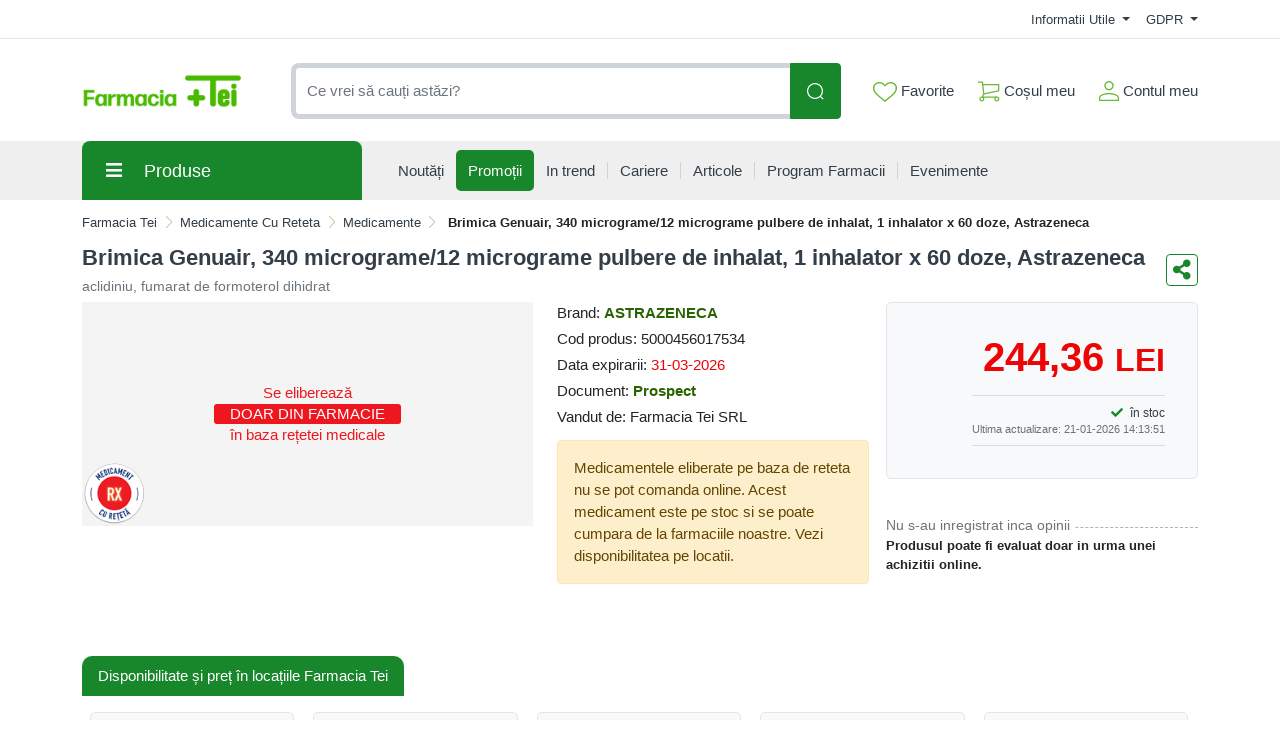

--- FILE ---
content_type: text/html; charset=UTF-8
request_url: https://comenzi.farmaciatei.ro/prospecte/prospect-brimica-genuair-340-micrograme12-micrograme-pulbere-de-inhalat-1-inhalator-x-60-doze-astrazeneca-p344434
body_size: 58022
content:
<!doctype html>
<html lang="en">
<head>
    <meta http-equiv="X-UA-Compatible" content="IE=edge">
    <![endif]-->
    <meta name="author" content="S.C. Farmacia Tei S.R.L.">
    <!-- Favicons Icon -->
    <link rel="apple-touch-icon" sizes="57x57" href="https://comenzi.farmaciatei.ro/themes/bootstrap5/images/favicon/apple-icon-57x57.png">
    <link rel="apple-touch-icon" sizes="60x60" href="https://comenzi.farmaciatei.ro/themes/bootstrap5/images/favicon/apple-icon-60x60.png">
    <link rel="apple-touch-icon" sizes="72x72" href="https://comenzi.farmaciatei.ro/themes/bootstrap5/images/favicon/apple-icon-72x72.png">
    <link rel="apple-touch-icon" sizes="76x76" href="https://comenzi.farmaciatei.ro/themes/bootstrap5/images/favicon/apple-icon-76x76.png">
    <link rel="apple-touch-icon" sizes="114x114" href="https://comenzi.farmaciatei.ro/themes/bootstrap5/images/favicon/apple-icon-114x114.png">
    <link rel="apple-touch-icon" sizes="120x120" href="https://comenzi.farmaciatei.ro/themes/bootstrap5/images/favicon/apple-icon-120x120.png">
    <link rel="apple-touch-icon" sizes="144x144" href="https://comenzi.farmaciatei.ro/themes/bootstrap5/images/favicon/apple-icon-144x144.png">
    <link rel="apple-touch-icon" sizes="152x152" href="https://comenzi.farmaciatei.ro/themes/bootstrap5/images/favicon/apple-icon-152x152.png">
    <link rel="apple-touch-icon" sizes="180x180" href="https://comenzi.farmaciatei.ro/themes/bootstrap5/images/favicon/apple-icon-180x180.png">
    <link rel="icon" type="image/png" sizes="192x192"  href="https://comenzi.farmaciatei.ro/themes/bootstrap5/images/favicon/android-icon-192x192.png">
    <link rel="icon" type="image/png" sizes="32x32" href="https://comenzi.farmaciatei.ro/themes/bootstrap5/images/favicon/favicon-32x32.png">
    <link rel="icon" type="image/png" sizes="96x96" href="https://comenzi.farmaciatei.ro/themes/bootstrap5/images/favicon/favicon-96x96.png">
    <link rel="icon" type="image/png" sizes="16x16" href="https://comenzi.farmaciatei.ro/themes/bootstrap5/images/favicon/favicon-16x16.png">
    <meta name="msapplication-TileColor" content="#ffffff">
    <meta name="msapplication-TileImage" content="/ms-icon-144x144.png">
    <meta name="theme-color" content="#ffffff">
    <meta name="msvalidate.01" content="54E147D3DBDCB26E31CC059540DB2F3B" />

    
    <title>Prospect Brimica Genuair, 340 micrograme/12 micrograme pulb : Farmacia Tei online</title>
            <meta name="description" content="Pret: 244,36 Lei - aclidiniu, fumarat de formoterol dihidrat - Prospect Indicatii:Brimica Genuair se utilizează pentru pacienții adulți care au dificultăți de respirație din cauza unei boli pulmonare numite bronhopneumopatie obstructivă cronică (BPOC), în cadrul ">
    
            <meta name="keywords" content="prospect,medicamente cu reteta,medicamente,Brimica,Genuair,340,micrograme/12,micrograme,pulbere,inhalat,1,inhalator,x,60,doze,Astrazeneca,aclidiniu, fumarat de formoterol dihidrat">
        <meta name="dcterms.format" content="text/html" />
            <meta name="google-site-verification" content="g_vXHKLJ2MbsP8FfM-lwjMST7lxiucxBe4H5U4kMbD4" />
                <meta name="facebook-domain-verification" content="e2q6cr9tof8wm7pk06a4yy05yvdooy" />
        <meta name="dcterms.title" content="Prospect Brimica Genuair, 340 micrograme/12 micrograme pulb :  Farmacia Tei online"/>
    <meta name="dcterms.creator" content="S.C. Farmacia Tei S.R.L." />
            <meta property="DC.Description" xml:lang="RO" lang="ro" content="Pret: 244,36 Lei - aclidiniu, fumarat de formoterol dihidrat - Prospect Indicatii:Brimica Genuair se utilizează pentru pacienții adulți care au dificultăți de respirație din cauza unei boli pulmonare numite bronhopneumopatie obstructivă cronică (BPOC), în cadrul "/>
        <meta name="dcterms.rights" content="Copyright 2026, S.C. Farmacia Tei S.R.L." />
    <meta name="dcterms.language" content="RO" />

    <meta property="og:url" content="https://comenzi.farmaciatei.ro/prospecte/prospect-brimica-genuair-340-micrograme12-micrograme-pulbere-de-inhalat-1-inhalator-x-60-doze-astrazeneca-p344434" />
    <meta property="og:type" content="product" />
    <meta property="og:title" content="Prospect Brimica Genuair, 340 micrograme/12 micrograme pulb :  Farmacia Tei online" />
            <meta property="og:description" content="Pret: 244,36 Lei - aclidiniu, fumarat de formoterol dihidrat - Prospect Indicatii:Brimica Genuair se utilizează pentru pacienții adulți care au dificultăți de respirație din cauza unei boli pulmonare numite bronhopneumopatie obstructivă cronică (BPOC), în cadrul " />
                <meta property="og:image" content="https://media.farmaciatei.ro/images/products-photos/brimica-genuair-340-micrograme-12-micrograme-pulbere-de-inhalat-astrazeneca-6040.jpg" />
    
    <meta name="twitter:title" content="Prospect Brimica Genuair, 340 micrograme/12 micrograme pulb :  Farmacia Tei online" />
            <meta name="twitter:card" content="Pret: 244,36 Lei - aclidiniu, fumarat de formotero" />
        <meta name="twitter:description" content="Pret: 244,36 Lei - aclidiniu, fumarat de formoterol dihidrat - Prospect Indicatii:Brimica Genuair se utilizează pentru pacienții adulți care au dificultăți de respirație din cauza unei boli pulmonare numite bronhopneumopatie obstructivă cronică (BPOC), în cadrul " />
                <meta name="twitter:image" content="https://media.farmaciatei.ro/images/products-photos/brimica-genuair-340-micrograme-12-micrograme-pulbere-de-inhalat-astrazeneca-6040.jpg" />
    
    <link rel="canonical" href="https://comenzi.farmaciatei.ro/medicamente-cu-reteta/medicamente/brimica-genuair-340-micrograme12-micrograme-pulbere-de-inhalat-1-inhalator-x-60-doze-astrazeneca-p344434" />
    <!-- Mobile Specific -->
    <meta name="viewport" content="width=device-width, initial-scale=1">

    <meta name="msvalidate.01" content="7D9B0DD3C14D73DDE9013F5BCB7C71A4" />

    
    <!-- CSS Style -->
        <link rel='stylesheet' type='text/css' href='https://comenzi.farmaciatei.ro/themes/bootstrap5/assets/css/styles.css?v=2026012002' media='screen' />
<link rel='stylesheet' type='text/css' href='https://comenzi.farmaciatei.ro/assets/cache/0184730246a18ed3e538a4725e54ff4c_mod_77ab8056ecad282e36bbdcd6b97d702f.css?v=2026012002' media='screen' />
    <link rel='stylesheet' type='text/css' href='https://comenzi.farmaciatei.ro/themes/bootstrap5/assets/css/font-awesome.min.css?v=2026012002' media='screen' />
<link rel='stylesheet' type='text/css' href='https://comenzi.farmaciatei.ro/assets/cache/0184730246a18ed3e538a4725e54ff4c_mod_77ab8056ecad282e36bbdcd6b97d702f.css?v=2026012002' media='screen' />
    <link rel='stylesheet' type='text/css' href='https://comenzi.farmaciatei.ro/themes/bootstrap5/assets/css/gdpr.css?v=2026012002' media='screen' />
<link rel='stylesheet' type='text/css' href='https://comenzi.farmaciatei.ro/assets/cache/0184730246a18ed3e538a4725e54ff4c_mod_77ab8056ecad282e36bbdcd6b97d702f.css?v=2026012002' media='screen' />

        <!-- Google Tag Manager -->
    <script>(function(w,d,s,l,i){w[l]=w[l]||[];w[l].push({'gtm.start':
                new Date().getTime(),event:'gtm.js'});var f=d.getElementsByTagName(s)[0],
            j=d.createElement(s),dl=l!='dataLayer'?'&l='+l:'';j.async=true;j.src=
            'https://www.googletagmanager.com/gtm.js?id='+i+dl;f.parentNode.insertBefore(j,f);
        })(window,document,'script','dataLayer','GTM-NHNNK86');</script>
    <!-- End Google Tag Manager -->
    
    
    
    </head>
<body>
    <!-- Google Tag Manager (noscript) -->
<noscript><iframe src="https://www.googletagmanager.com/ns.html?id=GTM-NHNNK86"
      height="0" width="0" style="display:none;visibility:hidden"></iframe></noscript>
<!-- End Google Tag Manager (noscript) -->    <header>
    
    <div id="top-links-wrapper">
        <div class="container">
                        <div class="row">
                <div class="col-12 text-center">
                                    </div>
            </div>
            <div class="row">
                <div class="col-12 align-items-center d-flex justify-content-between py-2">
                    <div id="header-links-left">
                                            </div>
                    <div id="header-links-right" class="align-items-center d-flex justify-content-between">
                                                <div class="dropdown me-3">
                            <a href="#" class="dropdown-toggle" type="button" data-bs-toggle="dropdown">
                                Informatii Utile                                <span class="caret"></span>
                            </a>
                            <ul class="dropdown-menu">
                                <li><a class="dropdown-item" href="https://comenzi.farmaciatei.ro/despre-noi"> Despre Noi </a></li>
                                <li><a class="dropdown-item" href="https://comenzi.farmaciatei.ro/cum-comand"> Cum Comand </a></li>
                                <li><a class="dropdown-item" href="https://comenzi.farmaciatei.ro/transport-si-plata"> Transport & Plata </a></li>
                                <li><a class="dropdown-item" href="https://comenzi.farmaciatei.ro/termeni-si-conditii"> Termeni si Conditii de Utilizare </a></li>
                                <li><a class="dropdown-item" href="https://comenzi.farmaciatei.ro/returnare-si-garantie"> Returnare si Garantie </a></li>
                                <li><a class="dropdown-item" href="https://comenzi.farmaciatei.ro/intrebari-frecvente"> Intrebari Frecvente </a></li>
                            </ul>
                        </div>

                        <div class="dropdown  ">
                            <a href="#" class="dropdown-toggle" data-bs-toggle="dropdown">
                                GDPR                                <span class="caret"></span>
                            </a>
                            <ul class="dropdown-menu">
                                <li><a class="dropdown-item" href="https://comenzi.farmaciatei.ro/politica-de-utilizare-cookie">Politica utilizare Cookie</a></li>
                                <li><a class="dropdown-item" href="https://comenzi.farmaciatei.ro/politica-de-confidentialitate">Politica confidentialitate date personale</a></li>
                            </ul>
                        </div>
                                            </div>
                </div>
            </div>
        </div>
    </div>
    <div id="header-search">
        <div class="container">
            <div class="row">
                <div class="col-12 d-flex align-items-center justify-content-between">
                    <a title="Farmacia Tei" href="https://comenzi.farmaciatei.ro/" class="desktop-logo d-inline-block">
                        <picture class="d-block">
                            <!--                            <source srcset="--><!--" type="image/webp">-->
                            <!--                            <source srcset="--><!--" type="image/jpeg">-->
                            <img src="https://comenzi.farmaciatei.ro/themes/bootstrap5/images/logo.png"
                                 alt="Farmacia Tei online"
                                 width="160" height="46">
                        </picture>
                    </a>

                    <div id="searchFormWrapper">
                        <form id="search-form" action="#" method="get" class="d-flex justify-content-between" role="search">
                            <label for="desktop-search" class="d-none">Căutare produse</label>
                            <input id="desktop-search" type="text" name="q" placeholder="Ce vrei să cauți astăzi?"
                                   class="form-control search-input" value="" maxlength="128" autocomplete="off">
                            <button type="submit" title="Cauta" class="btn btn-primary search-btn"
                                    id="submit-button">
                                <img class="icon-white" src="https://comenzi.farmaciatei.ro/themes/bootstrap5/assets/icons/search-icon-white.svg" alt="Cauta" width="18" height="18">
                                <img class="icon-green" src="https://comenzi.farmaciatei.ro/themes/bootstrap5/assets/icons/search-icon-green.svg" alt="Cauta" width="18" height="18">
                            </button>
                        </form>
                    </div>

                    <div class="align-items-center d-flex justify-content-between">
                        <div class="position-relative">
                            <a href="https://comenzi.farmaciatei.ro/dashboard/favorite" id="top-wishlist" class="d-inline-block me-2 p-2">
                                <img src="https://comenzi.farmaciatei.ro/themes/bootstrap5/assets/icons/favorite-icon-green.svg" alt="" aria-hidden="true" width="24" height="20"> Favorite
                                                            </a>
                        </div>
                        <div class="position-relative">
                            <a href="#" id="top-cart-btn" class="d-inline-block me-2 p-2 position-relative">
                                <img id="top-cart-btn-icon" src="https://comenzi.farmaciatei.ro/themes/bootstrap5/assets/icons/cart-icon-green.svg" alt="Cos cumparaturi" width="22" height="21"> Coșul meu
                            </a>
                            <div id="cart-popup">
    <div class="cart-popup-content">
        <div class="header mb-3">
            <h5 class="title text-bold-600">PRODUSE ADAUGATE IN COS</h5>

            <span class="undo d-none">
                Obiect sters                <a href="#0">Anuleaza</a>
            </span>
        </div>

        <div class="body">
            <ul></ul>
        </div>

        <div class="footer">
                        <div id="cart-taxes"></div>
            <div id="cart-total" class="mb-3"></div>
            <div class="text-center">
                <a href="https://comenzi.farmaciatei.ro/cart" class="btn btn-primary w-100">
                    <img src="https://comenzi.farmaciatei.ro/themes/bootstrap5/assets/icons/cart-icon-white.svg" width="22" height="21" alt="Cos cumparaturi" class="me-2">
                    Cumpara                </a>
            </div>
        </div>
    </div>
</div>
                        </div>
                        <div class="position-relative">
                            <a href="https://comenzi.farmaciatei.ro/contul-meu" class="align-items-center d-flex p-2 pe-0">
                                <img class="me-1" src="https://comenzi.farmaciatei.ro/themes/bootstrap5/assets/icons/account-icon-green.svg"
                                     alt="" aria-hidden="true" width="20" height="20">
                                <div class="d-flex" style="flex-direction: column;">
                                    <span>Contul meu</span>
                                                                    </div>
                            </a>
                        </div>
                    </div>
                </div>
            </div>
        </div>
    </div>
    <div id="header-nav" class="header-nav grey-bg">
        <div class="container">
            <div class="row">
                <div class="col-12 position-relative">
                    <div class="d-flex align-items-center justify-content-between mobile-header">
                        <div id="header-left">
                            <a href="#" class="mobile-menu-btn me-3 closed js-mobile-menu" aria-label="Meniu"></a>

                            <a title="Farmacia Tei" href="https://comenzi.farmaciatei.ro/" class="d-inline-block">
                                <picture class="d-block">
                                    <!--                                <source srcset="--><!--" type="image/webp">-->
                                    <!--                                <source srcset="--><!--" type="image/jpeg">-->
                                    <img src="https://comenzi.farmaciatei.ro/themes/bootstrap5/images/logo.png"
                                         alt="Farmacia Tei online"
                                         width="100" height="29">
                                </picture>
                            </a>
                        </div>
                        <div id="header-right" class="align-items-center d-flex">
                            <a href="https://comenzi.farmaciatei.ro/dashboard/favorite" class="d-inline-block p-2 position-relative" id="top-mobile-wishlist">
                                <img src="https://comenzi.farmaciatei.ro/themes/bootstrap5/assets/icons/favorite-icon.svg" alt="Favorite" width="24" height="20">
                                                            </a><a href="https://comenzi.farmaciatei.ro/cart" class="d-inline-block p-2 position-relative" id="top-mobile-cart-btn">
                                <img src="https://comenzi.farmaciatei.ro/themes/bootstrap5/assets/icons/cart-icon.svg" alt="Cos cumparaturi" width="22" height="21">
                        </a><a href="https://comenzi.farmaciatei.ro/contul-meu" class="align-items-center d-flex p-2 pe-0" style="flex-direction: column;">
                                <img src="https://comenzi.farmaciatei.ro/themes/bootstrap5/assets/icons/account-icon.svg" alt="Contul meu" width="20" height="20" style="margin-bottom: 3px;">
                                                            </a>
                        </div>
                    </div>

                    <nav id="main-site-nav" aria-label="Navigare principală">
                        <ul>
                            <li>
                                <a href="#" class="js-desktop-menu-title">
                                    <i class="fas fa-bars"></i><span>Produse</span>
                                </a>
                            </li>
                            <li>
                                <a href="https://comenzi.farmaciatei.ro/noutati">
                                    <span>Noutăți</span>
                                </a>
                            </li>
                            <li>
                                <a class="promotions-link" href="https://comenzi.farmaciatei.ro/promotiile_saptamanii">
                                    <span>Promoții</span>
                                </a>
                            </li>
                            <li>
                                <a href="https://comenzi.farmaciatei.ro/in-trend">
                                    <span>In trend</span>
                                </a>
                            </li>
                            <li>
                                <a href="https://comenzi.farmaciatei.ro/cariere">
                                    <span>Cariere</span>
                                </a>
                            </li>
                            <li>
                                <a href="https://comenzi.farmaciatei.ro/info-tei">
                                    <span>Articole</span>
                                </a>
                            </li>
                            <li>
                                <a href="https://comenzi.farmaciatei.ro/retea-farmacii">
                                    <span>Program Farmacii</span>
                                </a>
                            </li>
                            <li>
                                <a href="https://comenzi.farmaciatei.ro/evenimente-farmacia-tei">
                                    <span>Evenimente</span>
                                </a>
                            </li>
                                                    </ul>
                    </nav>

                    <div id="main-menu" >
                        <div id="mobile-menu-header-elements">
                            <a href="#" class="mobile-menu-btn-2 js-mobile-menu" aria-label="Meniu principal"></a>

                            <a title="Farmacia Tei online" href="https://comenzi.farmaciatei.ro/" class="desktop-logo d-inline-block">
                                <picture class="d-block">
                                    <!--                            <source srcset="--><!--" type="image/webp">-->
                                    <!--                            <source srcset="--><!--" type="image/jpeg">-->
                                    <img src="https://comenzi.farmaciatei.ro/themes/bootstrap5/images/logo.png"
                                         alt="Farmacia Tei online"
                                         width="130">
                                </picture>
                            </a>
                        </div>
                        <nav aria-label="Meniu categorii produse">
                            <ul>
                                                                                                            <li class="level-1 has-submenu cat-524">
                                            <div class="align-items-center d-flex justify-content-center">
                                                <a class="d-inline-block level-1-link" href="https://comenzi.farmaciatei.ro/medicamente-otc/">
                                                    <i class="fas fa-pump-soap me-1"></i> MEDICAMENTE OTC                                                </a>
                                                                                                    <i class="fas fa-chevron-down submenu-icon p-2 pe-0 d-lg-none"></i>
                                                                                            </div>
                                                                                            <ul class="submenu">
                                                                                                            <li class="level-2 has-submenu ">
                                                            <div class="align-items-center d-flex justify-content-center">
                                                                <a class="d-inline-block level-2-link" href="https://comenzi.farmaciatei.ro/medicamente-otc/afectiuni-bucale/">
                                                                    AFECTIUNI BUCALE                                                                </a>
                                                                                                                                    <i class="fas fa-chevron-down submenu-icon p-2 pe-0 d-lg-none"></i>
                                                                    <i class="fas fa-chevron-circle-right submenu-icon d-none d-lg-block"></i>
                                                                                                                            </div>

                                                                                                                                                                                            <ul class="submenu">
                                                                                                                                            <li class="level-3">
                                                                            <a class="d-inline-block" href="https://comenzi.farmaciatei.ro/medicamente-otc/afectiuni-bucale/afte-bucale/">
                                                                                Afte bucale                                                                            </a>
                                                                        </li>
                                                                                                                                            <li class="level-3">
                                                                            <a class="d-inline-block" href="https://comenzi.farmaciatei.ro/medicamente-otc/afectiuni-bucale/eruptii-dentare/">
                                                                                Eruptii dentare                                                                            </a>
                                                                        </li>
                                                                    
                                                                                                                                    </ul>
                                                                                                                    </li>
                                                                                                            <li class="level-2 has-submenu ">
                                                            <div class="align-items-center d-flex justify-content-center">
                                                                <a class="d-inline-block level-2-link" href="https://comenzi.farmaciatei.ro/medicamente-otc/afectiuni-circulatorii/">
                                                                    AFECTIUNI CIRCULATORII                                                                </a>
                                                                                                                                    <i class="fas fa-chevron-down submenu-icon p-2 pe-0 d-lg-none"></i>
                                                                    <i class="fas fa-chevron-circle-right submenu-icon d-none d-lg-block"></i>
                                                                                                                            </div>

                                                                                                                                                                                            <ul class="submenu">
                                                                                                                                            <li class="level-3">
                                                                            <a class="d-inline-block" href="https://comenzi.farmaciatei.ro/medicamente-otc/afectiuni-circulatorii/hemoroizi/">
                                                                                Hemoroizi                                                                            </a>
                                                                        </li>
                                                                                                                                            <li class="level-3">
                                                                            <a class="d-inline-block" href="https://comenzi.farmaciatei.ro/medicamente-otc/afectiuni-circulatorii/insuficienta-circulatorie-periferica/">
                                                                                Insuficienta circulatorie periferica                                                                            </a>
                                                                        </li>
                                                                                                                                            <li class="level-3">
                                                                            <a class="d-inline-block" href="https://comenzi.farmaciatei.ro/medicamente-otc/afectiuni-circulatorii/varice/">
                                                                                Varice                                                                            </a>
                                                                        </li>
                                                                    
                                                                                                                                    </ul>
                                                                                                                    </li>
                                                                                                            <li class="level-2 has-submenu ">
                                                            <div class="align-items-center d-flex justify-content-center">
                                                                <a class="d-inline-block level-2-link" href="https://comenzi.farmaciatei.ro/medicamente-otc/afectiuni-digestive/">
                                                                    AFECTIUNI DIGESTIVE                                                                </a>
                                                                                                                                    <i class="fas fa-chevron-down submenu-icon p-2 pe-0 d-lg-none"></i>
                                                                    <i class="fas fa-chevron-circle-right submenu-icon d-none d-lg-block"></i>
                                                                                                                            </div>

                                                                                                                                                                                            <ul class="submenu">
                                                                                                                                            <li class="level-3">
                                                                            <a class="d-inline-block" href="https://comenzi.farmaciatei.ro/medicamente-otc/afectiuni-digestive/antiacide/">
                                                                                Antiacide                                                                            </a>
                                                                        </li>
                                                                                                                                            <li class="level-3">
                                                                            <a class="d-inline-block" href="https://comenzi.farmaciatei.ro/medicamente-otc/afectiuni-digestive/antidiaretice/">
                                                                                Antidiaretice                                                                            </a>
                                                                        </li>
                                                                                                                                            <li class="level-3">
                                                                            <a class="d-inline-block" href="https://comenzi.farmaciatei.ro/medicamente-otc/afectiuni-digestive/antispastice/">
                                                                                Antispastice                                                                            </a>
                                                                        </li>
                                                                                                                                            <li class="level-3">
                                                                            <a class="d-inline-block" href="https://comenzi.farmaciatei.ro/medicamente-otc/afectiuni-digestive/colici-copii/">
                                                                                Colici copii                                                                            </a>
                                                                        </li>
                                                                                                                                            <li class="level-3">
                                                                            <a class="d-inline-block" href="https://comenzi.farmaciatei.ro/medicamente-otc/afectiuni-digestive/constipatie/">
                                                                                Constipatie                                                                            </a>
                                                                        </li>
                                                                                                                                            <li class="level-3">
                                                                            <a class="d-inline-block" href="https://comenzi.farmaciatei.ro/medicamente-otc/afectiuni-digestive/drenori-biliari/">
                                                                                Drenori biliari                                                                            </a>
                                                                        </li>
                                                                                                                                            <li class="level-3">
                                                                            <a class="d-inline-block" href="https://comenzi.farmaciatei.ro/medicamente-otc/afectiuni-digestive/enzime-digestive/">
                                                                                Enzime digestive                                                                            </a>
                                                                        </li>
                                                                                                                                            <li class="level-3">
                                                                            <a class="d-inline-block" href="https://comenzi.farmaciatei.ro/medicamente-otc/afectiuni-digestive/meteorism/">
                                                                                Meteorism                                                                            </a>
                                                                        </li>
                                                                                                                                            <li class="level-3">
                                                                            <a class="d-inline-block" href="https://comenzi.farmaciatei.ro/medicamente-otc/afectiuni-digestive/rau-de-miscare/">
                                                                                Rau de miscare                                                                            </a>
                                                                        </li>
                                                                    
                                                                                                                                    </ul>
                                                                                                                    </li>
                                                                                                            <li class="level-2 has-submenu ">
                                                            <div class="align-items-center d-flex justify-content-center">
                                                                <a class="d-inline-block level-2-link" href="https://comenzi.farmaciatei.ro/medicamente-otc/afectiuni-hepatice/">
                                                                    AFECTIUNI HEPATICE                                                                </a>
                                                                                                                                    <i class="fas fa-chevron-down submenu-icon p-2 pe-0 d-lg-none"></i>
                                                                    <i class="fas fa-chevron-circle-right submenu-icon d-none d-lg-block"></i>
                                                                                                                            </div>

                                                                                                                                                                                            <ul class="submenu">
                                                                                                                                            <li class="level-3">
                                                                            <a class="d-inline-block" href="https://comenzi.farmaciatei.ro/medicamente-otc/afectiuni-hepatice/protectoare-hepatice/">
                                                                                Protectoare hepatice                                                                            </a>
                                                                        </li>
                                                                    
                                                                                                                                    </ul>
                                                                                                                    </li>
                                                                                                            <li class="level-2 has-submenu ">
                                                            <div class="align-items-center d-flex justify-content-center">
                                                                <a class="d-inline-block level-2-link" href="https://comenzi.farmaciatei.ro/medicamente-otc/alergii/">
                                                                    ALERGII                                                                </a>
                                                                                                                                    <i class="fas fa-chevron-down submenu-icon p-2 pe-0 d-lg-none"></i>
                                                                    <i class="fas fa-chevron-circle-right submenu-icon d-none d-lg-block"></i>
                                                                                                                            </div>

                                                                                                                                                                                            <ul class="submenu">
                                                                                                                                            <li class="level-3">
                                                                            <a class="d-inline-block" href="https://comenzi.farmaciatei.ro/medicamente-otc/alergii/antihistaminice/">
                                                                                Antihistaminice                                                                            </a>
                                                                        </li>
                                                                    
                                                                                                                                    </ul>
                                                                                                                    </li>
                                                                                                            <li class="level-2 has-submenu ">
                                                            <div class="align-items-center d-flex justify-content-center">
                                                                <a class="d-inline-block level-2-link" href="https://comenzi.farmaciatei.ro/medicamente-otc/aparatul-genital-feminin/">
                                                                    APARATUL GENITAL FEMININ                                                                </a>
                                                                                                                                    <i class="fas fa-chevron-down submenu-icon p-2 pe-0 d-lg-none"></i>
                                                                    <i class="fas fa-chevron-circle-right submenu-icon d-none d-lg-block"></i>
                                                                                                                            </div>

                                                                                                                                                                                            <ul class="submenu">
                                                                                                                                            <li class="level-3">
                                                                            <a class="d-inline-block" href="https://comenzi.farmaciatei.ro/medicamente-otc/aparatul-genital-feminin/anticonceptionale/">
                                                                                Anticonceptionale                                                                            </a>
                                                                        </li>
                                                                                                                                            <li class="level-3">
                                                                            <a class="d-inline-block" href="https://comenzi.farmaciatei.ro/medicamente-otc/aparatul-genital-feminin/menopauza-si-premenopauza/">
                                                                                Menopauza si premenopauza                                                                            </a>
                                                                        </li>
                                                                                                                                            <li class="level-3">
                                                                            <a class="d-inline-block" href="https://comenzi.farmaciatei.ro/medicamente-otc/aparatul-genital-feminin/tratamente/">
                                                                                Tratamente                                                                            </a>
                                                                        </li>
                                                                    
                                                                                                                                    </ul>
                                                                                                                    </li>
                                                                                                            <li class="level-2 has-submenu ">
                                                            <div class="align-items-center d-flex justify-content-center">
                                                                <a class="d-inline-block level-2-link" href="https://comenzi.farmaciatei.ro/medicamente-otc/boli-neurovegetative/">
                                                                    BOLI NEUROVEGETATIVE                                                                </a>
                                                                                                                                    <i class="fas fa-chevron-down submenu-icon p-2 pe-0 d-lg-none"></i>
                                                                    <i class="fas fa-chevron-circle-right submenu-icon d-none d-lg-block"></i>
                                                                                                                            </div>

                                                                                                                                                                                            <ul class="submenu">
                                                                                                                                            <li class="level-3">
                                                                            <a class="d-inline-block" href="https://comenzi.farmaciatei.ro/medicamente-otc/boli-neurovegetative/antistres/">
                                                                                Antistres                                                                            </a>
                                                                        </li>
                                                                                                                                            <li class="level-3">
                                                                            <a class="d-inline-block" href="https://comenzi.farmaciatei.ro/medicamente-otc/boli-neurovegetative/sedative/">
                                                                                Sedative                                                                            </a>
                                                                        </li>
                                                                    
                                                                                                                                    </ul>
                                                                                                                    </li>
                                                                                                            <li class="level-2 has-submenu ">
                                                            <div class="align-items-center d-flex justify-content-center">
                                                                <a class="d-inline-block level-2-link" href="https://comenzi.farmaciatei.ro/medicamente-otc/cardiologie/">
                                                                    CARDIOLOGIE                                                                </a>
                                                                                                                                    <i class="fas fa-chevron-down submenu-icon p-2 pe-0 d-lg-none"></i>
                                                                    <i class="fas fa-chevron-circle-right submenu-icon d-none d-lg-block"></i>
                                                                                                                            </div>

                                                                                                                                                                                            <ul class="submenu">
                                                                                                                                            <li class="level-3">
                                                                            <a class="d-inline-block" href="https://comenzi.farmaciatei.ro/medicamente-otc/cardiologie/cardiace-si-tensiune/">
                                                                                Cardiace si tensiune                                                                            </a>
                                                                        </li>
                                                                    
                                                                                                                                    </ul>
                                                                                                                    </li>
                                                                                                            <li class="level-2 has-submenu ">
                                                            <div class="align-items-center d-flex justify-content-center">
                                                                <a class="d-inline-block level-2-link" href="https://comenzi.farmaciatei.ro/medicamente-otc/dermatologie/">
                                                                    DERMATOLOGIE                                                                </a>
                                                                                                                                    <i class="fas fa-chevron-down submenu-icon p-2 pe-0 d-lg-none"></i>
                                                                    <i class="fas fa-chevron-circle-right submenu-icon d-none d-lg-block"></i>
                                                                                                                            </div>

                                                                                                                                                                                            <ul class="submenu">
                                                                                                                                            <li class="level-3">
                                                                            <a class="d-inline-block" href="https://comenzi.farmaciatei.ro/medicamente-otc/dermatologie/antimicotice/">
                                                                                Antimicotice                                                                            </a>
                                                                        </li>
                                                                                                                                            <li class="level-3">
                                                                            <a class="d-inline-block" href="https://comenzi.farmaciatei.ro/medicamente-otc/dermatologie/antiseptice/">
                                                                                Antiseptice                                                                            </a>
                                                                        </li>
                                                                                                                                            <li class="level-3">
                                                                            <a class="d-inline-block" href="https://comenzi.farmaciatei.ro/medicamente-otc/dermatologie/arsuri/">
                                                                                Arsuri                                                                            </a>
                                                                        </li>
                                                                                                                                            <li class="level-3">
                                                                            <a class="d-inline-block" href="https://comenzi.farmaciatei.ro/medicamente-otc/dermatologie/caderea-parului/">
                                                                                Caderea parului                                                                            </a>
                                                                        </li>
                                                                                                                                            <li class="level-3">
                                                                            <a class="d-inline-block" href="https://comenzi.farmaciatei.ro/medicamente-otc/dermatologie/diverse-afectiuni-ale-pielii/">
                                                                                Diverse afectiuni ale pielii                                                                            </a>
                                                                        </li>
                                                                                                                                            <li class="level-3">
                                                                            <a class="d-inline-block" href="https://comenzi.farmaciatei.ro/medicamente-otc/dermatologie/herpes/">
                                                                                Herpes                                                                            </a>
                                                                        </li>
                                                                                                                                            <li class="level-3">
                                                                            <a class="d-inline-block" href="https://comenzi.farmaciatei.ro/medicamente-otc/dermatologie/negi/">
                                                                                Negi                                                                            </a>
                                                                        </li>
                                                                                                                                            <li class="level-3">
                                                                            <a class="d-inline-block" href="https://comenzi.farmaciatei.ro/medicamente-otc/dermatologie/rani/">
                                                                                Rani                                                                            </a>
                                                                        </li>
                                                                    
                                                                                                                                    </ul>
                                                                                                                    </li>
                                                                                                            <li class="level-2 ">
                                                            <div class="align-items-center d-flex justify-content-center">
                                                                <a class="d-inline-block level-2-link" href="https://comenzi.farmaciatei.ro/medicamente-otc/laborator-propriu/">
                                                                    LABORATOR PROPRIU                                                                </a>
                                                                                                                            </div>

                                                                                                                    </li>
                                                                                                            <li class="level-2 has-submenu ">
                                                            <div class="align-items-center d-flex justify-content-center">
                                                                <a class="d-inline-block level-2-link" href="https://comenzi.farmaciatei.ro/medicamente-otc/oftalmologie/">
                                                                    OFTALMOLOGIE                                                                </a>
                                                                                                                                    <i class="fas fa-chevron-down submenu-icon p-2 pe-0 d-lg-none"></i>
                                                                    <i class="fas fa-chevron-circle-right submenu-icon d-none d-lg-block"></i>
                                                                                                                            </div>

                                                                                                                                                                                            <ul class="submenu">
                                                                                                                                            <li class="level-3">
                                                                            <a class="d-inline-block" href="https://comenzi.farmaciatei.ro/medicamente-otc/oftalmologie/picaturi/">
                                                                                Picaturi                                                                            </a>
                                                                        </li>
                                                                    
                                                                                                                                    </ul>
                                                                                                                    </li>
                                                                                                            <li class="level-2 has-submenu ">
                                                            <div class="align-items-center d-flex justify-content-center">
                                                                <a class="d-inline-block level-2-link" href="https://comenzi.farmaciatei.ro/medicamente-otc/orl/">
                                                                    ORL                                                                </a>
                                                                                                                                    <i class="fas fa-chevron-down submenu-icon p-2 pe-0 d-lg-none"></i>
                                                                    <i class="fas fa-chevron-circle-right submenu-icon d-none d-lg-block"></i>
                                                                                                                            </div>

                                                                                                                                                                                            <ul class="submenu">
                                                                                                                                            <li class="level-3">
                                                                            <a class="d-inline-block" href="https://comenzi.farmaciatei.ro/medicamente-otc/orl/ureche/">
                                                                                Ureche                                                                            </a>
                                                                        </li>
                                                                    
                                                                                                                                    </ul>
                                                                                                                    </li>
                                                                                                            <li class="level-2 has-submenu ">
                                                            <div class="align-items-center d-flex justify-content-center">
                                                                <a class="d-inline-block level-2-link" href="https://comenzi.farmaciatei.ro/medicamente-otc/reumatologie-si-traumatisme/">
                                                                    REUMATOLOGIE SI TRAUMATISME                                                                </a>
                                                                                                                                    <i class="fas fa-chevron-down submenu-icon p-2 pe-0 d-lg-none"></i>
                                                                    <i class="fas fa-chevron-circle-right submenu-icon d-none d-lg-block"></i>
                                                                                                                            </div>

                                                                                                                                                                                            <ul class="submenu">
                                                                                                                                            <li class="level-3">
                                                                            <a class="d-inline-block" href="https://comenzi.farmaciatei.ro/medicamente-otc/reumatologie-si-traumatisme/articulatii-si-sistemul-osos/">
                                                                                Articulatii si sistemul osos                                                                            </a>
                                                                        </li>
                                                                                                                                            <li class="level-3">
                                                                            <a class="d-inline-block" href="https://comenzi.farmaciatei.ro/medicamente-otc/reumatologie-si-traumatisme/traumatisme-si-dureri-musculare/">
                                                                                Traumatisme si dureri musculare                                                                            </a>
                                                                        </li>
                                                                    
                                                                                                                                    </ul>
                                                                                                                    </li>
                                                                                                            <li class="level-2 has-submenu ">
                                                            <div class="align-items-center d-flex justify-content-center">
                                                                <a class="d-inline-block level-2-link" href="https://comenzi.farmaciatei.ro/medicamente-otc/sistemul-respirator/">
                                                                    SISTEMUL RESPIRATOR                                                                </a>
                                                                                                                                    <i class="fas fa-chevron-down submenu-icon p-2 pe-0 d-lg-none"></i>
                                                                    <i class="fas fa-chevron-circle-right submenu-icon d-none d-lg-block"></i>
                                                                                                                            </div>

                                                                                                                                                                                            <ul class="submenu">
                                                                                                                                            <li class="level-3">
                                                                            <a class="d-inline-block" href="https://comenzi.farmaciatei.ro/medicamente-otc/sistemul-respirator/ameliorare-simptome-raceala-si-gripa/">
                                                                                Ameliorare simptome raceala si gripa                                                                            </a>
                                                                        </li>
                                                                                                                                            <li class="level-3">
                                                                            <a class="d-inline-block" href="https://comenzi.farmaciatei.ro/medicamente-otc/sistemul-respirator/analgezice/">
                                                                                Analgezice                                                                            </a>
                                                                        </li>
                                                                                                                                            <li class="level-3">
                                                                            <a class="d-inline-block" href="https://comenzi.farmaciatei.ro/medicamente-otc/sistemul-respirator/antitabac/">
                                                                                Antitabac                                                                            </a>
                                                                        </li>
                                                                                                                                            <li class="level-3">
                                                                            <a class="d-inline-block" href="https://comenzi.farmaciatei.ro/medicamente-otc/sistemul-respirator/dureri-de-gat/">
                                                                                Dureri de gat                                                                            </a>
                                                                        </li>
                                                                                                                                            <li class="level-3">
                                                                            <a class="d-inline-block" href="https://comenzi.farmaciatei.ro/medicamente-otc/sistemul-respirator/expectorante/">
                                                                                Expectorante                                                                            </a>
                                                                        </li>
                                                                                                                                            <li class="level-3">
                                                                            <a class="d-inline-block" href="https://comenzi.farmaciatei.ro/medicamente-otc/sistemul-respirator/imunitate/">
                                                                                Imunitate                                                                            </a>
                                                                        </li>
                                                                                                                                            <li class="level-3">
                                                                            <a class="d-inline-block" href="https://comenzi.farmaciatei.ro/medicamente-otc/sistemul-respirator/siropuri-de-tuse/">
                                                                                Siropuri de tuse                                                                            </a>
                                                                        </li>
                                                                                                                                            <li class="level-3">
                                                                            <a class="d-inline-block" href="https://comenzi.farmaciatei.ro/medicamente-otc/sistemul-respirator/solutii-nazale/">
                                                                                Solutii nazale                                                                            </a>
                                                                        </li>
                                                                    
                                                                                                                                    </ul>
                                                                                                                    </li>
                                                                                                            <li class="level-2 ">
                                                            <div class="align-items-center d-flex justify-content-center">
                                                                <a class="d-inline-block level-2-link" href="https://comenzi.farmaciatei.ro/medicamente-otc/solventi/">
                                                                    SOLVENTI                                                                </a>
                                                                                                                            </div>

                                                                                                                    </li>
                                                                                                            <li class="level-2 has-submenu ">
                                                            <div class="align-items-center d-flex justify-content-center">
                                                                <a class="d-inline-block level-2-link" href="https://comenzi.farmaciatei.ro/medicamente-otc/urologie/">
                                                                    UROLOGIE                                                                </a>
                                                                                                                                    <i class="fas fa-chevron-down submenu-icon p-2 pe-0 d-lg-none"></i>
                                                                    <i class="fas fa-chevron-circle-right submenu-icon d-none d-lg-block"></i>
                                                                                                                            </div>

                                                                                                                                                                                            <ul class="submenu">
                                                                                                                                            <li class="level-3">
                                                                            <a class="d-inline-block" href="https://comenzi.farmaciatei.ro/medicamente-otc/urologie/dezinfectante-urinare/">
                                                                                Dezinfectante urinare                                                                            </a>
                                                                        </li>
                                                                                                                                            <li class="level-3">
                                                                            <a class="d-inline-block" href="https://comenzi.farmaciatei.ro/medicamente-otc/urologie/prostata/">
                                                                                Prostata                                                                            </a>
                                                                        </li>
                                                                    
                                                                                                                                    </ul>
                                                                                                                    </li>
                                                                                                    </ul>
                                                                                    </li>
                                                                            <li class="level-1 has-submenu cat-10001373">
                                            <div class="align-items-center d-flex justify-content-center">
                                                <a class="d-inline-block level-1-link" href="https://comenzi.farmaciatei.ro/medicamente-cu-reteta/">
                                                    <i class="fas fa-prescription me-1"></i> MEDICAMENTE CU RETETA                                                </a>
                                                                                                    <i class="fas fa-chevron-down submenu-icon p-2 pe-0 d-lg-none"></i>
                                                                                            </div>
                                                                                            <ul class="submenu">
                                                                                                            <li class="level-2 ">
                                                            <div class="align-items-center d-flex justify-content-center">
                                                                <a class="d-inline-block level-2-link" href="https://comenzi.farmaciatei.ro/medicamente-cu-reteta/anticonceptionale/">
                                                                    ANTICONCEPTIONALE                                                                </a>
                                                                                                                            </div>

                                                                                                                    </li>
                                                                                                            <li class="level-2 ">
                                                            <div class="align-items-center d-flex justify-content-center">
                                                                <a class="d-inline-block level-2-link" href="https://comenzi.farmaciatei.ro/medicamente-cu-reteta/fertilizare-in-vitro/">
                                                                    FERTILIZARE IN VITRO                                                                </a>
                                                                                                                            </div>

                                                                                                                    </li>
                                                                                                            <li class="level-2 ">
                                                            <div class="align-items-center d-flex justify-content-center">
                                                                <a class="d-inline-block level-2-link" href="https://comenzi.farmaciatei.ro/medicamente-cu-reteta/homeopate/">
                                                                    HOMEOPATE                                                                </a>
                                                                                                                            </div>

                                                                                                                    </li>
                                                                                                            <li class="level-2 ">
                                                            <div class="align-items-center d-flex justify-content-center">
                                                                <a class="d-inline-block level-2-link" href="https://comenzi.farmaciatei.ro/medicamente-cu-reteta/insuline/">
                                                                    INSULINE                                                                </a>
                                                                                                                            </div>

                                                                                                                    </li>
                                                                                                            <li class="level-2 ">
                                                            <div class="align-items-center d-flex justify-content-center">
                                                                <a class="d-inline-block level-2-link" href="https://comenzi.farmaciatei.ro/medicamente-cu-reteta/medicamente/">
                                                                    MEDICAMENTE                                                                </a>
                                                                                                                            </div>

                                                                                                                    </li>
                                                                                                            <li class="level-2 ">
                                                            <div class="align-items-center d-flex justify-content-center">
                                                                <a class="d-inline-block level-2-link" href="https://comenzi.farmaciatei.ro/medicamente-cu-reteta/vaccinuri/">
                                                                    VACCINURI                                                                </a>
                                                                                                                            </div>

                                                                                                                    </li>
                                                                                                            <li class="level-2 ">
                                                            <div class="align-items-center d-flex justify-content-center">
                                                                <a class="d-inline-block level-2-link" href="https://comenzi.farmaciatei.ro/medicamente-cu-reteta/vaccinuri-antigripale/">
                                                                    VACCINURI ANTIGRIPALE                                                                </a>
                                                                                                                            </div>

                                                                                                                    </li>
                                                                                                    </ul>
                                                                                    </li>
                                                                            <li class="level-1 has-submenu cat-10001342">
                                            <div class="align-items-center d-flex justify-content-center">
                                                <a class="d-inline-block level-1-link" href="https://comenzi.farmaciatei.ro/dispozitive-medicale/">
                                                    <i class="fa fa-medkit me-1"></i> DISPOZITIVE MEDICALE                                                </a>
                                                                                                    <i class="fas fa-chevron-down submenu-icon p-2 pe-0 d-lg-none"></i>
                                                                                            </div>
                                                                                            <ul class="submenu">
                                                                                                            <li class="level-2 has-submenu ">
                                                            <div class="align-items-center d-flex justify-content-center">
                                                                <a class="d-inline-block level-2-link" href="https://comenzi.farmaciatei.ro/dispozitive-medicale/aparatura-medicala/">
                                                                    APARATURA MEDICALA                                                                </a>
                                                                                                                                    <i class="fas fa-chevron-down submenu-icon p-2 pe-0 d-lg-none"></i>
                                                                    <i class="fas fa-chevron-circle-right submenu-icon d-none d-lg-block"></i>
                                                                                                                            </div>

                                                                                                                                                                                            <ul class="submenu">
                                                                                                                                            <li class="level-3">
                                                                            <a class="d-inline-block" href="https://comenzi.farmaciatei.ro/dispozitive-medicale/aparatura-medicala/aparate-auditive/">
                                                                                Aparate auditive                                                                            </a>
                                                                        </li>
                                                                                                                                            <li class="level-3">
                                                                            <a class="d-inline-block" href="https://comenzi.farmaciatei.ro/dispozitive-medicale/aparatura-medicala/aparate-de-masaj/">
                                                                                Aparate de masaj                                                                            </a>
                                                                        </li>
                                                                                                                                            <li class="level-3">
                                                                            <a class="d-inline-block" href="https://comenzi.farmaciatei.ro/dispozitive-medicale/aparatura-medicala/cantare/">
                                                                                Cantare                                                                            </a>
                                                                        </li>
                                                                                                                                            <li class="level-3">
                                                                            <a class="d-inline-block" href="https://comenzi.farmaciatei.ro/dispozitive-medicale/aparatura-medicala/glucometre/">
                                                                                Glucometre                                                                            </a>
                                                                        </li>
                                                                                                                                            <li class="level-3">
                                                                            <a class="d-inline-block" href="https://comenzi.farmaciatei.ro/dispozitive-medicale/aparatura-medicala/nebulizatoare/">
                                                                                Nebulizatoare                                                                            </a>
                                                                        </li>
                                                                                                                                            <li class="level-3">
                                                                            <a class="d-inline-block" href="https://comenzi.farmaciatei.ro/dispozitive-medicale/aparatura-medicala/pulsoximetre/">
                                                                                Pulsoximetre                                                                            </a>
                                                                        </li>
                                                                                                                                            <li class="level-3">
                                                                            <a class="d-inline-block" href="https://comenzi.farmaciatei.ro/dispozitive-medicale/aparatura-medicala/purificatoare/">
                                                                                Purificatoare                                                                            </a>
                                                                        </li>
                                                                                                                                            <li class="level-3">
                                                                            <a class="d-inline-block" href="https://comenzi.farmaciatei.ro/dispozitive-medicale/aparatura-medicala/tensiometre/">
                                                                                Tensiometre                                                                            </a>
                                                                        </li>
                                                                                                                                            <li class="level-3">
                                                                            <a class="d-inline-block" href="https://comenzi.farmaciatei.ro/dispozitive-medicale/aparatura-medicala/termometre/">
                                                                                Termometre                                                                            </a>
                                                                        </li>
                                                                                                                                            <li class="level-3">
                                                                            <a class="d-inline-block" href="https://comenzi.farmaciatei.ro/dispozitive-medicale/aparatura-medicala/umidificatoare/">
                                                                                Umidificatoare                                                                            </a>
                                                                        </li>
                                                                    
                                                                                                                                    </ul>
                                                                                                                    </li>
                                                                                                            <li class="level-2 ">
                                                            <div class="align-items-center d-flex justify-content-center">
                                                                <a class="d-inline-block level-2-link" href="https://comenzi.farmaciatei.ro/dispozitive-medicale/aspiratoare-nazale/">
                                                                    ASPIRATOARE NAZALE                                                                </a>
                                                                                                                            </div>

                                                                                                                    </li>
                                                                                                            <li class="level-2 ">
                                                            <div class="align-items-center d-flex justify-content-center">
                                                                <a class="d-inline-block level-2-link" href="https://comenzi.farmaciatei.ro/dispozitive-medicale/bandaje-si-fese-elastice/">
                                                                    BANDAJE SI FESE ELASTICE                                                                </a>
                                                                                                                            </div>

                                                                                                                    </li>
                                                                                                            <li class="level-2 ">
                                                            <div class="align-items-center d-flex justify-content-center">
                                                                <a class="d-inline-block level-2-link" href="https://comenzi.farmaciatei.ro/dispozitive-medicale/baterii/">
                                                                    BATERII                                                                </a>
                                                                                                                            </div>

                                                                                                                    </li>
                                                                                                            <li class="level-2 ">
                                                            <div class="align-items-center d-flex justify-content-center">
                                                                <a class="d-inline-block level-2-link" href="https://comenzi.farmaciatei.ro/dispozitive-medicale/benzi-kinesiologice/">
                                                                    BENZI KINESIOLOGICE                                                                </a>
                                                                                                                            </div>

                                                                                                                    </li>
                                                                                                            <li class="level-2 ">
                                                            <div class="align-items-center d-flex justify-content-center">
                                                                <a class="d-inline-block level-2-link" href="https://comenzi.farmaciatei.ro/dispozitive-medicale/cadre-de-mers/">
                                                                    CADRE DE MERS                                                                </a>
                                                                                                                            </div>

                                                                                                                    </li>
                                                                                                            <li class="level-2 ">
                                                            <div class="align-items-center d-flex justify-content-center">
                                                                <a class="d-inline-block level-2-link" href="https://comenzi.farmaciatei.ro/dispozitive-medicale/carje-si-bastoane/">
                                                                    CARJE SI BASTOANE                                                                </a>
                                                                                                                            </div>

                                                                                                                    </li>
                                                                                                            <li class="level-2 has-submenu ">
                                                            <div class="align-items-center d-flex justify-content-center">
                                                                <a class="d-inline-block level-2-link" href="https://comenzi.farmaciatei.ro/dispozitive-medicale/chirurgie-plastica-si-reparatorie/">
                                                                    CHIRURGIE PLASTICA SI REPARATORIE                                                                </a>
                                                                                                                                    <i class="fas fa-chevron-down submenu-icon p-2 pe-0 d-lg-none"></i>
                                                                    <i class="fas fa-chevron-circle-right submenu-icon d-none d-lg-block"></i>
                                                                                                                            </div>

                                                                                                                                                                                            <ul class="submenu">
                                                                                                                                            <li class="level-3">
                                                                            <a class="d-inline-block" href="https://comenzi.farmaciatei.ro/dispozitive-medicale/chirurgie-plastica-si-reparatorie/creme-si-solutii-chirurgicale/">
                                                                                Creme si solutii chirurgicale                                                                            </a>
                                                                        </li>
                                                                                                                                            <li class="level-3">
                                                                            <a class="d-inline-block" href="https://comenzi.farmaciatei.ro/dispozitive-medicale/chirurgie-plastica-si-reparatorie/plasturi-chirurgicali/">
                                                                                Plasturi chirurgicali                                                                            </a>
                                                                        </li>
                                                                    
                                                                                                                                    </ul>
                                                                                                                    </li>
                                                                                                            <li class="level-2 has-submenu ">
                                                            <div class="align-items-center d-flex justify-content-center">
                                                                <a class="d-inline-block level-2-link" href="https://comenzi.farmaciatei.ro/dispozitive-medicale/comprese-si-plasturi/">
                                                                    COMPRESE SI PLASTURI                                                                </a>
                                                                                                                                    <i class="fas fa-chevron-down submenu-icon p-2 pe-0 d-lg-none"></i>
                                                                    <i class="fas fa-chevron-circle-right submenu-icon d-none d-lg-block"></i>
                                                                                                                            </div>

                                                                                                                                                                                            <ul class="submenu">
                                                                                                                                            <li class="level-3">
                                                                            <a class="d-inline-block" href="https://comenzi.farmaciatei.ro/dispozitive-medicale/comprese-si-plasturi/comprese-si-plasturi-cald-rece/">
                                                                                Comprese si plasturi cald-rece                                                                            </a>
                                                                        </li>
                                                                                                                                            <li class="level-3">
                                                                            <a class="d-inline-block" href="https://comenzi.farmaciatei.ro/dispozitive-medicale/comprese-si-plasturi/comprese-si-plasturi-rani/">
                                                                                Comprese si plasturi rani                                                                            </a>
                                                                        </li>
                                                                    
                                                                                                                                    </ul>
                                                                                                                    </li>
                                                                                                            <li class="level-2 ">
                                                            <div class="align-items-center d-flex justify-content-center">
                                                                <a class="d-inline-block level-2-link" href="https://comenzi.farmaciatei.ro/dispozitive-medicale/coprocultoare-si-urocultoare/">
                                                                    COPROCULTOARE SI UROCULTOARE                                                                </a>
                                                                                                                            </div>

                                                                                                                    </li>
                                                                                                            <li class="level-2 ">
                                                            <div class="align-items-center d-flex justify-content-center">
                                                                <a class="d-inline-block level-2-link" href="https://comenzi.farmaciatei.ro/dispozitive-medicale/dopuri-pentru-urechi/">
                                                                    DOPURI PENTRU URECHI                                                                </a>
                                                                                                                            </div>

                                                                                                                    </li>
                                                                                                            <li class="level-2 has-submenu ">
                                                            <div class="align-items-center d-flex justify-content-center">
                                                                <a class="d-inline-block level-2-link" href="https://comenzi.farmaciatei.ro/dispozitive-medicale/echipamente-de-protectie/">
                                                                    ECHIPAMENTE DE PROTECTIE                                                                </a>
                                                                                                                                    <i class="fas fa-chevron-down submenu-icon p-2 pe-0 d-lg-none"></i>
                                                                    <i class="fas fa-chevron-circle-right submenu-icon d-none d-lg-block"></i>
                                                                                                                            </div>

                                                                                                                                                                                            <ul class="submenu">
                                                                                                                                            <li class="level-3">
                                                                            <a class="d-inline-block" href="https://comenzi.farmaciatei.ro/dispozitive-medicale/echipamente-de-protectie/manusi-chirurgicale/">
                                                                                Manusi chirurgicale                                                                            </a>
                                                                        </li>
                                                                                                                                            <li class="level-3">
                                                                            <a class="d-inline-block" href="https://comenzi.farmaciatei.ro/dispozitive-medicale/echipamente-de-protectie/masti-chirurgicale/">
                                                                                Masti chirurgicale                                                                            </a>
                                                                        </li>
                                                                    
                                                                                                                                    </ul>
                                                                                                                    </li>
                                                                                                            <li class="level-2 ">
                                                            <div class="align-items-center d-flex justify-content-center">
                                                                <a class="d-inline-block level-2-link" href="https://comenzi.farmaciatei.ro/dispozitive-medicale/filtre-si-cani-filtrante/">
                                                                    FILTRE SI CANI FILTRANTE                                                                </a>
                                                                                                                            </div>

                                                                                                                    </li>
                                                                                                            <li class="level-2 ">
                                                            <div class="align-items-center d-flex justify-content-center">
                                                                <a class="d-inline-block level-2-link" href="https://comenzi.farmaciatei.ro/dispozitive-medicale/injectii-pentru-articulatii/">
                                                                    INJECTII PENTRU ARTICULATII                                                                </a>
                                                                                                                            </div>

                                                                                                                    </li>
                                                                                                            <li class="level-2 ">
                                                            <div class="align-items-center d-flex justify-content-center">
                                                                <a class="d-inline-block level-2-link" href="https://comenzi.farmaciatei.ro/dispozitive-medicale/irigatoare/">
                                                                    IRIGATOARE                                                                </a>
                                                                                                                            </div>

                                                                                                                    </li>
                                                                                                            <li class="level-2 ">
                                                            <div class="align-items-center d-flex justify-content-center">
                                                                <a class="d-inline-block level-2-link" href="https://comenzi.farmaciatei.ro/dispozitive-medicale/lampi-uv/">
                                                                    LAMPI UV                                                                </a>
                                                                                                                            </div>

                                                                                                                    </li>
                                                                                                            <li class="level-2 ">
                                                            <div class="align-items-center d-flex justify-content-center">
                                                                <a class="d-inline-block level-2-link" href="https://comenzi.farmaciatei.ro/dispozitive-medicale/organizatoare-de-medicamente/">
                                                                    ORGANIZATOARE DE MEDICAMENTE                                                                </a>
                                                                                                                            </div>

                                                                                                                    </li>
                                                                                                            <li class="level-2 has-submenu ">
                                                            <div class="align-items-center d-flex justify-content-center">
                                                                <a class="d-inline-block level-2-link" href="https://comenzi.farmaciatei.ro/dispozitive-medicale/orteze/">
                                                                    ORTEZE                                                                </a>
                                                                                                                                    <i class="fas fa-chevron-down submenu-icon p-2 pe-0 d-lg-none"></i>
                                                                    <i class="fas fa-chevron-circle-right submenu-icon d-none d-lg-block"></i>
                                                                                                                            </div>

                                                                                                                                                                                            <ul class="submenu">
                                                                                                                                            <li class="level-3">
                                                                            <a class="d-inline-block" href="https://comenzi.farmaciatei.ro/dispozitive-medicale/orteze/gulere-cervicale/">
                                                                                Gulere cervicale                                                                            </a>
                                                                        </li>
                                                                                                                                            <li class="level-3">
                                                                            <a class="d-inline-block" href="https://comenzi.farmaciatei.ro/dispozitive-medicale/orteze/orteze-cot/">
                                                                                Orteze cot                                                                            </a>
                                                                        </li>
                                                                                                                                            <li class="level-3">
                                                                            <a class="d-inline-block" href="https://comenzi.farmaciatei.ro/dispozitive-medicale/orteze/orteze-genunchi/">
                                                                                Orteze genunchi                                                                            </a>
                                                                        </li>
                                                                                                                                            <li class="level-3">
                                                                            <a class="d-inline-block" href="https://comenzi.farmaciatei.ro/dispozitive-medicale/orteze/orteze-glezna/">
                                                                                Orteze glezna                                                                            </a>
                                                                        </li>
                                                                                                                                            <li class="level-3">
                                                                            <a class="d-inline-block" href="https://comenzi.farmaciatei.ro/dispozitive-medicale/orteze/orteze-mana/">
                                                                                Orteze mana                                                                            </a>
                                                                        </li>
                                                                                                                                            <li class="level-3">
                                                                            <a class="d-inline-block" href="https://comenzi.farmaciatei.ro/dispozitive-medicale/orteze/orteze-si-separatoare-deget/">
                                                                                Orteze si separatoare deget                                                                            </a>
                                                                        </li>
                                                                                                                                            <li class="level-3">
                                                                            <a class="d-inline-block" href="https://comenzi.farmaciatei.ro/dispozitive-medicale/orteze/orteze-toraco-lombare/">
                                                                                Orteze toraco-lombare                                                                            </a>
                                                                        </li>
                                                                                                                                            <li class="level-3">
                                                                            <a class="d-inline-block" href="https://comenzi.farmaciatei.ro/dispozitive-medicale/orteze/orteze-umar/">
                                                                                Orteze umar                                                                            </a>
                                                                        </li>
                                                                    
                                                                                                                                    </ul>
                                                                                                                    </li>
                                                                                                            <li class="level-2 ">
                                                            <div class="align-items-center d-flex justify-content-center">
                                                                <a class="d-inline-block level-2-link" href="https://comenzi.farmaciatei.ro/dispozitive-medicale/perne-si-paturi-electrice/">
                                                                    PERNE SI PATURI ELECTRICE                                                                </a>
                                                                                                                            </div>

                                                                                                                    </li>
                                                                                                            <li class="level-2 ">
                                                            <div class="align-items-center d-flex justify-content-center">
                                                                <a class="d-inline-block level-2-link" href="https://comenzi.farmaciatei.ro/dispozitive-medicale/plasturi/">
                                                                    PLASTURI                                                                </a>
                                                                                                                            </div>

                                                                                                                    </li>
                                                                                                            <li class="level-2 ">
                                                            <div class="align-items-center d-flex justify-content-center">
                                                                <a class="d-inline-block level-2-link" href="https://comenzi.farmaciatei.ro/dispozitive-medicale/scaune-cu-rotile/">
                                                                    SCAUNE CU ROTILE                                                                </a>
                                                                                                                            </div>

                                                                                                                    </li>
                                                                                                            <li class="level-2 ">
                                                            <div class="align-items-center d-flex justify-content-center">
                                                                <a class="d-inline-block level-2-link" href="https://comenzi.farmaciatei.ro/dispozitive-medicale/scaune-toaleta/">
                                                                    SCAUNE TOALETA                                                                </a>
                                                                                                                            </div>

                                                                                                                    </li>
                                                                                                            <li class="level-2 ">
                                                            <div class="align-items-center d-flex justify-content-center">
                                                                <a class="d-inline-block level-2-link" href="https://comenzi.farmaciatei.ro/dispozitive-medicale/seringi-ace-si-branule/">
                                                                    SERINGI, ACE SI BRANULE                                                                </a>
                                                                                                                            </div>

                                                                                                                    </li>
                                                                                                            <li class="level-2 ">
                                                            <div class="align-items-center d-flex justify-content-center">
                                                                <a class="d-inline-block level-2-link" href="https://comenzi.farmaciatei.ro/dispozitive-medicale/termosuri/">
                                                                    TERMOSURI                                                                </a>
                                                                                                                            </div>

                                                                                                                    </li>
                                                                                                            <li class="level-2 has-submenu ">
                                                            <div class="align-items-center d-flex justify-content-center">
                                                                <a class="d-inline-block level-2-link" href="https://comenzi.farmaciatei.ro/dispozitive-medicale/teste-medicale-rapide/">
                                                                    TESTE MEDICALE RAPIDE                                                                </a>
                                                                                                                                    <i class="fas fa-chevron-down submenu-icon p-2 pe-0 d-lg-none"></i>
                                                                    <i class="fas fa-chevron-circle-right submenu-icon d-none d-lg-block"></i>
                                                                                                                            </div>

                                                                                                                                                                                            <ul class="submenu">
                                                                                                                                            <li class="level-3">
                                                                            <a class="d-inline-block" href="https://comenzi.farmaciatei.ro/dispozitive-medicale/teste-medicale-rapide/teste-antidrog/">
                                                                                Teste antidrog                                                                            </a>
                                                                        </li>
                                                                                                                                            <li class="level-3">
                                                                            <a class="d-inline-block" href="https://comenzi.farmaciatei.ro/dispozitive-medicale/teste-medicale-rapide/teste-depistare-infectii/">
                                                                                Teste depistare infectii                                                                            </a>
                                                                        </li>
                                                                                                                                            <li class="level-3">
                                                                            <a class="d-inline-block" href="https://comenzi.farmaciatei.ro/dispozitive-medicale/teste-medicale-rapide/teste-glicemie/">
                                                                                Teste glicemie                                                                            </a>
                                                                        </li>
                                                                                                                                            <li class="level-3">
                                                                            <a class="d-inline-block" href="https://comenzi.farmaciatei.ro/dispozitive-medicale/teste-medicale-rapide/teste-rapide-covid/">
                                                                                Teste rapide COVID                                                                            </a>
                                                                        </li>
                                                                                                                                            <li class="level-3">
                                                                            <a class="d-inline-block" href="https://comenzi.farmaciatei.ro/dispozitive-medicale/teste-medicale-rapide/teste-rapide-afectiuni/">
                                                                                Teste rapide afectiuni                                                                            </a>
                                                                        </li>
                                                                                                                                            <li class="level-3">
                                                                            <a class="d-inline-block" href="https://comenzi.farmaciatei.ro/dispozitive-medicale/teste-medicale-rapide/teste-sarcina-si-ovulatie/">
                                                                                Teste sarcina si ovulatie                                                                            </a>
                                                                        </li>
                                                                    
                                                                                                                                    </ul>
                                                                                                                    </li>
                                                                                                    </ul>
                                                                                    </li>
                                                                            <li class="level-1 has-submenu cat-10001264">
                                            <div class="align-items-center d-flex justify-content-center">
                                                <a class="d-inline-block level-1-link" href="https://comenzi.farmaciatei.ro/vitamine-si-suplimente/">
                                                    <i class="fa fa-leaf me-1"></i> VITAMINE SI SUPLIMENTE                                                </a>
                                                                                                    <i class="fas fa-chevron-down submenu-icon p-2 pe-0 d-lg-none"></i>
                                                                                            </div>
                                                                                            <ul class="submenu">
                                                                                                            <li class="level-2 has-submenu ">
                                                            <div class="align-items-center d-flex justify-content-center">
                                                                <a class="d-inline-block level-2-link" href="https://comenzi.farmaciatei.ro/vitamine-si-suplimente/alergii/">
                                                                    ALERGII                                                                </a>
                                                                                                                                    <i class="fas fa-chevron-down submenu-icon p-2 pe-0 d-lg-none"></i>
                                                                    <i class="fas fa-chevron-circle-right submenu-icon d-none d-lg-block"></i>
                                                                                                                            </div>

                                                                                                                                                                                            <ul class="submenu">
                                                                                                                                            <li class="level-3">
                                                                            <a class="d-inline-block" href="https://comenzi.farmaciatei.ro/vitamine-si-suplimente/alergii/antialergice/">
                                                                                Antialergice                                                                            </a>
                                                                        </li>
                                                                    
                                                                                                                                    </ul>
                                                                                                                    </li>
                                                                                                            <li class="level-2 has-submenu ">
                                                            <div class="align-items-center d-flex justify-content-center">
                                                                <a class="d-inline-block level-2-link" href="https://comenzi.farmaciatei.ro/vitamine-si-suplimente/aparatul-genital/">
                                                                    APARATUL GENITAL                                                                </a>
                                                                                                                                    <i class="fas fa-chevron-down submenu-icon p-2 pe-0 d-lg-none"></i>
                                                                    <i class="fas fa-chevron-circle-right submenu-icon d-none d-lg-block"></i>
                                                                                                                            </div>

                                                                                                                                                                                            <ul class="submenu">
                                                                                                                                            <li class="level-3">
                                                                            <a class="d-inline-block" href="https://comenzi.farmaciatei.ro/vitamine-si-suplimente/aparatul-genital/afectiuni-genitale-si-hormonale/">
                                                                                Afectiuni genitale si hormonale                                                                            </a>
                                                                        </li>
                                                                                                                                            <li class="level-3">
                                                                            <a class="d-inline-block" href="https://comenzi.farmaciatei.ro/vitamine-si-suplimente/aparatul-genital/fertilitate-barbati/">
                                                                                Fertilitate barbati                                                                            </a>
                                                                        </li>
                                                                                                                                            <li class="level-3">
                                                                            <a class="d-inline-block" href="https://comenzi.farmaciatei.ro/vitamine-si-suplimente/aparatul-genital/fertilitate-femei/">
                                                                                Fertilitate femei                                                                            </a>
                                                                        </li>
                                                                                                                                            <li class="level-3">
                                                                            <a class="d-inline-block" href="https://comenzi.farmaciatei.ro/vitamine-si-suplimente/aparatul-genital/menopauza-si-premenopauza/">
                                                                                Menopauza si premenopauza                                                                            </a>
                                                                        </li>
                                                                                                                                            <li class="level-3">
                                                                            <a class="d-inline-block" href="https://comenzi.farmaciatei.ro/vitamine-si-suplimente/aparatul-genital/sindromul-premenstrual/">
                                                                                Sindromul premenstrual                                                                            </a>
                                                                        </li>
                                                                    
                                                                                                                                    </ul>
                                                                                                                    </li>
                                                                                                            <li class="level-2 has-submenu ">
                                                            <div class="align-items-center d-flex justify-content-center">
                                                                <a class="d-inline-block level-2-link" href="https://comenzi.farmaciatei.ro/vitamine-si-suplimente/cardiologie/">
                                                                    CARDIOLOGIE                                                                </a>
                                                                                                                                    <i class="fas fa-chevron-down submenu-icon p-2 pe-0 d-lg-none"></i>
                                                                    <i class="fas fa-chevron-circle-right submenu-icon d-none d-lg-block"></i>
                                                                                                                            </div>

                                                                                                                                                                                            <ul class="submenu">
                                                                                                                                            <li class="level-3">
                                                                            <a class="d-inline-block" href="https://comenzi.farmaciatei.ro/vitamine-si-suplimente/cardiologie/cardioprotectoare/">
                                                                                Cardioprotectoare                                                                            </a>
                                                                        </li>
                                                                                                                                            <li class="level-3">
                                                                            <a class="d-inline-block" href="https://comenzi.farmaciatei.ro/vitamine-si-suplimente/cardiologie/reglarea-tensiunii/">
                                                                                Reglarea tensiunii                                                                            </a>
                                                                        </li>
                                                                                                                                            <li class="level-3">
                                                                            <a class="d-inline-block" href="https://comenzi.farmaciatei.ro/vitamine-si-suplimente/cardiologie/tonice-cardiace/">
                                                                                Tonice cardiace                                                                            </a>
                                                                        </li>
                                                                    
                                                                                                                                    </ul>
                                                                                                                    </li>
                                                                                                            <li class="level-2 has-submenu ">
                                                            <div class="align-items-center d-flex justify-content-center">
                                                                <a class="d-inline-block level-2-link" href="https://comenzi.farmaciatei.ro/vitamine-si-suplimente/circulatie/">
                                                                    CIRCULATIE                                                                </a>
                                                                                                                                    <i class="fas fa-chevron-down submenu-icon p-2 pe-0 d-lg-none"></i>
                                                                    <i class="fas fa-chevron-circle-right submenu-icon d-none d-lg-block"></i>
                                                                                                                            </div>

                                                                                                                                                                                            <ul class="submenu">
                                                                                                                                            <li class="level-3">
                                                                            <a class="d-inline-block" href="https://comenzi.farmaciatei.ro/vitamine-si-suplimente/circulatie/circulatie-cerebrala-si-memorie/">
                                                                                Circulatie cerebrala si memorie                                                                            </a>
                                                                        </li>
                                                                                                                                            <li class="level-3">
                                                                            <a class="d-inline-block" href="https://comenzi.farmaciatei.ro/vitamine-si-suplimente/circulatie/circulatie-periferica/">
                                                                                Circulatie periferica                                                                            </a>
                                                                        </li>
                                                                                                                                            <li class="level-3">
                                                                            <a class="d-inline-block" href="https://comenzi.farmaciatei.ro/vitamine-si-suplimente/circulatie/hemoroizi/">
                                                                                Hemoroizi                                                                            </a>
                                                                        </li>
                                                                                                                                            <li class="level-3">
                                                                            <a class="d-inline-block" href="https://comenzi.farmaciatei.ro/vitamine-si-suplimente/circulatie/varice/">
                                                                                Varice                                                                            </a>
                                                                        </li>
                                                                    
                                                                                                                                    </ul>
                                                                                                                    </li>
                                                                                                            <li class="level-2 has-submenu ">
                                                            <div class="align-items-center d-flex justify-content-center">
                                                                <a class="d-inline-block level-2-link" href="https://comenzi.farmaciatei.ro/vitamine-si-suplimente/controlul-greutatii/">
                                                                    CONTROLUL GREUTATII                                                                </a>
                                                                                                                                    <i class="fas fa-chevron-down submenu-icon p-2 pe-0 d-lg-none"></i>
                                                                    <i class="fas fa-chevron-circle-right submenu-icon d-none d-lg-block"></i>
                                                                                                                            </div>

                                                                                                                                                                                            <ul class="submenu">
                                                                                                                                            <li class="level-3">
                                                                            <a class="d-inline-block" href="https://comenzi.farmaciatei.ro/vitamine-si-suplimente/controlul-greutatii/accelerarea-metabolismului/">
                                                                                Accelerarea metabolismului                                                                            </a>
                                                                        </li>
                                                                                                                                            <li class="level-3">
                                                                            <a class="d-inline-block" href="https://comenzi.farmaciatei.ro/vitamine-si-suplimente/controlul-greutatii/ceaiuri-pentru-slabit/">
                                                                                Ceaiuri pentru slabit                                                                            </a>
                                                                        </li>
                                                                                                                                            <li class="level-3">
                                                                            <a class="d-inline-block" href="https://comenzi.farmaciatei.ro/vitamine-si-suplimente/controlul-greutatii/diuretice-naturale/">
                                                                                Diuretice naturale                                                                            </a>
                                                                        </li>
                                                                                                                                            <li class="level-3">
                                                                            <a class="d-inline-block" href="https://comenzi.farmaciatei.ro/vitamine-si-suplimente/controlul-greutatii/reducerea-apetitului-si-satietate/">
                                                                                Reducerea apetitului si satietate                                                                            </a>
                                                                        </li>
                                                                                                                                            <li class="level-3">
                                                                            <a class="d-inline-block" href="https://comenzi.farmaciatei.ro/vitamine-si-suplimente/controlul-greutatii/shake-uri-pentru-slabit/">
                                                                                Shake-uri pentru slabit                                                                            </a>
                                                                        </li>
                                                                                                                                            <li class="level-3">
                                                                            <a class="d-inline-block" href="https://comenzi.farmaciatei.ro/vitamine-si-suplimente/controlul-greutatii/stimularea-digestiei/">
                                                                                Stimularea digestiei                                                                            </a>
                                                                        </li>
                                                                    
                                                                                                                                    </ul>
                                                                                                                    </li>
                                                                                                            <li class="level-2 ">
                                                            <div class="align-items-center d-flex justify-content-center">
                                                                <a class="d-inline-block level-2-link" href="https://comenzi.farmaciatei.ro/vitamine-si-suplimente/detoxifiere/">
                                                                    DETOXIFIERE                                                                </a>
                                                                                                                            </div>

                                                                                                                    </li>
                                                                                                            <li class="level-2 has-submenu ">
                                                            <div class="align-items-center d-flex justify-content-center">
                                                                <a class="d-inline-block level-2-link" href="https://comenzi.farmaciatei.ro/vitamine-si-suplimente/digestie/">
                                                                    DIGESTIE                                                                </a>
                                                                                                                                    <i class="fas fa-chevron-down submenu-icon p-2 pe-0 d-lg-none"></i>
                                                                    <i class="fas fa-chevron-circle-right submenu-icon d-none d-lg-block"></i>
                                                                                                                            </div>

                                                                                                                                                                                            <ul class="submenu">
                                                                                                                                            <li class="level-3">
                                                                            <a class="d-inline-block" href="https://comenzi.farmaciatei.ro/vitamine-si-suplimente/digestie/antiacide/">
                                                                                Antiacide                                                                            </a>
                                                                        </li>
                                                                                                                                            <li class="level-3">
                                                                            <a class="d-inline-block" href="https://comenzi.farmaciatei.ro/vitamine-si-suplimente/digestie/antidiareice/">
                                                                                Antidiareice                                                                            </a>
                                                                        </li>
                                                                                                                                            <li class="level-3">
                                                                            <a class="d-inline-block" href="https://comenzi.farmaciatei.ro/vitamine-si-suplimente/digestie/antispastice/">
                                                                                Antispastice                                                                            </a>
                                                                        </li>
                                                                                                                                            <li class="level-3">
                                                                            <a class="d-inline-block" href="https://comenzi.farmaciatei.ro/vitamine-si-suplimente/digestie/antivomitive-si-rau-de-miscare/">
                                                                                Antivomitive si rau de miscare                                                                            </a>
                                                                        </li>
                                                                                                                                            <li class="level-3">
                                                                            <a class="d-inline-block" href="https://comenzi.farmaciatei.ro/vitamine-si-suplimente/digestie/balonare/">
                                                                                Balonare                                                                            </a>
                                                                        </li>
                                                                                                                                            <li class="level-3">
                                                                            <a class="d-inline-block" href="https://comenzi.farmaciatei.ro/vitamine-si-suplimente/digestie/bila-lenesa/">
                                                                                Bila lenesa                                                                            </a>
                                                                        </li>
                                                                                                                                            <li class="level-3">
                                                                            <a class="d-inline-block" href="https://comenzi.farmaciatei.ro/vitamine-si-suplimente/digestie/colici/">
                                                                                Colici                                                                            </a>
                                                                        </li>
                                                                                                                                            <li class="level-3">
                                                                            <a class="d-inline-block" href="https://comenzi.farmaciatei.ro/vitamine-si-suplimente/digestie/constipatie/">
                                                                                Constipatie                                                                            </a>
                                                                        </li>
                                                                                                                                            <li class="level-3">
                                                                            <a class="d-inline-block" href="https://comenzi.farmaciatei.ro/vitamine-si-suplimente/digestie/enzime-digestive/">
                                                                                Enzime digestive                                                                            </a>
                                                                        </li>
                                                                                                                                            <li class="level-3">
                                                                            <a class="d-inline-block" href="https://comenzi.farmaciatei.ro/vitamine-si-suplimente/digestie/nutritie-speciala/">
                                                                                Nutritie speciala                                                                            </a>
                                                                        </li>
                                                                                                                                            <li class="level-3">
                                                                            <a class="d-inline-block" href="https://comenzi.farmaciatei.ro/vitamine-si-suplimente/digestie/paraziti-intestinali/">
                                                                                Paraziti intestinali                                                                            </a>
                                                                        </li>
                                                                                                                                            <li class="level-3">
                                                                            <a class="d-inline-block" href="https://comenzi.farmaciatei.ro/vitamine-si-suplimente/digestie/probiotice-prebiotice-si-simbiotice/">
                                                                                Probiotice, prebiotice si simbiotice                                                                            </a>
                                                                        </li>
                                                                                                                                            <li class="level-3">
                                                                            <a class="d-inline-block" href="https://comenzi.farmaciatei.ro/vitamine-si-suplimente/digestie/saruri-de-rehidratare/">
                                                                                Saruri de rehidratare                                                                            </a>
                                                                        </li>
                                                                    
                                                                                                                                    </ul>
                                                                                                                    </li>
                                                                                                            <li class="level-2 has-submenu ">
                                                            <div class="align-items-center d-flex justify-content-center">
                                                                <a class="d-inline-block level-2-link" href="https://comenzi.farmaciatei.ro/vitamine-si-suplimente/imunitate/">
                                                                    IMUNITATE                                                                </a>
                                                                                                                                    <i class="fas fa-chevron-down submenu-icon p-2 pe-0 d-lg-none"></i>
                                                                    <i class="fas fa-chevron-circle-right submenu-icon d-none d-lg-block"></i>
                                                                                                                            </div>

                                                                                                                                                                                            <ul class="submenu">
                                                                                                                                            <li class="level-3">
                                                                            <a class="d-inline-block" href="https://comenzi.farmaciatei.ro/vitamine-si-suplimente/imunitate/antioxidanti/">
                                                                                Antioxidanti                                                                            </a>
                                                                        </li>
                                                                                                                                            <li class="level-3">
                                                                            <a class="d-inline-block" href="https://comenzi.farmaciatei.ro/vitamine-si-suplimente/imunitate/imunitate-adulti/">
                                                                                Imunitate adulti                                                                            </a>
                                                                        </li>
                                                                                                                                            <li class="level-3">
                                                                            <a class="d-inline-block" href="https://comenzi.farmaciatei.ro/vitamine-si-suplimente/imunitate/imunitate-copii/">
                                                                                Imunitate copii                                                                            </a>
                                                                        </li>
                                                                                                                                            <li class="level-3">
                                                                            <a class="d-inline-block" href="https://comenzi.farmaciatei.ro/vitamine-si-suplimente/imunitate/ingrijire-complementara-oncologica/">
                                                                                Ingrijire complementara oncologica                                                                            </a>
                                                                        </li>
                                                                    
                                                                                                                                    </ul>
                                                                                                                    </li>
                                                                                                            <li class="level-2 has-submenu ">
                                                            <div class="align-items-center d-flex justify-content-center">
                                                                <a class="d-inline-block level-2-link" href="https://comenzi.farmaciatei.ro/vitamine-si-suplimente/mama-si-copilul/">
                                                                    MAMA SI COPILUL                                                                </a>
                                                                                                                                    <i class="fas fa-chevron-down submenu-icon p-2 pe-0 d-lg-none"></i>
                                                                    <i class="fas fa-chevron-circle-right submenu-icon d-none d-lg-block"></i>
                                                                                                                            </div>

                                                                                                                                                                                            <ul class="submenu">
                                                                                                                                            <li class="level-3">
                                                                            <a class="d-inline-block" href="https://comenzi.farmaciatei.ro/vitamine-si-suplimente/mama-si-copilul/alaptare/">
                                                                                Alaptare                                                                            </a>
                                                                        </li>
                                                                                                                                            <li class="level-3">
                                                                            <a class="d-inline-block" href="https://comenzi.farmaciatei.ro/vitamine-si-suplimente/mama-si-copilul/sarcina/">
                                                                                Sarcina                                                                            </a>
                                                                        </li>
                                                                    
                                                                                                                                    </ul>
                                                                                                                    </li>
                                                                                                            <li class="level-2 has-submenu ">
                                                            <div class="align-items-center d-flex justify-content-center">
                                                                <a class="d-inline-block level-2-link" href="https://comenzi.farmaciatei.ro/vitamine-si-suplimente/metabolism/">
                                                                    METABOLISM                                                                </a>
                                                                                                                                    <i class="fas fa-chevron-down submenu-icon p-2 pe-0 d-lg-none"></i>
                                                                    <i class="fas fa-chevron-circle-right submenu-icon d-none d-lg-block"></i>
                                                                                                                            </div>

                                                                                                                                                                                            <ul class="submenu">
                                                                                                                                            <li class="level-3">
                                                                            <a class="d-inline-block" href="https://comenzi.farmaciatei.ro/vitamine-si-suplimente/metabolism/aminoacizi/">
                                                                                Aminoacizi                                                                            </a>
                                                                        </li>
                                                                                                                                            <li class="level-3">
                                                                            <a class="d-inline-block" href="https://comenzi.farmaciatei.ro/vitamine-si-suplimente/metabolism/anemii/">
                                                                                Anemii                                                                            </a>
                                                                        </li>
                                                                                                                                            <li class="level-3">
                                                                            <a class="d-inline-block" href="https://comenzi.farmaciatei.ro/vitamine-si-suplimente/metabolism/colesterol-si-trigliceride/">
                                                                                Colesterol si trigliceride                                                                            </a>
                                                                        </li>
                                                                                                                                            <li class="level-3">
                                                                            <a class="d-inline-block" href="https://comenzi.farmaciatei.ro/vitamine-si-suplimente/metabolism/diabet/">
                                                                                Diabet                                                                            </a>
                                                                        </li>
                                                                                                                                            <li class="level-3">
                                                                            <a class="d-inline-block" href="https://comenzi.farmaciatei.ro/vitamine-si-suplimente/metabolism/lipsa-apetitului/">
                                                                                Lipsa apetitului                                                                            </a>
                                                                        </li>
                                                                                                                                            <li class="level-3">
                                                                            <a class="d-inline-block" href="https://comenzi.farmaciatei.ro/vitamine-si-suplimente/metabolism/multivitamine-si-minerale-adulti/">
                                                                                Multivitamine si minerale adulti                                                                            </a>
                                                                        </li>
                                                                                                                                            <li class="level-3">
                                                                            <a class="d-inline-block" href="https://comenzi.farmaciatei.ro/vitamine-si-suplimente/metabolism/multivitamine-si-minerale-copii/">
                                                                                Multivitamine si minerale copii                                                                            </a>
                                                                        </li>
                                                                    
                                                                                                                                    </ul>
                                                                                                                    </li>
                                                                                                            <li class="level-2 has-submenu ">
                                                            <div class="align-items-center d-flex justify-content-center">
                                                                <a class="d-inline-block level-2-link" href="https://comenzi.farmaciatei.ro/vitamine-si-suplimente/oftalmologie/">
                                                                    OFTALMOLOGIE                                                                </a>
                                                                                                                                    <i class="fas fa-chevron-down submenu-icon p-2 pe-0 d-lg-none"></i>
                                                                    <i class="fas fa-chevron-circle-right submenu-icon d-none d-lg-block"></i>
                                                                                                                            </div>

                                                                                                                                                                                            <ul class="submenu">
                                                                                                                                            <li class="level-3">
                                                                            <a class="d-inline-block" href="https://comenzi.farmaciatei.ro/vitamine-si-suplimente/oftalmologie/suplimente-alimentare-vedere/">
                                                                                Suplimente alimentare vedere                                                                            </a>
                                                                        </li>
                                                                    
                                                                                                                                    </ul>
                                                                                                                    </li>
                                                                                                            <li class="level-2 has-submenu ">
                                                            <div class="align-items-center d-flex justify-content-center">
                                                                <a class="d-inline-block level-2-link" href="https://comenzi.farmaciatei.ro/vitamine-si-suplimente/orl/">
                                                                    ORL                                                                </a>
                                                                                                                                    <i class="fas fa-chevron-down submenu-icon p-2 pe-0 d-lg-none"></i>
                                                                    <i class="fas fa-chevron-circle-right submenu-icon d-none d-lg-block"></i>
                                                                                                                            </div>

                                                                                                                                                                                            <ul class="submenu">
                                                                                                                                            <li class="level-3">
                                                                            <a class="d-inline-block" href="https://comenzi.farmaciatei.ro/vitamine-si-suplimente/orl/afectiuni-ale-urechii/">
                                                                                Afectiuni ale urechii                                                                            </a>
                                                                        </li>
                                                                    
                                                                                                                                    </ul>
                                                                                                                    </li>
                                                                                                            <li class="level-2 ">
                                                            <div class="align-items-center d-flex justify-content-center">
                                                                <a class="d-inline-block level-2-link" href="https://comenzi.farmaciatei.ro/vitamine-si-suplimente/protectie-si-detoxifiere-hepatica/">
                                                                    PROTECTIE SI DETOXIFIERE HEPATICA                                                                </a>
                                                                                                                            </div>

                                                                                                                    </li>
                                                                                                            <li class="level-2 has-submenu ">
                                                            <div class="align-items-center d-flex justify-content-center">
                                                                <a class="d-inline-block level-2-link" href="https://comenzi.farmaciatei.ro/vitamine-si-suplimente/reumatologie-si-traumatisme/">
                                                                    REUMATOLOGIE SI TRAUMATISME                                                                </a>
                                                                                                                                    <i class="fas fa-chevron-down submenu-icon p-2 pe-0 d-lg-none"></i>
                                                                    <i class="fas fa-chevron-circle-right submenu-icon d-none d-lg-block"></i>
                                                                                                                            </div>

                                                                                                                                                                                            <ul class="submenu">
                                                                                                                                            <li class="level-3">
                                                                            <a class="d-inline-block" href="https://comenzi.farmaciatei.ro/vitamine-si-suplimente/reumatologie-si-traumatisme/articulatii-si-sistemul-osos/">
                                                                                Articulatii si sistemul osos                                                                            </a>
                                                                        </li>
                                                                                                                                            <li class="level-3">
                                                                            <a class="d-inline-block" href="https://comenzi.farmaciatei.ro/vitamine-si-suplimente/reumatologie-si-traumatisme/musculatura/">
                                                                                Musculatura                                                                            </a>
                                                                        </li>
                                                                                                                                            <li class="level-3">
                                                                            <a class="d-inline-block" href="https://comenzi.farmaciatei.ro/vitamine-si-suplimente/reumatologie-si-traumatisme/traumatisme/">
                                                                                Traumatisme                                                                            </a>
                                                                        </li>
                                                                    
                                                                                                                                    </ul>
                                                                                                                    </li>
                                                                                                            <li class="level-2 ">
                                                            <div class="align-items-center d-flex justify-content-center">
                                                                <a class="d-inline-block level-2-link" href="https://comenzi.farmaciatei.ro/vitamine-si-suplimente/sistem-endocrin/">
                                                                    SISTEM ENDOCRIN                                                                </a>
                                                                                                                            </div>

                                                                                                                    </li>
                                                                                                            <li class="level-2 has-submenu ">
                                                            <div class="align-items-center d-flex justify-content-center">
                                                                <a class="d-inline-block level-2-link" href="https://comenzi.farmaciatei.ro/vitamine-si-suplimente/sistem-nervos/">
                                                                    SISTEM NERVOS                                                                </a>
                                                                                                                                    <i class="fas fa-chevron-down submenu-icon p-2 pe-0 d-lg-none"></i>
                                                                    <i class="fas fa-chevron-circle-right submenu-icon d-none d-lg-block"></i>
                                                                                                                            </div>

                                                                                                                                                                                            <ul class="submenu">
                                                                                                                                            <li class="level-3">
                                                                            <a class="d-inline-block" href="https://comenzi.farmaciatei.ro/vitamine-si-suplimente/sistem-nervos/afectiuni-neurodegenerative/">
                                                                                Afectiuni neurodegenerative                                                                            </a>
                                                                        </li>
                                                                                                                                            <li class="level-3">
                                                                            <a class="d-inline-block" href="https://comenzi.farmaciatei.ro/vitamine-si-suplimente/sistem-nervos/antistres/">
                                                                                Antistres                                                                            </a>
                                                                        </li>
                                                                                                                                            <li class="level-3">
                                                                            <a class="d-inline-block" href="https://comenzi.farmaciatei.ro/vitamine-si-suplimente/sistem-nervos/insomnie/">
                                                                                Insomnie                                                                            </a>
                                                                        </li>
                                                                                                                                            <li class="level-3">
                                                                            <a class="d-inline-block" href="https://comenzi.farmaciatei.ro/vitamine-si-suplimente/sistem-nervos/memorie-si-concentrare-copii/">
                                                                                Memorie si concentrare copii                                                                            </a>
                                                                        </li>
                                                                                                                                            <li class="level-3">
                                                                            <a class="d-inline-block" href="https://comenzi.farmaciatei.ro/vitamine-si-suplimente/sistem-nervos/stare-de-bine/">
                                                                                Stare de bine                                                                            </a>
                                                                        </li>
                                                                                                                                            <li class="level-3">
                                                                            <a class="d-inline-block" href="https://comenzi.farmaciatei.ro/vitamine-si-suplimente/sistem-nervos/tonice-nervoase/">
                                                                                Tonice nervoase                                                                            </a>
                                                                        </li>
                                                                    
                                                                                                                                    </ul>
                                                                                                                    </li>
                                                                                                            <li class="level-2 has-submenu ">
                                                            <div class="align-items-center d-flex justify-content-center">
                                                                <a class="d-inline-block level-2-link" href="https://comenzi.farmaciatei.ro/vitamine-si-suplimente/sistemul-respirator/">
                                                                    SISTEMUL RESPIRATOR                                                                </a>
                                                                                                                                    <i class="fas fa-chevron-down submenu-icon p-2 pe-0 d-lg-none"></i>
                                                                    <i class="fas fa-chevron-circle-right submenu-icon d-none d-lg-block"></i>
                                                                                                                            </div>

                                                                                                                                                                                            <ul class="submenu">
                                                                                                                                            <li class="level-3">
                                                                            <a class="d-inline-block" href="https://comenzi.farmaciatei.ro/vitamine-si-suplimente/sistemul-respirator/comprimate-raceala-si-gripa/">
                                                                                Comprimate raceala si gripa                                                                            </a>
                                                                        </li>
                                                                                                                                            <li class="level-3">
                                                                            <a class="d-inline-block" href="https://comenzi.farmaciatei.ro/vitamine-si-suplimente/sistemul-respirator/dureri-de-gat/">
                                                                                Dureri de gat                                                                            </a>
                                                                        </li>
                                                                                                                                            <li class="level-3">
                                                                            <a class="d-inline-block" href="https://comenzi.farmaciatei.ro/vitamine-si-suplimente/sistemul-respirator/respiratie-usoara/">
                                                                                Respiratie usoara                                                                            </a>
                                                                        </li>
                                                                                                                                            <li class="level-3">
                                                                            <a class="d-inline-block" href="https://comenzi.farmaciatei.ro/vitamine-si-suplimente/sistemul-respirator/siropuri-de-tuse/">
                                                                                Siropuri de tuse                                                                            </a>
                                                                        </li>
                                                                                                                                            <li class="level-3">
                                                                            <a class="d-inline-block" href="https://comenzi.farmaciatei.ro/vitamine-si-suplimente/sistemul-respirator/siropuri-raceala-si-gripa/">
                                                                                Siropuri raceala si gripa                                                                            </a>
                                                                        </li>
                                                                                                                                            <li class="level-3">
                                                                            <a class="d-inline-block" href="https://comenzi.farmaciatei.ro/vitamine-si-suplimente/sistemul-respirator/solutii-nazale/">
                                                                                Solutii nazale                                                                            </a>
                                                                        </li>
                                                                    
                                                                                                                                    </ul>
                                                                                                                    </li>
                                                                                                            <li class="level-2 has-submenu ">
                                                            <div class="align-items-center d-flex justify-content-center">
                                                                <a class="d-inline-block level-2-link" href="https://comenzi.farmaciatei.ro/vitamine-si-suplimente/stil-de-viata/">
                                                                    STIL DE VIATA                                                                </a>
                                                                                                                                    <i class="fas fa-chevron-down submenu-icon p-2 pe-0 d-lg-none"></i>
                                                                    <i class="fas fa-chevron-circle-right submenu-icon d-none d-lg-block"></i>
                                                                                                                            </div>

                                                                                                                                                                                            <ul class="submenu">
                                                                                                                                            <li class="level-3">
                                                                            <a class="d-inline-block" href="https://comenzi.farmaciatei.ro/vitamine-si-suplimente/stil-de-viata/antialcool/">
                                                                                Antialcool                                                                            </a>
                                                                        </li>
                                                                                                                                            <li class="level-3">
                                                                            <a class="d-inline-block" href="https://comenzi.farmaciatei.ro/vitamine-si-suplimente/stil-de-viata/antitabac/">
                                                                                Antitabac                                                                            </a>
                                                                        </li>
                                                                                                                                            <li class="level-3">
                                                                            <a class="d-inline-block" href="https://comenzi.farmaciatei.ro/vitamine-si-suplimente/stil-de-viata/beauty/">
                                                                                Beauty                                                                            </a>
                                                                        </li>
                                                                                                                                            <li class="level-3">
                                                                            <a class="d-inline-block" href="https://comenzi.farmaciatei.ro/vitamine-si-suplimente/stil-de-viata/longevitate-si-antiaging/">
                                                                                Longevitate si antiaging                                                                            </a>
                                                                        </li>
                                                                    
                                                                                                                                    </ul>
                                                                                                                    </li>
                                                                                                            <li class="level-2 has-submenu ">
                                                            <div class="align-items-center d-flex justify-content-center">
                                                                <a class="d-inline-block level-2-link" href="https://comenzi.farmaciatei.ro/vitamine-si-suplimente/tincturi-si-gemoderivate/">
                                                                    TINCTURI SI GEMODERIVATE                                                                </a>
                                                                                                                                    <i class="fas fa-chevron-down submenu-icon p-2 pe-0 d-lg-none"></i>
                                                                    <i class="fas fa-chevron-circle-right submenu-icon d-none d-lg-block"></i>
                                                                                                                            </div>

                                                                                                                                                                                            <ul class="submenu">
                                                                                                                                            <li class="level-3">
                                                                            <a class="d-inline-block" href="https://comenzi.farmaciatei.ro/vitamine-si-suplimente/tincturi-si-gemoderivate/gemoderivate/">
                                                                                Gemoderivate                                                                            </a>
                                                                        </li>
                                                                                                                                            <li class="level-3">
                                                                            <a class="d-inline-block" href="https://comenzi.farmaciatei.ro/vitamine-si-suplimente/tincturi-si-gemoderivate/tincturi/">
                                                                                Tincturi                                                                            </a>
                                                                        </li>
                                                                    
                                                                                                                                    </ul>
                                                                                                                    </li>
                                                                                                            <li class="level-2 has-submenu ">
                                                            <div class="align-items-center d-flex justify-content-center">
                                                                <a class="d-inline-block level-2-link" href="https://comenzi.farmaciatei.ro/vitamine-si-suplimente/tract-urinar/">
                                                                    TRACT URINAR                                                                </a>
                                                                                                                                    <i class="fas fa-chevron-down submenu-icon p-2 pe-0 d-lg-none"></i>
                                                                    <i class="fas fa-chevron-circle-right submenu-icon d-none d-lg-block"></i>
                                                                                                                            </div>

                                                                                                                                                                                            <ul class="submenu">
                                                                                                                                            <li class="level-3">
                                                                            <a class="d-inline-block" href="https://comenzi.farmaciatei.ro/vitamine-si-suplimente/tract-urinar/antiseptici-urinari/">
                                                                                Antiseptici urinari                                                                            </a>
                                                                        </li>
                                                                                                                                            <li class="level-3">
                                                                            <a class="d-inline-block" href="https://comenzi.farmaciatei.ro/vitamine-si-suplimente/tract-urinar/calculi-urinari/">
                                                                                Calculi urinari                                                                            </a>
                                                                        </li>
                                                                                                                                            <li class="level-3">
                                                                            <a class="d-inline-block" href="https://comenzi.farmaciatei.ro/vitamine-si-suplimente/tract-urinar/diuretice/">
                                                                                Diuretice                                                                            </a>
                                                                        </li>
                                                                                                                                            <li class="level-3">
                                                                            <a class="d-inline-block" href="https://comenzi.farmaciatei.ro/vitamine-si-suplimente/tract-urinar/prostata/">
                                                                                Prostata                                                                            </a>
                                                                        </li>
                                                                    
                                                                                                                                    </ul>
                                                                                                                    </li>
                                                                                                    </ul>
                                                                                    </li>
                                                                            <li class="level-1 has-submenu cat-694">
                                            <div class="align-items-center d-flex justify-content-center">
                                                <a class="d-inline-block level-1-link" href="https://comenzi.farmaciatei.ro/dermato-cosmetice/">
                                                    <i class="fas fa-pump-soap me-1"></i> DERMATO-COSMETICE                                                </a>
                                                                                                    <i class="fas fa-chevron-down submenu-icon p-2 pe-0 d-lg-none"></i>
                                                                                            </div>
                                                                                            <ul class="submenu">
                                                                                                            <li class="level-2 ">
                                                            <div class="align-items-center d-flex justify-content-center">
                                                                <a class="d-inline-block level-2-link" href="https://comenzi.farmaciatei.ro/dermato-cosmetice/apa-termala/">
                                                                    APA TERMALA                                                                </a>
                                                                                                                            </div>

                                                                                                                    </li>
                                                                                                            <li class="level-2 has-submenu ">
                                                            <div class="align-items-center d-flex justify-content-center">
                                                                <a class="d-inline-block level-2-link" href="https://comenzi.farmaciatei.ro/dermato-cosmetice/barbati/">
                                                                    BARBATI                                                                </a>
                                                                                                                                    <i class="fas fa-chevron-down submenu-icon p-2 pe-0 d-lg-none"></i>
                                                                    <i class="fas fa-chevron-circle-right submenu-icon d-none d-lg-block"></i>
                                                                                                                            </div>

                                                                                                                                                                                            <ul class="submenu">
                                                                                                                                            <li class="level-3">
                                                                            <a class="d-inline-block" href="https://comenzi.farmaciatei.ro/dermato-cosmetice/barbati/barbierit/">
                                                                                Barbierit                                                                            </a>
                                                                        </li>
                                                                                                                                            <li class="level-3">
                                                                            <a class="d-inline-block" href="https://comenzi.farmaciatei.ro/dermato-cosmetice/barbati/deodorante/">
                                                                                Deodorante                                                                            </a>
                                                                        </li>
                                                                                                                                            <li class="level-3">
                                                                            <a class="d-inline-block" href="https://comenzi.farmaciatei.ro/dermato-cosmetice/barbati/dupa-ras/">
                                                                                Dupa ras                                                                            </a>
                                                                        </li>
                                                                                                                                            <li class="level-3">
                                                                            <a class="d-inline-block" href="https://comenzi.farmaciatei.ro/dermato-cosmetice/barbati/hidratare/">
                                                                                Hidratare                                                                            </a>
                                                                        </li>
                                                                    
                                                                                                                                    </ul>
                                                                                                                    </li>
                                                                                                            <li class="level-2 has-submenu ">
                                                            <div class="align-items-center d-flex justify-content-center">
                                                                <a class="d-inline-block level-2-link" href="https://comenzi.farmaciatei.ro/dermato-cosmetice/copii/">
                                                                    COPII                                                                </a>
                                                                                                                                    <i class="fas fa-chevron-down submenu-icon p-2 pe-0 d-lg-none"></i>
                                                                    <i class="fas fa-chevron-circle-right submenu-icon d-none d-lg-block"></i>
                                                                                                                            </div>

                                                                                                                                                                                            <ul class="submenu">
                                                                                                                                            <li class="level-3">
                                                                            <a class="d-inline-block" href="https://comenzi.farmaciatei.ro/dermato-cosmetice/copii/creme-si-unguente-copii/">
                                                                                Creme si unguente copii                                                                            </a>
                                                                        </li>
                                                                                                                                            <li class="level-3">
                                                                            <a class="d-inline-block" href="https://comenzi.farmaciatei.ro/dermato-cosmetice/copii/produse-igiena-copii/">
                                                                                Produse igiena copii                                                                            </a>
                                                                        </li>
                                                                    
                                                                                                                                    </ul>
                                                                                                                    </li>
                                                                                                            <li class="level-2 has-submenu ">
                                                            <div class="align-items-center d-flex justify-content-center">
                                                                <a class="d-inline-block level-2-link" href="https://comenzi.farmaciatei.ro/dermato-cosmetice/corp/">
                                                                    CORP                                                                </a>
                                                                                                                                    <i class="fas fa-chevron-down submenu-icon p-2 pe-0 d-lg-none"></i>
                                                                    <i class="fas fa-chevron-circle-right submenu-icon d-none d-lg-block"></i>
                                                                                                                            </div>

                                                                                                                                                                                            <ul class="submenu">
                                                                                                                                            <li class="level-3">
                                                                            <a class="d-inline-block" href="https://comenzi.farmaciatei.ro/dermato-cosmetice/corp/anti-fungic/">
                                                                                Anti-fungic                                                                            </a>
                                                                        </li>
                                                                                                                                            <li class="level-3">
                                                                            <a class="d-inline-block" href="https://comenzi.farmaciatei.ro/dermato-cosmetice/corp/anti-prurit/">
                                                                                Anti-prurit                                                                            </a>
                                                                        </li>
                                                                                                                                            <li class="level-3">
                                                                            <a class="d-inline-block" href="https://comenzi.farmaciatei.ro/dermato-cosmetice/corp/celulita-si-vergeturi/">
                                                                                Celulita si vergeturi                                                                            </a>
                                                                        </li>
                                                                                                                                            <li class="level-3">
                                                                            <a class="d-inline-block" href="https://comenzi.farmaciatei.ro/dermato-cosmetice/corp/deodorante/">
                                                                                Deodorante                                                                            </a>
                                                                        </li>
                                                                                                                                            <li class="level-3">
                                                                            <a class="d-inline-block" href="https://comenzi.farmaciatei.ro/dermato-cosmetice/corp/dermatita-atopica/">
                                                                                Dermatita atopica                                                                            </a>
                                                                        </li>
                                                                                                                                            <li class="level-3">
                                                                            <a class="d-inline-block" href="https://comenzi.farmaciatei.ro/dermato-cosmetice/corp/hidratare-corp/">
                                                                                Hidratare corp                                                                            </a>
                                                                        </li>
                                                                                                                                            <li class="level-3">
                                                                            <a class="d-inline-block" href="https://comenzi.farmaciatei.ro/dermato-cosmetice/corp/igiena-corpului/">
                                                                                Igiena corpului                                                                            </a>
                                                                        </li>
                                                                                                                                            <li class="level-3">
                                                                            <a class="d-inline-block" href="https://comenzi.farmaciatei.ro/dermato-cosmetice/corp/ingrijire-intima/">
                                                                                Ingrijire intima                                                                            </a>
                                                                        </li>
                                                                                                                                            <li class="level-3">
                                                                            <a class="d-inline-block" href="https://comenzi.farmaciatei.ro/dermato-cosmetice/corp/ingrijire-maini/">
                                                                                Ingrijire maini                                                                            </a>
                                                                        </li>
                                                                                                                                            <li class="level-3">
                                                                            <a class="d-inline-block" href="https://comenzi.farmaciatei.ro/dermato-cosmetice/corp/ingrijire-picioare/">
                                                                                Ingrijire picioare                                                                            </a>
                                                                        </li>
                                                                                                                                            <li class="level-3">
                                                                            <a class="d-inline-block" href="https://comenzi.farmaciatei.ro/dermato-cosmetice/corp/psoriazis/">
                                                                                Psoriazis                                                                            </a>
                                                                        </li>
                                                                                                                                            <li class="level-3">
                                                                            <a class="d-inline-block" href="https://comenzi.farmaciatei.ro/dermato-cosmetice/corp/reparare/">
                                                                                Reparare                                                                            </a>
                                                                        </li>
                                                                                                                                            <li class="level-3">
                                                                            <a class="d-inline-block" href="https://comenzi.farmaciatei.ro/dermato-cosmetice/corp/vitiligo/">
                                                                                Vitiligo                                                                            </a>
                                                                        </li>
                                                                    
                                                                                                                                    </ul>
                                                                                                                    </li>
                                                                                                            <li class="level-2 has-submenu ">
                                                            <div class="align-items-center d-flex justify-content-center">
                                                                <a class="d-inline-block level-2-link" href="https://comenzi.farmaciatei.ro/dermato-cosmetice/fata/">
                                                                    FATA                                                                </a>
                                                                                                                                    <i class="fas fa-chevron-down submenu-icon p-2 pe-0 d-lg-none"></i>
                                                                    <i class="fas fa-chevron-circle-right submenu-icon d-none d-lg-block"></i>
                                                                                                                            </div>

                                                                                                                                                                                            <ul class="submenu">
                                                                                                                                            <li class="level-3">
                                                                            <a class="d-inline-block" href="https://comenzi.farmaciatei.ro/dermato-cosmetice/fata/acnee/">
                                                                                Acnee                                                                            </a>
                                                                        </li>
                                                                                                                                            <li class="level-3">
                                                                            <a class="d-inline-block" href="https://comenzi.farmaciatei.ro/dermato-cosmetice/fata/anti-age/">
                                                                                Anti-age                                                                            </a>
                                                                        </li>
                                                                                                                                            <li class="level-3">
                                                                            <a class="d-inline-block" href="https://comenzi.farmaciatei.ro/dermato-cosmetice/fata/buze/">
                                                                                Buze                                                                            </a>
                                                                        </li>
                                                                                                                                            <li class="level-3">
                                                                            <a class="d-inline-block" href="https://comenzi.farmaciatei.ro/dermato-cosmetice/fata/exfoliere/">
                                                                                Exfoliere                                                                            </a>
                                                                        </li>
                                                                                                                                            <li class="level-3">
                                                                            <a class="d-inline-block" href="https://comenzi.farmaciatei.ro/dermato-cosmetice/fata/matifiere/">
                                                                                Matifiere                                                                            </a>
                                                                        </li>
                                                                                                                                            <li class="level-3">
                                                                            <a class="d-inline-block" href="https://comenzi.farmaciatei.ro/dermato-cosmetice/fata/ochi-si-pleoape/">
                                                                                Ochi si pleoape                                                                            </a>
                                                                        </li>
                                                                                                                                            <li class="level-3">
                                                                            <a class="d-inline-block" href="https://comenzi.farmaciatei.ro/dermato-cosmetice/fata/pete-pigmentare/">
                                                                                Pete pigmentare                                                                            </a>
                                                                        </li>
                                                                                                                                            <li class="level-3">
                                                                            <a class="d-inline-block" href="https://comenzi.farmaciatei.ro/dermato-cosmetice/fata/reparare/">
                                                                                Reparare                                                                            </a>
                                                                        </li>
                                                                                                                                            <li class="level-3">
                                                                            <a class="d-inline-block" href="https://comenzi.farmaciatei.ro/dermato-cosmetice/fata/ten-normal-mixt/">
                                                                                Ten normal-mixt                                                                            </a>
                                                                        </li>
                                                                                                                                            <li class="level-3">
                                                                            <a class="d-inline-block" href="https://comenzi.farmaciatei.ro/dermato-cosmetice/fata/ten-sensibil/">
                                                                                Ten sensibil                                                                            </a>
                                                                        </li>
                                                                    
                                                                                                                                    </ul>
                                                                                                                    </li>
                                                                                                            <li class="level-2 has-submenu ">
                                                            <div class="align-items-center d-flex justify-content-center">
                                                                <a class="d-inline-block level-2-link" href="https://comenzi.farmaciatei.ro/dermato-cosmetice/make-up/">
                                                                    MAKE-UP                                                                </a>
                                                                                                                                    <i class="fas fa-chevron-down submenu-icon p-2 pe-0 d-lg-none"></i>
                                                                    <i class="fas fa-chevron-circle-right submenu-icon d-none d-lg-block"></i>
                                                                                                                            </div>

                                                                                                                                                                                            <ul class="submenu">
                                                                                                                                            <li class="level-3">
                                                                            <a class="d-inline-block" href="https://comenzi.farmaciatei.ro/dermato-cosmetice/make-up/fond-de-ten/">
                                                                                Fond de ten                                                                            </a>
                                                                        </li>
                                                                                                                                            <li class="level-3">
                                                                            <a class="d-inline-block" href="https://comenzi.farmaciatei.ro/dermato-cosmetice/make-up/mascara-si-ruj/">
                                                                                Mascara si ruj                                                                            </a>
                                                                        </li>
                                                                                                                                            <li class="level-3">
                                                                            <a class="d-inline-block" href="https://comenzi.farmaciatei.ro/dermato-cosmetice/make-up/pudra/">
                                                                                Pudra                                                                            </a>
                                                                        </li>
                                                                    
                                                                                                                                    </ul>
                                                                                                                    </li>
                                                                                                            <li class="level-2 has-submenu ">
                                                            <div class="align-items-center d-flex justify-content-center">
                                                                <a class="d-inline-block level-2-link" href="https://comenzi.farmaciatei.ro/dermato-cosmetice/par/">
                                                                    PAR                                                                </a>
                                                                                                                                    <i class="fas fa-chevron-down submenu-icon p-2 pe-0 d-lg-none"></i>
                                                                    <i class="fas fa-chevron-circle-right submenu-icon d-none d-lg-block"></i>
                                                                                                                            </div>

                                                                                                                                                                                            <ul class="submenu">
                                                                                                                                            <li class="level-3">
                                                                            <a class="d-inline-block" href="https://comenzi.farmaciatei.ro/dermato-cosmetice/par/anti-prurit/">
                                                                                Anti-prurit                                                                            </a>
                                                                        </li>
                                                                                                                                            <li class="level-3">
                                                                            <a class="d-inline-block" href="https://comenzi.farmaciatei.ro/dermato-cosmetice/par/caderea-parului/">
                                                                                Caderea parului                                                                            </a>
                                                                        </li>
                                                                                                                                            <li class="level-3">
                                                                            <a class="d-inline-block" href="https://comenzi.farmaciatei.ro/dermato-cosmetice/par/densitate-si-volum/">
                                                                                Densitate si volum                                                                            </a>
                                                                        </li>
                                                                                                                                            <li class="level-3">
                                                                            <a class="d-inline-block" href="https://comenzi.farmaciatei.ro/dermato-cosmetice/par/matreata/">
                                                                                Matreata                                                                            </a>
                                                                        </li>
                                                                                                                                            <li class="level-3">
                                                                            <a class="d-inline-block" href="https://comenzi.farmaciatei.ro/dermato-cosmetice/par/par-gras/">
                                                                                Par gras                                                                            </a>
                                                                        </li>
                                                                                                                                            <li class="level-3">
                                                                            <a class="d-inline-block" href="https://comenzi.farmaciatei.ro/dermato-cosmetice/par/par-uscat/">
                                                                                Par uscat                                                                            </a>
                                                                        </li>
                                                                                                                                            <li class="level-3">
                                                                            <a class="d-inline-block" href="https://comenzi.farmaciatei.ro/dermato-cosmetice/par/sampon-uscat/">
                                                                                Sampon uscat                                                                            </a>
                                                                        </li>
                                                                                                                                            <li class="level-3">
                                                                            <a class="d-inline-block" href="https://comenzi.farmaciatei.ro/dermato-cosmetice/par/utilizare-zilnica/">
                                                                                Utilizare zilnica                                                                            </a>
                                                                        </li>
                                                                                                                                            <li class="level-3">
                                                                            <a class="d-inline-block" href="https://comenzi.farmaciatei.ro/dermato-cosmetice/par/vopsea-de-par/">
                                                                                Vopsea de par                                                                            </a>
                                                                        </li>
                                                                    
                                                                                                                                    </ul>
                                                                                                                    </li>
                                                                                                            <li class="level-2 has-submenu ">
                                                            <div class="align-items-center d-flex justify-content-center">
                                                                <a class="d-inline-block level-2-link" href="https://comenzi.farmaciatei.ro/dermato-cosmetice/protectie-solara/">
                                                                    PROTECTIE SOLARA                                                                </a>
                                                                                                                                    <i class="fas fa-chevron-down submenu-icon p-2 pe-0 d-lg-none"></i>
                                                                    <i class="fas fa-chevron-circle-right submenu-icon d-none d-lg-block"></i>
                                                                                                                            </div>

                                                                                                                                                                                            <ul class="submenu">
                                                                                                                                            <li class="level-3">
                                                                            <a class="d-inline-block" href="https://comenzi.farmaciatei.ro/dermato-cosmetice/protectie-solara/aftersun/">
                                                                                Aftersun                                                                            </a>
                                                                        </li>
                                                                                                                                            <li class="level-3">
                                                                            <a class="d-inline-block" href="https://comenzi.farmaciatei.ro/dermato-cosmetice/protectie-solara/autobronzant/">
                                                                                Autobronzant                                                                            </a>
                                                                        </li>
                                                                                                                                            <li class="level-3">
                                                                            <a class="d-inline-block" href="https://comenzi.farmaciatei.ro/dermato-cosmetice/protectie-solara/spf-copii/">
                                                                                SPF copii                                                                            </a>
                                                                        </li>
                                                                                                                                            <li class="level-3">
                                                                            <a class="d-inline-block" href="https://comenzi.farmaciatei.ro/dermato-cosmetice/protectie-solara/spf-corp/">
                                                                                SPF corp                                                                            </a>
                                                                        </li>
                                                                                                                                            <li class="level-3">
                                                                            <a class="d-inline-block" href="https://comenzi.farmaciatei.ro/dermato-cosmetice/protectie-solara/spf-fata/">
                                                                                SPF fata                                                                            </a>
                                                                        </li>
                                                                    
                                                                                                                                    </ul>
                                                                                                                    </li>
                                                                                                    </ul>
                                                                                    </li>
                                                                            <li class="level-1 cat-947">
                                            <div class="align-items-center d-flex justify-content-center">
                                                <a class="d-inline-block level-1-link" href="https://comenzi.farmaciatei.ro/cosmetice-premium/">
                                                    <i class="fa fa-gift me-1"></i> COSMETICE PREMIUM                                                </a>
                                                                                            </div>
                                                                                    </li>
                                                                            <li class="level-1 has-submenu cat-10001183">
                                            <div class="align-items-center d-flex justify-content-center">
                                                <a class="d-inline-block level-1-link" href="https://comenzi.farmaciatei.ro/ingrijire-personala/">
                                                    <i class="fa fa-user-circle me-1"></i> INGRIJIRE PERSONALA                                                </a>
                                                                                                    <i class="fas fa-chevron-down submenu-icon p-2 pe-0 d-lg-none"></i>
                                                                                            </div>
                                                                                            <ul class="submenu">
                                                                                                            <li class="level-2 has-submenu ">
                                                            <div class="align-items-center d-flex justify-content-center">
                                                                <a class="d-inline-block level-2-link" href="https://comenzi.farmaciatei.ro/ingrijire-personala/ingrijire-barbati/">
                                                                    INGRIJIRE BARBATI                                                                </a>
                                                                                                                                    <i class="fas fa-chevron-down submenu-icon p-2 pe-0 d-lg-none"></i>
                                                                    <i class="fas fa-chevron-circle-right submenu-icon d-none d-lg-block"></i>
                                                                                                                            </div>

                                                                                                                                                                                            <ul class="submenu">
                                                                                                                                            <li class="level-3">
                                                                            <a class="d-inline-block" href="https://comenzi.farmaciatei.ro/ingrijire-personala/ingrijire-barbati/creme-barbati/">
                                                                                Creme barbati                                                                            </a>
                                                                        </li>
                                                                                                                                            <li class="level-3">
                                                                            <a class="d-inline-block" href="https://comenzi.farmaciatei.ro/ingrijire-personala/ingrijire-barbati/deodorante-barbati/">
                                                                                Deodorante barbati                                                                            </a>
                                                                        </li>
                                                                                                                                            <li class="level-3">
                                                                            <a class="d-inline-block" href="https://comenzi.farmaciatei.ro/ingrijire-personala/ingrijire-barbati/geluri-de-dus-barbati/">
                                                                                Geluri de dus barbati                                                                            </a>
                                                                        </li>
                                                                                                                                            <li class="level-3">
                                                                            <a class="d-inline-block" href="https://comenzi.farmaciatei.ro/ingrijire-personala/ingrijire-barbati/ingrijire-barba/">
                                                                                Ingrijire barba                                                                            </a>
                                                                        </li>
                                                                                                                                            <li class="level-3">
                                                                            <a class="d-inline-block" href="https://comenzi.farmaciatei.ro/ingrijire-personala/ingrijire-barbati/produse-ras/">
                                                                                Produse ras                                                                            </a>
                                                                        </li>
                                                                                                                                            <li class="level-3">
                                                                            <a class="d-inline-block" href="https://comenzi.farmaciatei.ro/ingrijire-personala/ingrijire-barbati/sampon-barbati/">
                                                                                Sampon barbati                                                                            </a>
                                                                        </li>
                                                                                                                                            <li class="level-3">
                                                                            <a class="d-inline-block" href="https://comenzi.farmaciatei.ro/ingrijire-personala/ingrijire-barbati/seruri-si-masti-barbati/">
                                                                                Seruri si masti barbati                                                                            </a>
                                                                        </li>
                                                                                                                                            <li class="level-3">
                                                                            <a class="d-inline-block" href="https://comenzi.farmaciatei.ro/ingrijire-personala/ingrijire-barbati/seturi-barbati/">
                                                                                Seturi barbati                                                                            </a>
                                                                        </li>
                                                                                                                                            <li class="level-3">
                                                                            <a class="d-inline-block" href="https://comenzi.farmaciatei.ro/ingrijire-personala/ingrijire-barbati/styling-par-barbati/">
                                                                                Styling par barbati                                                                            </a>
                                                                        </li>
                                                                    
                                                                                                                                    </ul>
                                                                                                                    </li>
                                                                                                            <li class="level-2 has-submenu ">
                                                            <div class="align-items-center d-flex justify-content-center">
                                                                <a class="d-inline-block level-2-link" href="https://comenzi.farmaciatei.ro/ingrijire-personala/ingrijire-copii/">
                                                                    INGRIJIRE COPII                                                                </a>
                                                                                                                                    <i class="fas fa-chevron-down submenu-icon p-2 pe-0 d-lg-none"></i>
                                                                    <i class="fas fa-chevron-circle-right submenu-icon d-none d-lg-block"></i>
                                                                                                                            </div>

                                                                                                                                                                                            <ul class="submenu">
                                                                                                                                            <li class="level-3">
                                                                            <a class="d-inline-block" href="https://comenzi.farmaciatei.ro/ingrijire-personala/ingrijire-copii/apa-de-gura-pentru-copii/">
                                                                                Apa de gura pentru copii                                                                            </a>
                                                                        </li>
                                                                                                                                            <li class="level-3">
                                                                            <a class="d-inline-block" href="https://comenzi.farmaciatei.ro/ingrijire-personala/ingrijire-copii/creme-si-produse-de-ingrijire-copii/">
                                                                                Creme si produse de ingrijire copii                                                                            </a>
                                                                        </li>
                                                                                                                                            <li class="level-3">
                                                                            <a class="d-inline-block" href="https://comenzi.farmaciatei.ro/ingrijire-personala/ingrijire-copii/ingrijire-nas-si-urechi-copii/">
                                                                                Ingrijire nas si urechi copii                                                                            </a>
                                                                        </li>
                                                                                                                                            <li class="level-3">
                                                                            <a class="d-inline-block" href="https://comenzi.farmaciatei.ro/ingrijire-personala/ingrijire-copii/pasta-de-dinti-pentru-copii/">
                                                                                Pasta de dinti pentru copii                                                                            </a>
                                                                        </li>
                                                                                                                                            <li class="level-3">
                                                                            <a class="d-inline-block" href="https://comenzi.farmaciatei.ro/ingrijire-personala/ingrijire-copii/periute-de-dinti-pentru-copii/">
                                                                                Periute de dinti pentru copii                                                                            </a>
                                                                        </li>
                                                                                                                                            <li class="level-3">
                                                                            <a class="d-inline-block" href="https://comenzi.farmaciatei.ro/ingrijire-personala/ingrijire-copii/preventie-si-ingrijire-eritem-fesier/">
                                                                                Preventie si ingrijire eritem fesier                                                                            </a>
                                                                        </li>
                                                                                                                                            <li class="level-3">
                                                                            <a class="d-inline-block" href="https://comenzi.farmaciatei.ro/ingrijire-personala/ingrijire-copii/produse-anti-paduchi/">
                                                                                Produse anti paduchi                                                                            </a>
                                                                        </li>
                                                                                                                                            <li class="level-3">
                                                                            <a class="d-inline-block" href="https://comenzi.farmaciatei.ro/ingrijire-personala/ingrijire-copii/produse-de-spalare-pentru-copii/">
                                                                                Produse de spalare pentru copii                                                                            </a>
                                                                        </li>
                                                                                                                                            <li class="level-3">
                                                                            <a class="d-inline-block" href="https://comenzi.farmaciatei.ro/ingrijire-personala/ingrijire-copii/protectie-anti-insecte/">
                                                                                Protectie anti-insecte                                                                            </a>
                                                                        </li>
                                                                                                                                            <li class="level-3">
                                                                            <a class="d-inline-block" href="https://comenzi.farmaciatei.ro/ingrijire-personala/ingrijire-copii/sapun-copii/">
                                                                                Sapun copii                                                                            </a>
                                                                        </li>
                                                                    
                                                                                                                                    </ul>
                                                                                                                    </li>
                                                                                                            <li class="level-2 has-submenu ">
                                                            <div class="align-items-center d-flex justify-content-center">
                                                                <a class="d-inline-block level-2-link" href="https://comenzi.farmaciatei.ro/ingrijire-personala/ingrijire-corp/">
                                                                    INGRIJIRE CORP                                                                </a>
                                                                                                                                    <i class="fas fa-chevron-down submenu-icon p-2 pe-0 d-lg-none"></i>
                                                                    <i class="fas fa-chevron-circle-right submenu-icon d-none d-lg-block"></i>
                                                                                                                            </div>

                                                                                                                                                                                            <ul class="submenu">
                                                                                                                                            <li class="level-3">
                                                                            <a class="d-inline-block" href="https://comenzi.farmaciatei.ro/ingrijire-personala/ingrijire-corp/accesorii-pentru-slabit/">
                                                                                Accesorii pentru slabit                                                                            </a>
                                                                        </li>
                                                                                                                                            <li class="level-3">
                                                                            <a class="d-inline-block" href="https://comenzi.farmaciatei.ro/ingrijire-personala/ingrijire-corp/anticelulitice/">
                                                                                Anticelulitice                                                                            </a>
                                                                        </li>
                                                                                                                                            <li class="level-3">
                                                                            <a class="d-inline-block" href="https://comenzi.farmaciatei.ro/ingrijire-personala/ingrijire-corp/benzi-pentru-sani/">
                                                                                Benzi pentru sani                                                                            </a>
                                                                        </li>
                                                                                                                                            <li class="level-3">
                                                                            <a class="d-inline-block" href="https://comenzi.farmaciatei.ro/ingrijire-personala/ingrijire-corp/bureti-de-corp/">
                                                                                Bureti de corp                                                                            </a>
                                                                        </li>
                                                                                                                                            <li class="level-3">
                                                                            <a class="d-inline-block" href="https://comenzi.farmaciatei.ro/ingrijire-personala/ingrijire-corp/creme-corp/">
                                                                                Creme corp                                                                            </a>
                                                                        </li>
                                                                                                                                            <li class="level-3">
                                                                            <a class="d-inline-block" href="https://comenzi.farmaciatei.ro/ingrijire-personala/ingrijire-corp/deodorante-si-antiperspirante/">
                                                                                Deodorante si antiperspirante                                                                            </a>
                                                                        </li>
                                                                                                                                            <li class="level-3">
                                                                            <a class="d-inline-block" href="https://comenzi.farmaciatei.ro/ingrijire-personala/ingrijire-corp/dispozitive-corporale/">
                                                                                Dispozitive corporale                                                                            </a>
                                                                        </li>
                                                                                                                                            <li class="level-3">
                                                                            <a class="d-inline-block" href="https://comenzi.farmaciatei.ro/ingrijire-personala/ingrijire-corp/exfoliere-corp/">
                                                                                Exfoliere corp                                                                            </a>
                                                                        </li>
                                                                                                                                            <li class="level-3">
                                                                            <a class="d-inline-block" href="https://comenzi.farmaciatei.ro/ingrijire-personala/ingrijire-corp/forfecute-unghiere-pensete-si-pile/">
                                                                                Forfecute, unghiere, pensete si pile                                                                            </a>
                                                                        </li>
                                                                                                                                            <li class="level-3">
                                                                            <a class="d-inline-block" href="https://comenzi.farmaciatei.ro/ingrijire-personala/ingrijire-corp/geluri-creme-si-uleiuri-dus/">
                                                                                Geluri, creme si uleiuri dus                                                                            </a>
                                                                        </li>
                                                                                                                                            <li class="level-3">
                                                                            <a class="d-inline-block" href="https://comenzi.farmaciatei.ro/ingrijire-personala/ingrijire-corp/lotiune-si-lapte-corp/">
                                                                                Lotiune si lapte corp                                                                            </a>
                                                                        </li>
                                                                                                                                            <li class="level-3">
                                                                            <a class="d-inline-block" href="https://comenzi.farmaciatei.ro/ingrijire-personala/ingrijire-corp/lumanari-pentru-masaj/">
                                                                                Lumanari pentru masaj                                                                            </a>
                                                                        </li>
                                                                                                                                            <li class="level-3">
                                                                            <a class="d-inline-block" href="https://comenzi.farmaciatei.ro/ingrijire-personala/ingrijire-corp/parfumuri/">
                                                                                Parfumuri                                                                            </a>
                                                                        </li>
                                                                                                                                            <li class="level-3">
                                                                            <a class="d-inline-block" href="https://comenzi.farmaciatei.ro/ingrijire-personala/ingrijire-corp/produse-epilare/">
                                                                                Produse epilare                                                                            </a>
                                                                        </li>
                                                                                                                                            <li class="level-3">
                                                                            <a class="d-inline-block" href="https://comenzi.farmaciatei.ro/ingrijire-personala/ingrijire-corp/sapun/">
                                                                                Sapun                                                                            </a>
                                                                        </li>
                                                                                                                                            <li class="level-3">
                                                                            <a class="d-inline-block" href="https://comenzi.farmaciatei.ro/ingrijire-personala/ingrijire-corp/spray-uri-de-corp/">
                                                                                Spray-uri de corp                                                                            </a>
                                                                        </li>
                                                                                                                                            <li class="level-3">
                                                                            <a class="d-inline-block" href="https://comenzi.farmaciatei.ro/ingrijire-personala/ingrijire-corp/spumant-si-sare-de-baie/">
                                                                                Spumant si sare de baie                                                                            </a>
                                                                        </li>
                                                                                                                                            <li class="level-3">
                                                                            <a class="d-inline-block" href="https://comenzi.farmaciatei.ro/ingrijire-personala/ingrijire-corp/uleiuri-de-corp/">
                                                                                Uleiuri de corp                                                                            </a>
                                                                        </li>
                                                                                                                                            <li class="level-3">
                                                                            <a class="d-inline-block" href="https://comenzi.farmaciatei.ro/ingrijire-personala/ingrijire-corp/uleiuri-si-creme-de-masaj/">
                                                                                Uleiuri si creme de masaj                                                                            </a>
                                                                        </li>
                                                                                                                                            <li class="level-3">
                                                                            <a class="d-inline-block" href="https://comenzi.farmaciatei.ro/ingrijire-personala/ingrijire-corp/unturi-de-corp/">
                                                                                Unturi de corp                                                                            </a>
                                                                        </li>
                                                                    
                                                                                                                                    </ul>
                                                                                                                    </li>
                                                                                                            <li class="level-2 has-submenu ">
                                                            <div class="align-items-center d-flex justify-content-center">
                                                                <a class="d-inline-block level-2-link" href="https://comenzi.farmaciatei.ro/ingrijire-personala/ingrijire-fata/">
                                                                    INGRIJIRE FATA                                                                </a>
                                                                                                                                    <i class="fas fa-chevron-down submenu-icon p-2 pe-0 d-lg-none"></i>
                                                                    <i class="fas fa-chevron-circle-right submenu-icon d-none d-lg-block"></i>
                                                                                                                            </div>

                                                                                                                                                                                            <ul class="submenu">
                                                                                                                                            <li class="level-3">
                                                                            <a class="d-inline-block" href="https://comenzi.farmaciatei.ro/ingrijire-personala/ingrijire-fata/activi-cosmetici/">
                                                                                Activi cosmetici                                                                            </a>
                                                                        </li>
                                                                                                                                            <li class="level-3">
                                                                            <a class="d-inline-block" href="https://comenzi.farmaciatei.ro/ingrijire-personala/ingrijire-fata/apa-termala/">
                                                                                Apa termala                                                                            </a>
                                                                        </li>
                                                                                                                                            <li class="level-3">
                                                                            <a class="d-inline-block" href="https://comenzi.farmaciatei.ro/ingrijire-personala/ingrijire-fata/ape-florale/">
                                                                                Ape florale                                                                            </a>
                                                                        </li>
                                                                                                                                            <li class="level-3">
                                                                            <a class="d-inline-block" href="https://comenzi.farmaciatei.ro/ingrijire-personala/ingrijire-fata/creme-de-fata/">
                                                                                Creme de fata                                                                            </a>
                                                                        </li>
                                                                                                                                            <li class="level-3">
                                                                            <a class="d-inline-block" href="https://comenzi.farmaciatei.ro/ingrijire-personala/ingrijire-fata/creme-si-plasturi-pentru-ochi/">
                                                                                Creme si plasturi pentru ochi                                                                            </a>
                                                                        </li>
                                                                                                                                            <li class="level-3">
                                                                            <a class="d-inline-block" href="https://comenzi.farmaciatei.ro/ingrijire-personala/ingrijire-fata/demachiere-si-curatare-ten/">
                                                                                Demachiere si curatare ten                                                                            </a>
                                                                        </li>
                                                                                                                                            <li class="level-3">
                                                                            <a class="d-inline-block" href="https://comenzi.farmaciatei.ro/ingrijire-personala/ingrijire-fata/dispozitive-faciale/">
                                                                                Dispozitive faciale                                                                            </a>
                                                                        </li>
                                                                                                                                            <li class="level-3">
                                                                            <a class="d-inline-block" href="https://comenzi.farmaciatei.ro/ingrijire-personala/ingrijire-fata/esente-si-tonere/">
                                                                                Esente si tonere                                                                            </a>
                                                                        </li>
                                                                                                                                            <li class="level-3">
                                                                            <a class="d-inline-block" href="https://comenzi.farmaciatei.ro/ingrijire-personala/ingrijire-fata/exfoliere-ten/">
                                                                                Exfoliere ten                                                                            </a>
                                                                        </li>
                                                                                                                                            <li class="level-3">
                                                                            <a class="d-inline-block" href="https://comenzi.farmaciatei.ro/ingrijire-personala/ingrijire-fata/ingrijire-buze/">
                                                                                Ingrijire buze                                                                            </a>
                                                                        </li>
                                                                                                                                            <li class="level-3">
                                                                            <a class="d-inline-block" href="https://comenzi.farmaciatei.ro/ingrijire-personala/ingrijire-fata/masti-pentru-ten/">
                                                                                Masti pentru ten                                                                            </a>
                                                                        </li>
                                                                                                                                            <li class="level-3">
                                                                            <a class="d-inline-block" href="https://comenzi.farmaciatei.ro/ingrijire-personala/ingrijire-fata/masti-servetel/">
                                                                                Masti servetel                                                                            </a>
                                                                        </li>
                                                                                                                                            <li class="level-3">
                                                                            <a class="d-inline-block" href="https://comenzi.farmaciatei.ro/ingrijire-personala/ingrijire-fata/plasturi-acnee/">
                                                                                Plasturi acnee                                                                            </a>
                                                                        </li>
                                                                                                                                            <li class="level-3">
                                                                            <a class="d-inline-block" href="https://comenzi.farmaciatei.ro/ingrijire-personala/ingrijire-fata/seruri-pentru-gene-si-sprancene/">
                                                                                Seruri pentru gene si sprancene                                                                            </a>
                                                                        </li>
                                                                                                                                            <li class="level-3">
                                                                            <a class="d-inline-block" href="https://comenzi.farmaciatei.ro/ingrijire-personala/ingrijire-fata/seruri-si-fiole-intretinere-ten/">
                                                                                Seruri si fiole intretinere ten                                                                            </a>
                                                                        </li>
                                                                                                                                            <li class="level-3">
                                                                            <a class="d-inline-block" href="https://comenzi.farmaciatei.ro/ingrijire-personala/ingrijire-fata/servetele-si-dischete/">
                                                                                Servetele si dischete                                                                            </a>
                                                                        </li>
                                                                                                                                            <li class="level-3">
                                                                            <a class="d-inline-block" href="https://comenzi.farmaciatei.ro/ingrijire-personala/ingrijire-fata/uleiuri-ten/">
                                                                                Uleiuri ten                                                                            </a>
                                                                        </li>
                                                                    
                                                                                                                                    </ul>
                                                                                                                    </li>
                                                                                                            <li class="level-2 has-submenu ">
                                                            <div class="align-items-center d-flex justify-content-center">
                                                                <a class="d-inline-block level-2-link" href="https://comenzi.farmaciatei.ro/ingrijire-personala/ingrijire-intima/">
                                                                    INGRIJIRE INTIMA                                                                </a>
                                                                                                                                    <i class="fas fa-chevron-down submenu-icon p-2 pe-0 d-lg-none"></i>
                                                                    <i class="fas fa-chevron-circle-right submenu-icon d-none d-lg-block"></i>
                                                                                                                            </div>

                                                                                                                                                                                            <ul class="submenu">
                                                                                                                                            <li class="level-3">
                                                                            <a class="d-inline-block" href="https://comenzi.farmaciatei.ro/ingrijire-personala/ingrijire-intima/absorbante-si-tampoane/">
                                                                                Absorbante si tampoane                                                                            </a>
                                                                        </li>
                                                                                                                                            <li class="level-3">
                                                                            <a class="d-inline-block" href="https://comenzi.farmaciatei.ro/ingrijire-personala/ingrijire-intima/cupe-menstruale/">
                                                                                Cupe menstruale                                                                            </a>
                                                                        </li>
                                                                                                                                            <li class="level-3">
                                                                            <a class="d-inline-block" href="https://comenzi.farmaciatei.ro/ingrijire-personala/ingrijire-intima/incontinenta-urinara/">
                                                                                Incontinenta urinara                                                                            </a>
                                                                        </li>
                                                                                                                                            <li class="level-3">
                                                                            <a class="d-inline-block" href="https://comenzi.farmaciatei.ro/ingrijire-personala/ingrijire-intima/ingrijire-hemoroizi/">
                                                                                Ingrijire hemoroizi                                                                            </a>
                                                                        </li>
                                                                                                                                            <li class="level-3">
                                                                            <a class="d-inline-block" href="https://comenzi.farmaciatei.ro/ingrijire-personala/ingrijire-intima/ingrijire-intima-avansata/">
                                                                                Ingrijire intima avansata                                                                            </a>
                                                                        </li>
                                                                                                                                            <li class="level-3">
                                                                            <a class="d-inline-block" href="https://comenzi.farmaciatei.ro/ingrijire-personala/ingrijire-intima/ingrijire-sani/">
                                                                                Ingrijire sani                                                                            </a>
                                                                        </li>
                                                                                                                                            <li class="level-3">
                                                                            <a class="d-inline-block" href="https://comenzi.farmaciatei.ro/ingrijire-personala/ingrijire-intima/ovule/">
                                                                                Ovule                                                                            </a>
                                                                        </li>
                                                                                                                                            <li class="level-3">
                                                                            <a class="d-inline-block" href="https://comenzi.farmaciatei.ro/ingrijire-personala/ingrijire-intima/produse-igiena/">
                                                                                Produse igiena                                                                            </a>
                                                                        </li>
                                                                    
                                                                                                                                    </ul>
                                                                                                                    </li>
                                                                                                            <li class="level-2 has-submenu ">
                                                            <div class="align-items-center d-flex justify-content-center">
                                                                <a class="d-inline-block level-2-link" href="https://comenzi.farmaciatei.ro/ingrijire-personala/ingrijire-maini/">
                                                                    INGRIJIRE MAINI                                                                </a>
                                                                                                                                    <i class="fas fa-chevron-down submenu-icon p-2 pe-0 d-lg-none"></i>
                                                                    <i class="fas fa-chevron-circle-right submenu-icon d-none d-lg-block"></i>
                                                                                                                            </div>

                                                                                                                                                                                            <ul class="submenu">
                                                                                                                                            <li class="level-3">
                                                                            <a class="d-inline-block" href="https://comenzi.farmaciatei.ro/ingrijire-personala/ingrijire-maini/creme-de-maini/">
                                                                                Creme de maini                                                                            </a>
                                                                        </li>
                                                                                                                                            <li class="level-3">
                                                                            <a class="d-inline-block" href="https://comenzi.farmaciatei.ro/ingrijire-personala/ingrijire-maini/ingrijire-unghii/">
                                                                                Ingrijire unghii                                                                            </a>
                                                                        </li>
                                                                                                                                            <li class="level-3">
                                                                            <a class="d-inline-block" href="https://comenzi.farmaciatei.ro/ingrijire-personala/ingrijire-maini/unghii-false/">
                                                                                Unghii false                                                                            </a>
                                                                        </li>
                                                                    
                                                                                                                                    </ul>
                                                                                                                    </li>
                                                                                                            <li class="level-2 has-submenu ">
                                                            <div class="align-items-center d-flex justify-content-center">
                                                                <a class="d-inline-block level-2-link" href="https://comenzi.farmaciatei.ro/ingrijire-personala/ingrijire-orala/">
                                                                    INGRIJIRE ORALA                                                                </a>
                                                                                                                                    <i class="fas fa-chevron-down submenu-icon p-2 pe-0 d-lg-none"></i>
                                                                    <i class="fas fa-chevron-circle-right submenu-icon d-none d-lg-block"></i>
                                                                                                                            </div>

                                                                                                                                                                                            <ul class="submenu">
                                                                                                                                            <li class="level-3">
                                                                            <a class="d-inline-block" href="https://comenzi.farmaciatei.ro/ingrijire-personala/ingrijire-orala/apa-de-gura/">
                                                                                Apa de gura                                                                            </a>
                                                                        </li>
                                                                                                                                            <li class="level-3">
                                                                            <a class="d-inline-block" href="https://comenzi.farmaciatei.ro/ingrijire-personala/ingrijire-orala/ata-dentara/">
                                                                                Ata dentara                                                                            </a>
                                                                        </li>
                                                                                                                                            <li class="level-3">
                                                                            <a class="d-inline-block" href="https://comenzi.farmaciatei.ro/ingrijire-personala/ingrijire-orala/dusuri-bucale-si-accesorii/">
                                                                                Dusuri bucale si accesorii                                                                            </a>
                                                                        </li>
                                                                                                                                            <li class="level-3">
                                                                            <a class="d-inline-block" href="https://comenzi.farmaciatei.ro/ingrijire-personala/ingrijire-orala/pasta-de-dinti/">
                                                                                Pasta de dinti                                                                            </a>
                                                                        </li>
                                                                                                                                            <li class="level-3">
                                                                            <a class="d-inline-block" href="https://comenzi.farmaciatei.ro/ingrijire-personala/ingrijire-orala/periute-de-dinti-si-accesorii/">
                                                                                Periute de dinti si accesorii                                                                            </a>
                                                                        </li>
                                                                                                                                            <li class="level-3">
                                                                            <a class="d-inline-block" href="https://comenzi.farmaciatei.ro/ingrijire-personala/ingrijire-orala/periute-electrice-si-accesorii/">
                                                                                Periute electrice si accesorii                                                                            </a>
                                                                        </li>
                                                                                                                                            <li class="level-3">
                                                                            <a class="d-inline-block" href="https://comenzi.farmaciatei.ro/ingrijire-personala/ingrijire-orala/periute-interdentare/">
                                                                                Periute interdentare                                                                            </a>
                                                                        </li>
                                                                                                                                            <li class="level-3">
                                                                            <a class="d-inline-block" href="https://comenzi.farmaciatei.ro/ingrijire-personala/ingrijire-orala/tablete-si-adezivi-proteze-dentare/">
                                                                                Tablete si adezivi proteze dentare                                                                            </a>
                                                                        </li>
                                                                                                                                            <li class="level-3">
                                                                            <a class="d-inline-block" href="https://comenzi.farmaciatei.ro/ingrijire-personala/ingrijire-orala/tratamente-bucale/">
                                                                                Tratamente bucale                                                                            </a>
                                                                        </li>
                                                                    
                                                                                                                                    </ul>
                                                                                                                    </li>
                                                                                                            <li class="level-2 has-submenu ">
                                                            <div class="align-items-center d-flex justify-content-center">
                                                                <a class="d-inline-block level-2-link" href="https://comenzi.farmaciatei.ro/ingrijire-personala/ingrijire-par/">
                                                                    INGRIJIRE PAR                                                                </a>
                                                                                                                                    <i class="fas fa-chevron-down submenu-icon p-2 pe-0 d-lg-none"></i>
                                                                    <i class="fas fa-chevron-circle-right submenu-icon d-none d-lg-block"></i>
                                                                                                                            </div>

                                                                                                                                                                                            <ul class="submenu">
                                                                                                                                            <li class="level-3">
                                                                            <a class="d-inline-block" href="https://comenzi.farmaciatei.ro/ingrijire-personala/ingrijire-par/accesorii-par/">
                                                                                Accesorii par                                                                            </a>
                                                                        </li>
                                                                                                                                            <li class="level-3">
                                                                            <a class="d-inline-block" href="https://comenzi.farmaciatei.ro/ingrijire-personala/ingrijire-par/antimatreata/">
                                                                                Antimatreata                                                                            </a>
                                                                        </li>
                                                                                                                                            <li class="level-3">
                                                                            <a class="d-inline-block" href="https://comenzi.farmaciatei.ro/ingrijire-personala/ingrijire-par/balsam/">
                                                                                Balsam                                                                            </a>
                                                                        </li>
                                                                                                                                            <li class="level-3">
                                                                            <a class="d-inline-block" href="https://comenzi.farmaciatei.ro/ingrijire-personala/ingrijire-par/caderea-parului/">
                                                                                Caderea parului                                                                            </a>
                                                                        </li>
                                                                                                                                            <li class="level-3">
                                                                            <a class="d-inline-block" href="https://comenzi.farmaciatei.ro/ingrijire-personala/ingrijire-par/masca-par/">
                                                                                Masca par                                                                            </a>
                                                                        </li>
                                                                                                                                            <li class="level-3">
                                                                            <a class="d-inline-block" href="https://comenzi.farmaciatei.ro/ingrijire-personala/ingrijire-par/parfumuri-de-par/">
                                                                                Parfumuri de par                                                                            </a>
                                                                        </li>
                                                                                                                                            <li class="level-3">
                                                                            <a class="d-inline-block" href="https://comenzi.farmaciatei.ro/ingrijire-personala/ingrijire-par/perii-de-par/">
                                                                                Perii de par                                                                            </a>
                                                                        </li>
                                                                                                                                            <li class="level-3">
                                                                            <a class="d-inline-block" href="https://comenzi.farmaciatei.ro/ingrijire-personala/ingrijire-par/produse-styling/">
                                                                                Produse styling                                                                            </a>
                                                                        </li>
                                                                                                                                            <li class="level-3">
                                                                            <a class="d-inline-block" href="https://comenzi.farmaciatei.ro/ingrijire-personala/ingrijire-par/sampon/">
                                                                                Sampon                                                                            </a>
                                                                        </li>
                                                                                                                                            <li class="level-3">
                                                                            <a class="d-inline-block" href="https://comenzi.farmaciatei.ro/ingrijire-personala/ingrijire-par/ser-par/">
                                                                                Ser par                                                                            </a>
                                                                        </li>
                                                                                                                                            <li class="level-3">
                                                                            <a class="d-inline-block" href="https://comenzi.farmaciatei.ro/ingrijire-personala/ingrijire-par/seturi/">
                                                                                Seturi                                                                            </a>
                                                                        </li>
                                                                                                                                            <li class="level-3">
                                                                            <a class="d-inline-block" href="https://comenzi.farmaciatei.ro/ingrijire-personala/ingrijire-par/suplimente-pentru-par/">
                                                                                Suplimente pentru par                                                                            </a>
                                                                        </li>
                                                                                                                                            <li class="level-3">
                                                                            <a class="d-inline-block" href="https://comenzi.farmaciatei.ro/ingrijire-personala/ingrijire-par/tratamente-par/">
                                                                                Tratamente par                                                                            </a>
                                                                        </li>
                                                                                                                                            <li class="level-3">
                                                                            <a class="d-inline-block" href="https://comenzi.farmaciatei.ro/ingrijire-personala/ingrijire-par/ulei-par/">
                                                                                Ulei par                                                                            </a>
                                                                        </li>
                                                                                                                                            <li class="level-3">
                                                                            <a class="d-inline-block" href="https://comenzi.farmaciatei.ro/ingrijire-personala/ingrijire-par/vopsea-par/">
                                                                                Vopsea par                                                                            </a>
                                                                        </li>
                                                                    
                                                                                                                                    </ul>
                                                                                                                    </li>
                                                                                                            <li class="level-2 has-submenu ">
                                                            <div class="align-items-center d-flex justify-content-center">
                                                                <a class="d-inline-block level-2-link" href="https://comenzi.farmaciatei.ro/ingrijire-personala/ingrijire-picioare/">
                                                                    INGRIJIRE PICIOARE                                                                </a>
                                                                                                                                    <i class="fas fa-chevron-down submenu-icon p-2 pe-0 d-lg-none"></i>
                                                                    <i class="fas fa-chevron-circle-right submenu-icon d-none d-lg-block"></i>
                                                                                                                            </div>

                                                                                                                                                                                            <ul class="submenu">
                                                                                                                                            <li class="level-3">
                                                                            <a class="d-inline-block" href="https://comenzi.farmaciatei.ro/ingrijire-personala/ingrijire-picioare/branturi/">
                                                                                Branturi                                                                            </a>
                                                                        </li>
                                                                                                                                            <li class="level-3">
                                                                            <a class="d-inline-block" href="https://comenzi.farmaciatei.ro/ingrijire-personala/ingrijire-picioare/ciorapi-compresivi/">
                                                                                Ciorapi compresivi                                                                            </a>
                                                                        </li>
                                                                                                                                            <li class="level-3">
                                                                            <a class="d-inline-block" href="https://comenzi.farmaciatei.ro/ingrijire-personala/ingrijire-picioare/creme-pentru-picioare/">
                                                                                Creme pentru picioare                                                                            </a>
                                                                        </li>
                                                                                                                                            <li class="level-3">
                                                                            <a class="d-inline-block" href="https://comenzi.farmaciatei.ro/ingrijire-personala/ingrijire-picioare/plasturi-pentru-bataturi/">
                                                                                Plasturi pentru bataturi                                                                            </a>
                                                                        </li>
                                                                                                                                            <li class="level-3">
                                                                            <a class="d-inline-block" href="https://comenzi.farmaciatei.ro/ingrijire-personala/ingrijire-picioare/tratamente-pentru-picioare/">
                                                                                Tratamente pentru picioare                                                                            </a>
                                                                        </li>
                                                                    
                                                                                                                                    </ul>
                                                                                                                    </li>
                                                                                                            <li class="level-2 has-submenu ">
                                                            <div class="align-items-center d-flex justify-content-center">
                                                                <a class="d-inline-block level-2-link" href="https://comenzi.farmaciatei.ro/ingrijire-personala/ingrijire-urechi/">
                                                                    INGRIJIRE URECHI                                                                </a>
                                                                                                                                    <i class="fas fa-chevron-down submenu-icon p-2 pe-0 d-lg-none"></i>
                                                                    <i class="fas fa-chevron-circle-right submenu-icon d-none d-lg-block"></i>
                                                                                                                            </div>

                                                                                                                                                                                            <ul class="submenu">
                                                                                                                                            <li class="level-3">
                                                                            <a class="d-inline-block" href="https://comenzi.farmaciatei.ro/ingrijire-personala/ingrijire-urechi/igiena-zilnica/">
                                                                                Igiena zilnica                                                                            </a>
                                                                        </li>
                                                                    
                                                                                                                                    </ul>
                                                                                                                    </li>
                                                                                                            <li class="level-2 has-submenu ">
                                                            <div class="align-items-center d-flex justify-content-center">
                                                                <a class="d-inline-block level-2-link" href="https://comenzi.farmaciatei.ro/ingrijire-personala/make-up/">
                                                                    MAKE-UP                                                                </a>
                                                                                                                                    <i class="fas fa-chevron-down submenu-icon p-2 pe-0 d-lg-none"></i>
                                                                    <i class="fas fa-chevron-circle-right submenu-icon d-none d-lg-block"></i>
                                                                                                                            </div>

                                                                                                                                                                                            <ul class="submenu">
                                                                                                                                            <li class="level-3">
                                                                            <a class="d-inline-block" href="https://comenzi.farmaciatei.ro/ingrijire-personala/make-up/anticearcane-si-corectoare/">
                                                                                Anticearcane si corectoare                                                                            </a>
                                                                        </li>
                                                                                                                                            <li class="level-3">
                                                                            <a class="d-inline-block" href="https://comenzi.farmaciatei.ro/ingrijire-personala/make-up/blush/">
                                                                                Blush                                                                            </a>
                                                                        </li>
                                                                                                                                            <li class="level-3">
                                                                            <a class="d-inline-block" href="https://comenzi.farmaciatei.ro/ingrijire-personala/make-up/bronzer/">
                                                                                Bronzer                                                                            </a>
                                                                        </li>
                                                                                                                                            <li class="level-3">
                                                                            <a class="d-inline-block" href="https://comenzi.farmaciatei.ro/ingrijire-personala/make-up/creioane-pentru-buze/">
                                                                                Creioane pentru buze                                                                            </a>
                                                                        </li>
                                                                                                                                            <li class="level-3">
                                                                            <a class="d-inline-block" href="https://comenzi.farmaciatei.ro/ingrijire-personala/make-up/creioane-pentru-ochi/">
                                                                                Creioane pentru ochi                                                                            </a>
                                                                        </li>
                                                                                                                                            <li class="level-3">
                                                                            <a class="d-inline-block" href="https://comenzi.farmaciatei.ro/ingrijire-personala/make-up/creioane-pentru-sprancene/">
                                                                                Creioane pentru sprancene                                                                            </a>
                                                                        </li>
                                                                                                                                            <li class="level-3">
                                                                            <a class="d-inline-block" href="https://comenzi.farmaciatei.ro/ingrijire-personala/make-up/creme-bb-si-cc/">
                                                                                Creme BB si CC                                                                            </a>
                                                                        </li>
                                                                                                                                            <li class="level-3">
                                                                            <a class="d-inline-block" href="https://comenzi.farmaciatei.ro/ingrijire-personala/make-up/fard-de-pleoape/">
                                                                                Fard de pleoape                                                                            </a>
                                                                        </li>
                                                                                                                                            <li class="level-3">
                                                                            <a class="d-inline-block" href="https://comenzi.farmaciatei.ro/ingrijire-personala/make-up/fond-de-ten/">
                                                                                Fond de ten                                                                            </a>
                                                                        </li>
                                                                                                                                            <li class="level-3">
                                                                            <a class="d-inline-block" href="https://comenzi.farmaciatei.ro/ingrijire-personala/make-up/gene-false/">
                                                                                Gene false                                                                            </a>
                                                                        </li>
                                                                                                                                            <li class="level-3">
                                                                            <a class="d-inline-block" href="https://comenzi.farmaciatei.ro/ingrijire-personala/make-up/iluminatoare/">
                                                                                Iluminatoare                                                                            </a>
                                                                        </li>
                                                                                                                                            <li class="level-3">
                                                                            <a class="d-inline-block" href="https://comenzi.farmaciatei.ro/ingrijire-personala/make-up/mascara-si-gel-de-sprancene/">
                                                                                Mascara si gel de sprancene                                                                            </a>
                                                                        </li>
                                                                                                                                            <li class="level-3">
                                                                            <a class="d-inline-block" href="https://comenzi.farmaciatei.ro/ingrijire-personala/make-up/pensule-si-bureti-machiaj/">
                                                                                Pensule si bureti machiaj                                                                            </a>
                                                                        </li>
                                                                                                                                            <li class="level-3">
                                                                            <a class="d-inline-block" href="https://comenzi.farmaciatei.ro/ingrijire-personala/make-up/primer/">
                                                                                Primer                                                                            </a>
                                                                        </li>
                                                                                                                                            <li class="level-3">
                                                                            <a class="d-inline-block" href="https://comenzi.farmaciatei.ro/ingrijire-personala/make-up/pudre/">
                                                                                Pudre                                                                            </a>
                                                                        </li>
                                                                                                                                            <li class="level-3">
                                                                            <a class="d-inline-block" href="https://comenzi.farmaciatei.ro/ingrijire-personala/make-up/rimel/">
                                                                                Rimel                                                                            </a>
                                                                        </li>
                                                                                                                                            <li class="level-3">
                                                                            <a class="d-inline-block" href="https://comenzi.farmaciatei.ro/ingrijire-personala/make-up/rujuri/">
                                                                                Rujuri                                                                            </a>
                                                                        </li>
                                                                                                                                            <li class="level-3">
                                                                            <a class="d-inline-block" href="https://comenzi.farmaciatei.ro/ingrijire-personala/make-up/tus-de-ochi/">
                                                                                Tus de ochi                                                                            </a>
                                                                        </li>
                                                                    
                                                                                                                                    </ul>
                                                                                                                    </li>
                                                                                                            <li class="level-2 has-submenu ">
                                                            <div class="align-items-center d-flex justify-content-center">
                                                                <a class="d-inline-block level-2-link" href="https://comenzi.farmaciatei.ro/ingrijire-personala/optica-medicala/">
                                                                    OPTICA MEDICALA                                                                </a>
                                                                                                                                    <i class="fas fa-chevron-down submenu-icon p-2 pe-0 d-lg-none"></i>
                                                                    <i class="fas fa-chevron-circle-right submenu-icon d-none d-lg-block"></i>
                                                                                                                            </div>

                                                                                                                                                                                            <ul class="submenu">
                                                                                                                                            <li class="level-3">
                                                                            <a class="d-inline-block" href="https://comenzi.farmaciatei.ro/ingrijire-personala/optica-medicala/igiena-oculara/">
                                                                                Igiena oculara                                                                            </a>
                                                                        </li>
                                                                                                                                            <li class="level-3">
                                                                            <a class="d-inline-block" href="https://comenzi.farmaciatei.ro/ingrijire-personala/optica-medicala/lentile-de-contact/">
                                                                                Lentile de contact                                                                            </a>
                                                                        </li>
                                                                                                                                            <li class="level-3">
                                                                            <a class="d-inline-block" href="https://comenzi.farmaciatei.ro/ingrijire-personala/optica-medicala/picaturi-ochi/">
                                                                                Picaturi ochi                                                                            </a>
                                                                        </li>
                                                                                                                                            <li class="level-3">
                                                                            <a class="d-inline-block" href="https://comenzi.farmaciatei.ro/ingrijire-personala/optica-medicala/solutii-pentru-lentile-de-contact/">
                                                                                Solutii pentru lentile de contact                                                                            </a>
                                                                        </li>
                                                                                                                                            <li class="level-3">
                                                                            <a class="d-inline-block" href="https://comenzi.farmaciatei.ro/ingrijire-personala/optica-medicala/unguente-oftalmice/">
                                                                                Unguente Oftalmice                                                                            </a>
                                                                        </li>
                                                                    
                                                                                                                                    </ul>
                                                                                                                    </li>
                                                                                                            <li class="level-2 has-submenu ">
                                                            <div class="align-items-center d-flex justify-content-center">
                                                                <a class="d-inline-block level-2-link" href="https://comenzi.farmaciatei.ro/ingrijire-personala/protectie-solara/">
                                                                    PROTECTIE SOLARA                                                                </a>
                                                                                                                                    <i class="fas fa-chevron-down submenu-icon p-2 pe-0 d-lg-none"></i>
                                                                    <i class="fas fa-chevron-circle-right submenu-icon d-none d-lg-block"></i>
                                                                                                                            </div>

                                                                                                                                                                                            <ul class="submenu">
                                                                                                                                            <li class="level-3">
                                                                            <a class="d-inline-block" href="https://comenzi.farmaciatei.ro/ingrijire-personala/protectie-solara/autobronzante-si-accelerarea-bronzului/">
                                                                                Autobronzante si accelerarea bronzului                                                                            </a>
                                                                        </li>
                                                                                                                                            <li class="level-3">
                                                                            <a class="d-inline-block" href="https://comenzi.farmaciatei.ro/ingrijire-personala/protectie-solara/produse-aftersun/">
                                                                                Produse aftersun                                                                            </a>
                                                                        </li>
                                                                                                                                            <li class="level-3">
                                                                            <a class="d-inline-block" href="https://comenzi.farmaciatei.ro/ingrijire-personala/protectie-solara/produse-cu-spf-pentru-copii/">
                                                                                Produse cu SPF pentru copii                                                                            </a>
                                                                        </li>
                                                                                                                                            <li class="level-3">
                                                                            <a class="d-inline-block" href="https://comenzi.farmaciatei.ro/ingrijire-personala/protectie-solara/produse-cu-spf-pentru-corp/">
                                                                                Produse cu SPF pentru corp                                                                            </a>
                                                                        </li>
                                                                                                                                            <li class="level-3">
                                                                            <a class="d-inline-block" href="https://comenzi.farmaciatei.ro/ingrijire-personala/protectie-solara/produse-cu-spf-pentru-fata/">
                                                                                Produse cu SPF pentru fata                                                                            </a>
                                                                        </li>
                                                                                                                                            <li class="level-3">
                                                                            <a class="d-inline-block" href="https://comenzi.farmaciatei.ro/ingrijire-personala/protectie-solara/produse-cu-spf-pentru-par/">
                                                                                Produse cu SPF pentru par                                                                            </a>
                                                                        </li>
                                                                    
                                                                                                                                    </ul>
                                                                                                                    </li>
                                                                                                            <li class="level-2 has-submenu ">
                                                            <div class="align-items-center d-flex justify-content-center">
                                                                <a class="d-inline-block level-2-link" href="https://comenzi.farmaciatei.ro/ingrijire-personala/servetele-si-igienizanti/">
                                                                    SERVETELE SI IGIENIZANTI                                                                </a>
                                                                                                                                    <i class="fas fa-chevron-down submenu-icon p-2 pe-0 d-lg-none"></i>
                                                                    <i class="fas fa-chevron-circle-right submenu-icon d-none d-lg-block"></i>
                                                                                                                            </div>

                                                                                                                                                                                            <ul class="submenu">
                                                                                                                                            <li class="level-3">
                                                                            <a class="d-inline-block" href="https://comenzi.farmaciatei.ro/ingrijire-personala/servetele-si-igienizanti/antiseptice/">
                                                                                Antiseptice                                                                            </a>
                                                                        </li>
                                                                                                                                            <li class="level-3">
                                                                            <a class="d-inline-block" href="https://comenzi.farmaciatei.ro/ingrijire-personala/servetele-si-igienizanti/detergenti/">
                                                                                Detergenti                                                                            </a>
                                                                        </li>
                                                                                                                                            <li class="level-3">
                                                                            <a class="d-inline-block" href="https://comenzi.farmaciatei.ro/ingrijire-personala/servetele-si-igienizanti/igienizanti-maini/">
                                                                                Igienizanti maini                                                                            </a>
                                                                        </li>
                                                                                                                                            <li class="level-3">
                                                                            <a class="d-inline-block" href="https://comenzi.farmaciatei.ro/ingrijire-personala/servetele-si-igienizanti/igienizanti-suprafete/">
                                                                                Igienizanti suprafete                                                                            </a>
                                                                        </li>
                                                                                                                                            <li class="level-3">
                                                                            <a class="d-inline-block" href="https://comenzi.farmaciatei.ro/ingrijire-personala/servetele-si-igienizanti/servetele-antibacteriene/">
                                                                                Servetele antibacteriene                                                                            </a>
                                                                        </li>
                                                                                                                                            <li class="level-3">
                                                                            <a class="d-inline-block" href="https://comenzi.farmaciatei.ro/ingrijire-personala/servetele-si-igienizanti/servetele-umede/">
                                                                                Servetele umede                                                                            </a>
                                                                        </li>
                                                                                                                                            <li class="level-3">
                                                                            <a class="d-inline-block" href="https://comenzi.farmaciatei.ro/ingrijire-personala/servetele-si-igienizanti/servetele-uscate/">
                                                                                Servetele uscate                                                                            </a>
                                                                        </li>
                                                                    
                                                                                                                                    </ul>
                                                                                                                    </li>
                                                                                                            <li class="level-2 ">
                                                            <div class="align-items-center d-flex justify-content-center">
                                                                <a class="d-inline-block level-2-link" href="https://comenzi.farmaciatei.ro/ingrijire-personala/seturi/">
                                                                    SETURI                                                                </a>
                                                                                                                            </div>

                                                                                                                    </li>
                                                                                                    </ul>
                                                                                    </li>
                                                                            <li class="level-1 has-submenu cat-10001269">
                                            <div class="align-items-center d-flex justify-content-center">
                                                <a class="d-inline-block level-1-link" href="https://comenzi.farmaciatei.ro/dieta-si-wellness/">
                                                    <i class="fa fa-balance-scale me-1"></i> DIETA SI WELLNESS                                                </a>
                                                                                                    <i class="fas fa-chevron-down submenu-icon p-2 pe-0 d-lg-none"></i>
                                                                                            </div>
                                                                                            <ul class="submenu">
                                                                                                            <li class="level-2 has-submenu ">
                                                            <div class="align-items-center d-flex justify-content-center">
                                                                <a class="d-inline-block level-2-link" href="https://comenzi.farmaciatei.ro/dieta-si-wellness/aromaterapie/">
                                                                    AROMATERAPIE                                                                </a>
                                                                                                                                    <i class="fas fa-chevron-down submenu-icon p-2 pe-0 d-lg-none"></i>
                                                                    <i class="fas fa-chevron-circle-right submenu-icon d-none d-lg-block"></i>
                                                                                                                            </div>

                                                                                                                                                                                            <ul class="submenu">
                                                                                                                                            <li class="level-3">
                                                                            <a class="d-inline-block" href="https://comenzi.farmaciatei.ro/dieta-si-wellness/aromaterapie/difuzoare/">
                                                                                Difuzoare                                                                            </a>
                                                                        </li>
                                                                                                                                            <li class="level-3">
                                                                            <a class="d-inline-block" href="https://comenzi.farmaciatei.ro/dieta-si-wellness/aromaterapie/odorizante-de-camera/">
                                                                                Odorizante de camera                                                                            </a>
                                                                        </li>
                                                                                                                                            <li class="level-3">
                                                                            <a class="d-inline-block" href="https://comenzi.farmaciatei.ro/dieta-si-wellness/aromaterapie/uleiuri-esentiale/">
                                                                                Uleiuri esentiale                                                                            </a>
                                                                        </li>
                                                                    
                                                                                                                                    </ul>
                                                                                                                    </li>
                                                                                                            <li class="level-2 ">
                                                            <div class="align-items-center d-flex justify-content-center">
                                                                <a class="d-inline-block level-2-link" href="https://comenzi.farmaciatei.ro/dieta-si-wellness/bauturi-vegetale/">
                                                                    BAUTURI VEGETALE                                                                </a>
                                                                                                                            </div>

                                                                                                                    </li>
                                                                                                            <li class="level-2 ">
                                                            <div class="align-items-center d-flex justify-content-center">
                                                                <a class="d-inline-block level-2-link" href="https://comenzi.farmaciatei.ro/dieta-si-wellness/cbd/">
                                                                    CBD                                                                </a>
                                                                                                                            </div>

                                                                                                                    </li>
                                                                                                            <li class="level-2 ">
                                                            <div class="align-items-center d-flex justify-content-center">
                                                                <a class="d-inline-block level-2-link" href="https://comenzi.farmaciatei.ro/dieta-si-wellness/ceaiuri/">
                                                                    CEAIURI                                                                </a>
                                                                                                                            </div>

                                                                                                                    </li>
                                                                                                            <li class="level-2 has-submenu ">
                                                            <div class="align-items-center d-flex justify-content-center">
                                                                <a class="d-inline-block level-2-link" href="https://comenzi.farmaciatei.ro/dieta-si-wellness/cereale-si-musli/">
                                                                    CEREALE SI MUSLI                                                                </a>
                                                                                                                                    <i class="fas fa-chevron-down submenu-icon p-2 pe-0 d-lg-none"></i>
                                                                    <i class="fas fa-chevron-circle-right submenu-icon d-none d-lg-block"></i>
                                                                                                                            </div>

                                                                                                                                                                                            <ul class="submenu">
                                                                                                                                            <li class="level-3">
                                                                            <a class="d-inline-block" href="https://comenzi.farmaciatei.ro/dieta-si-wellness/cereale-si-musli/cereale/">
                                                                                Cereale                                                                            </a>
                                                                        </li>
                                                                                                                                            <li class="level-3">
                                                                            <a class="d-inline-block" href="https://comenzi.farmaciatei.ro/dieta-si-wellness/cereale-si-musli/musli-si-granola/">
                                                                                Musli si granola                                                                            </a>
                                                                        </li>
                                                                                                                                            <li class="level-3">
                                                                            <a class="d-inline-block" href="https://comenzi.farmaciatei.ro/dieta-si-wellness/cereale-si-musli/porridge/">
                                                                                Porridge                                                                            </a>
                                                                        </li>
                                                                    
                                                                                                                                    </ul>
                                                                                                                    </li>
                                                                                                            <li class="level-2 ">
                                                            <div class="align-items-center d-flex justify-content-center">
                                                                <a class="d-inline-block level-2-link" href="https://comenzi.farmaciatei.ro/dieta-si-wellness/condimente/">
                                                                    CONDIMENTE                                                                </a>
                                                                                                                            </div>

                                                                                                                    </li>
                                                                                                            <li class="level-2 has-submenu ">
                                                            <div class="align-items-center d-flex justify-content-center">
                                                                <a class="d-inline-block level-2-link" href="https://comenzi.farmaciatei.ro/dieta-si-wellness/creme-si-unguente/">
                                                                    CREME SI UNGUENTE                                                                </a>
                                                                                                                                    <i class="fas fa-chevron-down submenu-icon p-2 pe-0 d-lg-none"></i>
                                                                    <i class="fas fa-chevron-circle-right submenu-icon d-none d-lg-block"></i>
                                                                                                                            </div>

                                                                                                                                                                                            <ul class="submenu">
                                                                                                                                            <li class="level-3">
                                                                            <a class="d-inline-block" href="https://comenzi.farmaciatei.ro/dieta-si-wellness/creme-si-unguente/antimancarime/">
                                                                                Antimancarime                                                                            </a>
                                                                        </li>
                                                                                                                                            <li class="level-3">
                                                                            <a class="d-inline-block" href="https://comenzi.farmaciatei.ro/dieta-si-wellness/creme-si-unguente/cicatrizante/">
                                                                                Cicatrizante                                                                            </a>
                                                                        </li>
                                                                                                                                            <li class="level-3">
                                                                            <a class="d-inline-block" href="https://comenzi.farmaciatei.ro/dieta-si-wellness/creme-si-unguente/circulatie/">
                                                                                Circulatie                                                                            </a>
                                                                        </li>
                                                                                                                                            <li class="level-3">
                                                                            <a class="d-inline-block" href="https://comenzi.farmaciatei.ro/dieta-si-wellness/creme-si-unguente/dureri-articulare/">
                                                                                Dureri articulare                                                                            </a>
                                                                        </li>
                                                                                                                                            <li class="level-3">
                                                                            <a class="d-inline-block" href="https://comenzi.farmaciatei.ro/dieta-si-wellness/creme-si-unguente/dureri-musculare/">
                                                                                Dureri musculare                                                                            </a>
                                                                        </li>
                                                                                                                                            <li class="level-3">
                                                                            <a class="d-inline-block" href="https://comenzi.farmaciatei.ro/dieta-si-wellness/creme-si-unguente/emoliente/">
                                                                                Emoliente                                                                            </a>
                                                                        </li>
                                                                    
                                                                                                                                    </ul>
                                                                                                                    </li>
                                                                                                            <li class="level-2 has-submenu ">
                                                            <div class="align-items-center d-flex justify-content-center">
                                                                <a class="d-inline-block level-2-link" href="https://comenzi.farmaciatei.ro/dieta-si-wellness/faina-pulberi-mix-uri/">
                                                                    FAINA, PULBERI, MIX-URI                                                                </a>
                                                                                                                                    <i class="fas fa-chevron-down submenu-icon p-2 pe-0 d-lg-none"></i>
                                                                    <i class="fas fa-chevron-circle-right submenu-icon d-none d-lg-block"></i>
                                                                                                                            </div>

                                                                                                                                                                                            <ul class="submenu">
                                                                                                                                            <li class="level-3">
                                                                            <a class="d-inline-block" href="https://comenzi.farmaciatei.ro/dieta-si-wellness/faina-pulberi-mix-uri/faina/">
                                                                                Faina                                                                            </a>
                                                                        </li>
                                                                                                                                            <li class="level-3">
                                                                            <a class="d-inline-block" href="https://comenzi.farmaciatei.ro/dieta-si-wellness/faina-pulberi-mix-uri/matcha/">
                                                                                Matcha                                                                            </a>
                                                                        </li>
                                                                                                                                            <li class="level-3">
                                                                            <a class="d-inline-block" href="https://comenzi.farmaciatei.ro/dieta-si-wellness/faina-pulberi-mix-uri/mix-uri/">
                                                                                Mix-uri                                                                            </a>
                                                                        </li>
                                                                                                                                            <li class="level-3">
                                                                            <a class="d-inline-block" href="https://comenzi.farmaciatei.ro/dieta-si-wellness/faina-pulberi-mix-uri/pulberi-si-pudre/">
                                                                                Pulberi si Pudre                                                                            </a>
                                                                        </li>
                                                                                                                                            <li class="level-3">
                                                                            <a class="d-inline-block" href="https://comenzi.farmaciatei.ro/dieta-si-wellness/faina-pulberi-mix-uri/tarate/">
                                                                                Tarate                                                                            </a>
                                                                        </li>
                                                                    
                                                                                                                                    </ul>
                                                                                                                    </li>
                                                                                                            <li class="level-2 ">
                                                            <div class="align-items-center d-flex justify-content-center">
                                                                <a class="d-inline-block level-2-link" href="https://comenzi.farmaciatei.ro/dieta-si-wellness/formule-lapte-praf/">
                                                                    FORMULE LAPTE PRAF                                                                </a>
                                                                                                                            </div>

                                                                                                                    </li>
                                                                                                            <li class="level-2 has-submenu ">
                                                            <div class="align-items-center d-flex justify-content-center">
                                                                <a class="d-inline-block level-2-link" href="https://comenzi.farmaciatei.ro/dieta-si-wellness/gustari/">
                                                                    GUSTARI                                                                </a>
                                                                                                                                    <i class="fas fa-chevron-down submenu-icon p-2 pe-0 d-lg-none"></i>
                                                                    <i class="fas fa-chevron-circle-right submenu-icon d-none d-lg-block"></i>
                                                                                                                            </div>

                                                                                                                                                                                            <ul class="submenu">
                                                                                                                                            <li class="level-3">
                                                                            <a class="d-inline-block" href="https://comenzi.farmaciatei.ro/dieta-si-wellness/gustari/batoane/">
                                                                                Batoane                                                                            </a>
                                                                        </li>
                                                                                                                                            <li class="level-3">
                                                                            <a class="d-inline-block" href="https://comenzi.farmaciatei.ro/dieta-si-wellness/gustari/biscuiti/">
                                                                                Biscuiti                                                                            </a>
                                                                        </li>
                                                                                                                                            <li class="level-3">
                                                                            <a class="d-inline-block" href="https://comenzi.farmaciatei.ro/dieta-si-wellness/gustari/bomboane-si-gume-de-mestecat/">
                                                                                Bomboane si gume de mestecat                                                                            </a>
                                                                        </li>
                                                                                                                                            <li class="level-3">
                                                                            <a class="d-inline-block" href="https://comenzi.farmaciatei.ro/dieta-si-wellness/gustari/chipsuri/">
                                                                                Chipsuri                                                                            </a>
                                                                        </li>
                                                                                                                                            <li class="level-3">
                                                                            <a class="d-inline-block" href="https://comenzi.farmaciatei.ro/dieta-si-wellness/gustari/ciocolata/">
                                                                                Ciocolata                                                                            </a>
                                                                        </li>
                                                                                                                                            <li class="level-3">
                                                                            <a class="d-inline-block" href="https://comenzi.farmaciatei.ro/dieta-si-wellness/gustari/covrigei/">
                                                                                Covrigei                                                                            </a>
                                                                        </li>
                                                                                                                                            <li class="level-3">
                                                                            <a class="d-inline-block" href="https://comenzi.farmaciatei.ro/dieta-si-wellness/gustari/croissante/">
                                                                                Croissante                                                                            </a>
                                                                        </li>
                                                                                                                                            <li class="level-3">
                                                                            <a class="d-inline-block" href="https://comenzi.farmaciatei.ro/dieta-si-wellness/gustari/gemuri-si-creme-tartinabile/">
                                                                                Gemuri si Creme Tartinabile                                                                            </a>
                                                                        </li>
                                                                                                                                            <li class="level-3">
                                                                            <a class="d-inline-block" href="https://comenzi.farmaciatei.ro/dieta-si-wellness/gustari/grisine/">
                                                                                Grisine                                                                            </a>
                                                                        </li>
                                                                                                                                            <li class="level-3">
                                                                            <a class="d-inline-block" href="https://comenzi.farmaciatei.ro/dieta-si-wellness/gustari/tofu/">
                                                                                Tofu                                                                            </a>
                                                                        </li>
                                                                    
                                                                                                                                    </ul>
                                                                                                                    </li>
                                                                                                            <li class="level-2 has-submenu ">
                                                            <div class="align-items-center d-flex justify-content-center">
                                                                <a class="d-inline-block level-2-link" href="https://comenzi.farmaciatei.ro/dieta-si-wellness/gustari-copii/">
                                                                    GUSTARI COPII                                                                </a>
                                                                                                                                    <i class="fas fa-chevron-down submenu-icon p-2 pe-0 d-lg-none"></i>
                                                                    <i class="fas fa-chevron-circle-right submenu-icon d-none d-lg-block"></i>
                                                                                                                            </div>

                                                                                                                                                                                            <ul class="submenu">
                                                                                                                                            <li class="level-3">
                                                                            <a class="d-inline-block" href="https://comenzi.farmaciatei.ro/dieta-si-wellness/gustari-copii/batoane-copii/">
                                                                                Batoane copii                                                                            </a>
                                                                        </li>
                                                                                                                                            <li class="level-3">
                                                                            <a class="d-inline-block" href="https://comenzi.farmaciatei.ro/dieta-si-wellness/gustari-copii/biscuiti-copii/">
                                                                                Biscuiti copii                                                                            </a>
                                                                        </li>
                                                                                                                                            <li class="level-3">
                                                                            <a class="d-inline-block" href="https://comenzi.farmaciatei.ro/dieta-si-wellness/gustari-copii/chipsuri-sticksuri-pufuleti/">
                                                                                Chipsuri, sticksuri, pufuleti                                                                            </a>
                                                                        </li>
                                                                                                                                            <li class="level-3">
                                                                            <a class="d-inline-block" href="https://comenzi.farmaciatei.ro/dieta-si-wellness/gustari-copii/dulciuri-copii/">
                                                                                Dulciuri copii                                                                            </a>
                                                                        </li>
                                                                                                                                            <li class="level-3">
                                                                            <a class="d-inline-block" href="https://comenzi.farmaciatei.ro/dieta-si-wellness/gustari-copii/piureuri-copii/">
                                                                                Piureuri copii                                                                            </a>
                                                                        </li>
                                                                    
                                                                                                                                    </ul>
                                                                                                                    </li>
                                                                                                            <li class="level-2 has-submenu ">
                                                            <div class="align-items-center d-flex justify-content-center">
                                                                <a class="d-inline-block level-2-link" href="https://comenzi.farmaciatei.ro/dieta-si-wellness/indulcitori-si-zahar/">
                                                                    INDULCITORI SI ZAHAR                                                                </a>
                                                                                                                                    <i class="fas fa-chevron-down submenu-icon p-2 pe-0 d-lg-none"></i>
                                                                    <i class="fas fa-chevron-circle-right submenu-icon d-none d-lg-block"></i>
                                                                                                                            </div>

                                                                                                                                                                                            <ul class="submenu">
                                                                                                                                            <li class="level-3">
                                                                            <a class="d-inline-block" href="https://comenzi.farmaciatei.ro/dieta-si-wellness/indulcitori-si-zahar/indulcitori/">
                                                                                INDULCITORI                                                                            </a>
                                                                        </li>
                                                                                                                                            <li class="level-3">
                                                                            <a class="d-inline-block" href="https://comenzi.farmaciatei.ro/dieta-si-wellness/indulcitori-si-zahar/zahar/">
                                                                                ZAHAR                                                                            </a>
                                                                        </li>
                                                                    
                                                                                                                                    </ul>
                                                                                                                    </li>
                                                                                                            <li class="level-2 has-submenu ">
                                                            <div class="align-items-center d-flex justify-content-center">
                                                                <a class="d-inline-block level-2-link" href="https://comenzi.farmaciatei.ro/dieta-si-wellness/paine-si-paste/">
                                                                    PAINE SI PASTE                                                                </a>
                                                                                                                                    <i class="fas fa-chevron-down submenu-icon p-2 pe-0 d-lg-none"></i>
                                                                    <i class="fas fa-chevron-circle-right submenu-icon d-none d-lg-block"></i>
                                                                                                                            </div>

                                                                                                                                                                                            <ul class="submenu">
                                                                                                                                            <li class="level-3">
                                                                            <a class="d-inline-block" href="https://comenzi.farmaciatei.ro/dieta-si-wellness/paine-si-paste/paine/">
                                                                                PAINE                                                                            </a>
                                                                        </li>
                                                                                                                                            <li class="level-3">
                                                                            <a class="d-inline-block" href="https://comenzi.farmaciatei.ro/dieta-si-wellness/paine-si-paste/paste/">
                                                                                PASTE                                                                            </a>
                                                                        </li>
                                                                    
                                                                                                                                    </ul>
                                                                                                                    </li>
                                                                                                            <li class="level-2 has-submenu ">
                                                            <div class="align-items-center d-flex justify-content-center">
                                                                <a class="d-inline-block level-2-link" href="https://comenzi.farmaciatei.ro/dieta-si-wellness/produse-apicole/">
                                                                    PRODUSE APICOLE                                                                </a>
                                                                                                                                    <i class="fas fa-chevron-down submenu-icon p-2 pe-0 d-lg-none"></i>
                                                                    <i class="fas fa-chevron-circle-right submenu-icon d-none d-lg-block"></i>
                                                                                                                            </div>

                                                                                                                                                                                            <ul class="submenu">
                                                                                                                                            <li class="level-3">
                                                                            <a class="d-inline-block" href="https://comenzi.farmaciatei.ro/dieta-si-wellness/produse-apicole/miere/">
                                                                                Miere                                                                            </a>
                                                                        </li>
                                                                                                                                            <li class="level-3">
                                                                            <a class="d-inline-block" href="https://comenzi.farmaciatei.ro/dieta-si-wellness/produse-apicole/miere-de-manuka/">
                                                                                Miere de Manuka                                                                            </a>
                                                                        </li>
                                                                                                                                            <li class="level-3">
                                                                            <a class="d-inline-block" href="https://comenzi.farmaciatei.ro/dieta-si-wellness/produse-apicole/polen-pastura-si-propolis/">
                                                                                Polen, pastura si propolis                                                                            </a>
                                                                        </li>
                                                                    
                                                                                                                                    </ul>
                                                                                                                    </li>
                                                                                                            <li class="level-2 ">
                                                            <div class="align-items-center d-flex justify-content-center">
                                                                <a class="d-inline-block level-2-link" href="https://comenzi.farmaciatei.ro/dieta-si-wellness/sacose-reutilizabile/">
                                                                    SACOSE REUTILIZABILE                                                                </a>
                                                                                                                            </div>

                                                                                                                    </li>
                                                                                                            <li class="level-2 has-submenu ">
                                                            <div class="align-items-center d-flex justify-content-center">
                                                                <a class="d-inline-block level-2-link" href="https://comenzi.farmaciatei.ro/dieta-si-wellness/seminte-si-fructe-uscate/">
                                                                    SEMINTE SI FRUCTE USCATE                                                                </a>
                                                                                                                                    <i class="fas fa-chevron-down submenu-icon p-2 pe-0 d-lg-none"></i>
                                                                    <i class="fas fa-chevron-circle-right submenu-icon d-none d-lg-block"></i>
                                                                                                                            </div>

                                                                                                                                                                                            <ul class="submenu">
                                                                                                                                            <li class="level-3">
                                                                            <a class="d-inline-block" href="https://comenzi.farmaciatei.ro/dieta-si-wellness/seminte-si-fructe-uscate/fructe-uscate-si-confiate/">
                                                                                Fructe uscate si confiate                                                                            </a>
                                                                        </li>
                                                                                                                                            <li class="level-3">
                                                                            <a class="d-inline-block" href="https://comenzi.farmaciatei.ro/dieta-si-wellness/seminte-si-fructe-uscate/seminte-pentru-germinat/">
                                                                                Seminte pentru germinat                                                                            </a>
                                                                        </li>
                                                                                                                                            <li class="level-3">
                                                                            <a class="d-inline-block" href="https://comenzi.farmaciatei.ro/dieta-si-wellness/seminte-si-fructe-uscate/seminte-si-nuci/">
                                                                                Seminte si nuci                                                                            </a>
                                                                        </li>
                                                                    
                                                                                                                                    </ul>
                                                                                                                    </li>
                                                                                                            <li class="level-2 has-submenu ">
                                                            <div class="align-items-center d-flex justify-content-center">
                                                                <a class="d-inline-block level-2-link" href="https://comenzi.farmaciatei.ro/dieta-si-wellness/sucuri-si-siropuri-naturale/">
                                                                    SUCURI SI SIROPURI NATURALE                                                                </a>
                                                                                                                                    <i class="fas fa-chevron-down submenu-icon p-2 pe-0 d-lg-none"></i>
                                                                    <i class="fas fa-chevron-circle-right submenu-icon d-none d-lg-block"></i>
                                                                                                                            </div>

                                                                                                                                                                                            <ul class="submenu">
                                                                                                                                            <li class="level-3">
                                                                            <a class="d-inline-block" href="https://comenzi.farmaciatei.ro/dieta-si-wellness/sucuri-si-siropuri-naturale/siropuri-naturale/">
                                                                                Siropuri naturale                                                                            </a>
                                                                        </li>
                                                                                                                                            <li class="level-3">
                                                                            <a class="d-inline-block" href="https://comenzi.farmaciatei.ro/dieta-si-wellness/sucuri-si-siropuri-naturale/sucuri-naturale/">
                                                                                Sucuri naturale                                                                            </a>
                                                                        </li>
                                                                    
                                                                                                                                    </ul>
                                                                                                                    </li>
                                                                                                            <li class="level-2 has-submenu ">
                                                            <div class="align-items-center d-flex justify-content-center">
                                                                <a class="d-inline-block level-2-link" href="https://comenzi.farmaciatei.ro/dieta-si-wellness/suplimente-pentru-sportivi/">
                                                                    SUPLIMENTE PENTRU SPORTIVI                                                                </a>
                                                                                                                                    <i class="fas fa-chevron-down submenu-icon p-2 pe-0 d-lg-none"></i>
                                                                    <i class="fas fa-chevron-circle-right submenu-icon d-none d-lg-block"></i>
                                                                                                                            </div>

                                                                                                                                                                                            <ul class="submenu">
                                                                                                                                            <li class="level-3">
                                                                            <a class="d-inline-block" href="https://comenzi.farmaciatei.ro/dieta-si-wellness/suplimente-pentru-sportivi/accesorii-sportive/">
                                                                                Accesorii sportive                                                                            </a>
                                                                        </li>
                                                                                                                                            <li class="level-3">
                                                                            <a class="d-inline-block" href="https://comenzi.farmaciatei.ro/dieta-si-wellness/suplimente-pentru-sportivi/aminoacizi/">
                                                                                Aminoacizi                                                                            </a>
                                                                        </li>
                                                                                                                                            <li class="level-3">
                                                                            <a class="d-inline-block" href="https://comenzi.farmaciatei.ro/dieta-si-wellness/suplimente-pentru-sportivi/arderea-grasimilor/">
                                                                                Arderea grasimilor                                                                            </a>
                                                                        </li>
                                                                                                                                            <li class="level-3">
                                                                            <a class="d-inline-block" href="https://comenzi.farmaciatei.ro/dieta-si-wellness/suplimente-pentru-sportivi/batoane-proteice/">
                                                                                Batoane proteice                                                                            </a>
                                                                        </li>
                                                                                                                                            <li class="level-3">
                                                                            <a class="d-inline-block" href="https://comenzi.farmaciatei.ro/dieta-si-wellness/suplimente-pentru-sportivi/bauturi-energizante/">
                                                                                Bauturi energizante                                                                            </a>
                                                                        </li>
                                                                                                                                            <li class="level-3">
                                                                            <a class="d-inline-block" href="https://comenzi.farmaciatei.ro/dieta-si-wellness/suplimente-pentru-sportivi/creatina/">
                                                                                Creatina                                                                            </a>
                                                                        </li>
                                                                                                                                            <li class="level-3">
                                                                            <a class="d-inline-block" href="https://comenzi.farmaciatei.ro/dieta-si-wellness/suplimente-pentru-sportivi/peri-antrenament/">
                                                                                Peri-antrenament                                                                            </a>
                                                                        </li>
                                                                                                                                            <li class="level-3">
                                                                            <a class="d-inline-block" href="https://comenzi.farmaciatei.ro/dieta-si-wellness/suplimente-pentru-sportivi/post-antrenament/">
                                                                                Post-antrenament                                                                            </a>
                                                                        </li>
                                                                                                                                            <li class="level-3">
                                                                            <a class="d-inline-block" href="https://comenzi.farmaciatei.ro/dieta-si-wellness/suplimente-pentru-sportivi/pre-antrenament/">
                                                                                Pre-antrenament                                                                            </a>
                                                                        </li>
                                                                                                                                            <li class="level-3">
                                                                            <a class="d-inline-block" href="https://comenzi.farmaciatei.ro/dieta-si-wellness/suplimente-pentru-sportivi/pudre-proteice/">
                                                                                Pudre proteice                                                                            </a>
                                                                        </li>
                                                                                                                                            <li class="level-3">
                                                                            <a class="d-inline-block" href="https://comenzi.farmaciatei.ro/dieta-si-wellness/suplimente-pentru-sportivi/shakere/">
                                                                                Shakere                                                                            </a>
                                                                        </li>
                                                                    
                                                                                                                                    </ul>
                                                                                                                    </li>
                                                                                                            <li class="level-2 has-submenu ">
                                                            <div class="align-items-center d-flex justify-content-center">
                                                                <a class="d-inline-block level-2-link" href="https://comenzi.farmaciatei.ro/dieta-si-wellness/uleiuri-si-unturi/">
                                                                    ULEIURI SI UNTURI                                                                </a>
                                                                                                                                    <i class="fas fa-chevron-down submenu-icon p-2 pe-0 d-lg-none"></i>
                                                                    <i class="fas fa-chevron-circle-right submenu-icon d-none d-lg-block"></i>
                                                                                                                            </div>

                                                                                                                                                                                            <ul class="submenu">
                                                                                                                                            <li class="level-3">
                                                                            <a class="d-inline-block" href="https://comenzi.farmaciatei.ro/dieta-si-wellness/uleiuri-si-unturi/uleiuri/">
                                                                                Uleiuri                                                                            </a>
                                                                        </li>
                                                                                                                                            <li class="level-3">
                                                                            <a class="d-inline-block" href="https://comenzi.farmaciatei.ro/dieta-si-wellness/uleiuri-si-unturi/unturi/">
                                                                                Unturi                                                                            </a>
                                                                        </li>
                                                                    
                                                                                                                                    </ul>
                                                                                                                    </li>
                                                                                                    </ul>
                                                                                    </li>
                                                                            <li class="level-1 has-submenu cat-10001271">
                                            <div class="align-items-center d-flex justify-content-center">
                                                <a class="d-inline-block level-1-link" href="https://comenzi.farmaciatei.ro/viata-sexuala/">
                                                    <i class="fa fa-venus-mars me-1"></i> VIATA SEXUALA                                                </a>
                                                                                                    <i class="fas fa-chevron-down submenu-icon p-2 pe-0 d-lg-none"></i>
                                                                                            </div>
                                                                                            <ul class="submenu">
                                                                                                            <li class="level-2 ">
                                                            <div class="align-items-center d-flex justify-content-center">
                                                                <a class="d-inline-block level-2-link" href="https://comenzi.farmaciatei.ro/viata-sexuala/disfunctie-erectila-impotenta/">
                                                                    DISFUNCTIE ERECTILA (impotenta)                                                                </a>
                                                                                                                            </div>

                                                                                                                    </li>
                                                                                                            <li class="level-2 ">
                                                            <div class="align-items-center d-flex justify-content-center">
                                                                <a class="d-inline-block level-2-link" href="https://comenzi.farmaciatei.ro/viata-sexuala/exercitii-kegel/">
                                                                    EXERCITII KEGEL                                                                </a>
                                                                                                                            </div>

                                                                                                                    </li>
                                                                                                            <li class="level-2 ">
                                                            <div class="align-items-center d-flex justify-content-center">
                                                                <a class="d-inline-block level-2-link" href="https://comenzi.farmaciatei.ro/viata-sexuala/inele-vibratoare/">
                                                                    INELE VIBRATOARE                                                                </a>
                                                                                                                            </div>

                                                                                                                    </li>
                                                                                                            <li class="level-2 ">
                                                            <div class="align-items-center d-flex justify-content-center">
                                                                <a class="d-inline-block level-2-link" href="https://comenzi.farmaciatei.ro/viata-sexuala/lubrifianti/">
                                                                    LUBRIFIANTI                                                                </a>
                                                                                                                            </div>

                                                                                                                    </li>
                                                                                                            <li class="level-2 ">
                                                            <div class="align-items-center d-flex justify-content-center">
                                                                <a class="d-inline-block level-2-link" href="https://comenzi.farmaciatei.ro/viata-sexuala/prezervative/">
                                                                    PREZERVATIVE                                                                </a>
                                                                                                                            </div>

                                                                                                                    </li>
                                                                                                            <li class="level-2 ">
                                                            <div class="align-items-center d-flex justify-content-center">
                                                                <a class="d-inline-block level-2-link" href="https://comenzi.farmaciatei.ro/viata-sexuala/sterilete/">
                                                                    STERILETE                                                                </a>
                                                                                                                            </div>

                                                                                                                    </li>
                                                                                                            <li class="level-2 ">
                                                            <div class="align-items-center d-flex justify-content-center">
                                                                <a class="d-inline-block level-2-link" href="https://comenzi.farmaciatei.ro/viata-sexuala/stimulatoare-sexuale/">
                                                                    STIMULATOARE SEXUALE                                                                </a>
                                                                                                                            </div>

                                                                                                                    </li>
                                                                                                            <li class="level-2 ">
                                                            <div class="align-items-center d-flex justify-content-center">
                                                                <a class="d-inline-block level-2-link" href="https://comenzi.farmaciatei.ro/viata-sexuala/tonice-sexuale-barbati/">
                                                                    TONICE SEXUALE BARBATI                                                                </a>
                                                                                                                            </div>

                                                                                                                    </li>
                                                                                                            <li class="level-2 ">
                                                            <div class="align-items-center d-flex justify-content-center">
                                                                <a class="d-inline-block level-2-link" href="https://comenzi.farmaciatei.ro/viata-sexuala/tonice-sexuale-femei/">
                                                                    TONICE SEXUALE FEMEI                                                                </a>
                                                                                                                            </div>

                                                                                                                    </li>
                                                                                                            <li class="level-2 ">
                                                            <div class="align-items-center d-flex justify-content-center">
                                                                <a class="d-inline-block level-2-link" href="https://comenzi.farmaciatei.ro/viata-sexuala/vibratoare/">
                                                                    VIBRATOARE                                                                </a>
                                                                                                                            </div>

                                                                                                                    </li>
                                                                                                    </ul>
                                                                                    </li>
                                                                            <li class="level-1 has-submenu cat-766">
                                            <div class="align-items-center d-flex justify-content-center">
                                                <a class="d-inline-block level-1-link" href="https://comenzi.farmaciatei.ro/vet/">
                                                    <i class="fas fa-paw me-1"></i> VET                                                </a>
                                                                                                    <i class="fas fa-chevron-down submenu-icon p-2 pe-0 d-lg-none"></i>
                                                                                            </div>
                                                                                            <ul class="submenu">
                                                                                                            <li class="level-2 has-submenu ">
                                                            <div class="align-items-center d-flex justify-content-center">
                                                                <a class="d-inline-block level-2-link" href="https://comenzi.farmaciatei.ro/vet/ingrijire-si-igiena-veterinara/">
                                                                    INGRIJIRE SI IGIENA VETERINARA                                                                </a>
                                                                                                                                    <i class="fas fa-chevron-down submenu-icon p-2 pe-0 d-lg-none"></i>
                                                                    <i class="fas fa-chevron-circle-right submenu-icon d-none d-lg-block"></i>
                                                                                                                            </div>

                                                                                                                                                                                            <ul class="submenu">
                                                                                                                                            <li class="level-3">
                                                                            <a class="d-inline-block" href="https://comenzi.farmaciatei.ro/vet/ingrijire-si-igiena-veterinara/antiseptice-si-cicatrizante-uz-veterinar/">
                                                                                Antiseptice si cicatrizante uz veterinar                                                                            </a>
                                                                        </li>
                                                                                                                                            <li class="level-3">
                                                                            <a class="d-inline-block" href="https://comenzi.farmaciatei.ro/vet/ingrijire-si-igiena-veterinara/aparatura-si-dispozitive-medicale-uz-veterinar/">
                                                                                Aparatura si Dispozitive Medicale Uz Veterinar                                                                            </a>
                                                                        </li>
                                                                                                                                            <li class="level-3">
                                                                            <a class="d-inline-block" href="https://comenzi.farmaciatei.ro/vet/ingrijire-si-igiena-veterinara/covorase-absorbante-si-scutece/">
                                                                                Covorase absorbante si scutece                                                                            </a>
                                                                        </li>
                                                                                                                                            <li class="level-3">
                                                                            <a class="d-inline-block" href="https://comenzi.farmaciatei.ro/vet/ingrijire-si-igiena-veterinara/difuzoare-pentru-uz-veterinar/">
                                                                                Difuzoare pentru uz veterinar                                                                            </a>
                                                                        </li>
                                                                                                                                            <li class="level-3">
                                                                            <a class="d-inline-block" href="https://comenzi.farmaciatei.ro/vet/ingrijire-si-igiena-veterinara/fantani-de-apa-si-hranitoare/">
                                                                                Fantani de apa si hranitoare                                                                            </a>
                                                                        </li>
                                                                                                                                            <li class="level-3">
                                                                            <a class="d-inline-block" href="https://comenzi.farmaciatei.ro/vet/ingrijire-si-igiena-veterinara/igiena-orala-veterinara/">
                                                                                Igiena Orala Veterinara                                                                            </a>
                                                                        </li>
                                                                                                                                            <li class="level-3">
                                                                            <a class="d-inline-block" href="https://comenzi.farmaciatei.ro/vet/ingrijire-si-igiena-veterinara/ingrijire-blana-si-piele/">
                                                                                Ingrijire blana si piele                                                                            </a>
                                                                        </li>
                                                                                                                                            <li class="level-3">
                                                                            <a class="d-inline-block" href="https://comenzi.farmaciatei.ro/vet/ingrijire-si-igiena-veterinara/jucarii-pentru-animale/">
                                                                                Jucarii pentru animale                                                                            </a>
                                                                        </li>
                                                                                                                                            <li class="level-3">
                                                                            <a class="d-inline-block" href="https://comenzi.farmaciatei.ro/vet/ingrijire-si-igiena-veterinara/litiere-si-nisip-pentru-pisici/">
                                                                                Litiere si Nisip pentru pisici                                                                            </a>
                                                                        </li>
                                                                                                                                            <li class="level-3">
                                                                            <a class="d-inline-block" href="https://comenzi.farmaciatei.ro/vet/ingrijire-si-igiena-veterinara/perii-pentru-animale/">
                                                                                Perii pentru animale                                                                            </a>
                                                                        </li>
                                                                                                                                            <li class="level-3">
                                                                            <a class="d-inline-block" href="https://comenzi.farmaciatei.ro/vet/ingrijire-si-igiena-veterinara/pungi-igienice-caini/">
                                                                                Pungi igienice caini                                                                            </a>
                                                                        </li>
                                                                                                                                            <li class="level-3">
                                                                            <a class="d-inline-block" href="https://comenzi.farmaciatei.ro/vet/ingrijire-si-igiena-veterinara/sampon-si-balsam-pentru-animale/">
                                                                                Sampon si balsam pentru animale                                                                            </a>
                                                                        </li>
                                                                                                                                            <li class="level-3">
                                                                            <a class="d-inline-block" href="https://comenzi.farmaciatei.ro/vet/ingrijire-si-igiena-veterinara/servetele-umede-pentru-animale/">
                                                                                Servetele umede pentru animale                                                                            </a>
                                                                        </li>
                                                                                                                                            <li class="level-3">
                                                                            <a class="d-inline-block" href="https://comenzi.farmaciatei.ro/vet/ingrijire-si-igiena-veterinara/solutii-ochi-si-urechi-uz-veterinar/">
                                                                                Solutii ochi si urechi uz veterinar                                                                            </a>
                                                                        </li>
                                                                                                                                            <li class="level-3">
                                                                            <a class="d-inline-block" href="https://comenzi.farmaciatei.ro/vet/ingrijire-si-igiena-veterinara/solutii-odorizante/">
                                                                                Solutii odorizante                                                                            </a>
                                                                        </li>
                                                                                                                                            <li class="level-3">
                                                                            <a class="d-inline-block" href="https://comenzi.farmaciatei.ro/vet/ingrijire-si-igiena-veterinara/zgarzi-si-lese/">
                                                                                Zgarzi si lese                                                                            </a>
                                                                        </li>
                                                                    
                                                                                                                                    </ul>
                                                                                                                    </li>
                                                                                                            <li class="level-2 has-submenu ">
                                                            <div class="align-items-center d-flex justify-content-center">
                                                                <a class="d-inline-block level-2-link" href="https://comenzi.farmaciatei.ro/vet/mancare-pentru-animale/">
                                                                    MANCARE PENTRU ANIMALE                                                                </a>
                                                                                                                                    <i class="fas fa-chevron-down submenu-icon p-2 pe-0 d-lg-none"></i>
                                                                    <i class="fas fa-chevron-circle-right submenu-icon d-none d-lg-block"></i>
                                                                                                                            </div>

                                                                                                                                                                                            <ul class="submenu">
                                                                                                                                            <li class="level-3">
                                                                            <a class="d-inline-block" href="https://comenzi.farmaciatei.ro/vet/mancare-pentru-animale/hrana-umeda/">
                                                                                Hrana umeda                                                                            </a>
                                                                        </li>
                                                                                                                                            <li class="level-3">
                                                                            <a class="d-inline-block" href="https://comenzi.farmaciatei.ro/vet/mancare-pentru-animale/hrana-uscata/">
                                                                                Hrana uscata                                                                            </a>
                                                                        </li>
                                                                    
                                                                                                                                    </ul>
                                                                                                                    </li>
                                                                                                            <li class="level-2 has-submenu ">
                                                            <div class="align-items-center d-flex justify-content-center">
                                                                <a class="d-inline-block level-2-link" href="https://comenzi.farmaciatei.ro/vet/produse-antiparazitare/">
                                                                    PRODUSE ANTIPARAZITARE                                                                </a>
                                                                                                                                    <i class="fas fa-chevron-down submenu-icon p-2 pe-0 d-lg-none"></i>
                                                                    <i class="fas fa-chevron-circle-right submenu-icon d-none d-lg-block"></i>
                                                                                                                            </div>

                                                                                                                                                                                            <ul class="submenu">
                                                                                                                                            <li class="level-3">
                                                                            <a class="d-inline-block" href="https://comenzi.farmaciatei.ro/vet/produse-antiparazitare/deparazitare-externa-uz-veterinar/">
                                                                                Deparazitare externa uz veterinar                                                                            </a>
                                                                        </li>
                                                                                                                                            <li class="level-3">
                                                                            <a class="d-inline-block" href="https://comenzi.farmaciatei.ro/vet/produse-antiparazitare/deparazitare-interna-uz-veterinar/">
                                                                                Deparazitare interna uz veterinar                                                                            </a>
                                                                        </li>
                                                                    
                                                                                                                                    </ul>
                                                                                                                    </li>
                                                                                                            <li class="level-2 ">
                                                            <div class="align-items-center d-flex justify-content-center">
                                                                <a class="d-inline-block level-2-link" href="https://comenzi.farmaciatei.ro/vet/recompense/">
                                                                    RECOMPENSE                                                                </a>
                                                                                                                            </div>

                                                                                                                    </li>
                                                                                                            <li class="level-2 has-submenu ">
                                                            <div class="align-items-center d-flex justify-content-center">
                                                                <a class="d-inline-block level-2-link" href="https://comenzi.farmaciatei.ro/vet/suplimente-alimentare-uz-veterinar-furaje/">
                                                                    SUPLIMENTE ALIMENTARE UZ VETERINAR (FURAJE)                                                                </a>
                                                                                                                                    <i class="fas fa-chevron-down submenu-icon p-2 pe-0 d-lg-none"></i>
                                                                    <i class="fas fa-chevron-circle-right submenu-icon d-none d-lg-block"></i>
                                                                                                                            </div>

                                                                                                                                                                                            <ul class="submenu">
                                                                                                                                            <li class="level-3">
                                                                            <a class="d-inline-block" href="https://comenzi.farmaciatei.ro/vet/suplimente-alimentare-uz-veterinar-furaje/articulatii/">
                                                                                Articulatii                                                                            </a>
                                                                        </li>
                                                                                                                                            <li class="level-3">
                                                                            <a class="d-inline-block" href="https://comenzi.farmaciatei.ro/vet/suplimente-alimentare-uz-veterinar-furaje/calmante/">
                                                                                Calmante                                                                            </a>
                                                                        </li>
                                                                                                                                            <li class="level-3">
                                                                            <a class="d-inline-block" href="https://comenzi.farmaciatei.ro/vet/suplimente-alimentare-uz-veterinar-furaje/digestie/">
                                                                                Digestie                                                                            </a>
                                                                        </li>
                                                                                                                                            <li class="level-3">
                                                                            <a class="d-inline-block" href="https://comenzi.farmaciatei.ro/vet/suplimente-alimentare-uz-veterinar-furaje/hepatic/">
                                                                                Hepatic                                                                            </a>
                                                                        </li>
                                                                                                                                            <li class="level-3">
                                                                            <a class="d-inline-block" href="https://comenzi.farmaciatei.ro/vet/suplimente-alimentare-uz-veterinar-furaje/sistem-cardiovascular/">
                                                                                Sistem cardiovascular                                                                            </a>
                                                                        </li>
                                                                                                                                            <li class="level-3">
                                                                            <a class="d-inline-block" href="https://comenzi.farmaciatei.ro/vet/suplimente-alimentare-uz-veterinar-furaje/sistem-imunitar/">
                                                                                Sistem imunitar                                                                            </a>
                                                                        </li>
                                                                                                                                            <li class="level-3">
                                                                            <a class="d-inline-block" href="https://comenzi.farmaciatei.ro/vet/suplimente-alimentare-uz-veterinar-furaje/sistem-nervos/">
                                                                                Sistem nervos                                                                            </a>
                                                                        </li>
                                                                                                                                            <li class="level-3">
                                                                            <a class="d-inline-block" href="https://comenzi.farmaciatei.ro/vet/suplimente-alimentare-uz-veterinar-furaje/sistem-renal-si-urinar/">
                                                                                Sistem renal si urinar                                                                            </a>
                                                                        </li>
                                                                                                                                            <li class="level-3">
                                                                            <a class="d-inline-block" href="https://comenzi.farmaciatei.ro/vet/suplimente-alimentare-uz-veterinar-furaje/sistem-respirator/">
                                                                                Sistem respirator                                                                            </a>
                                                                        </li>
                                                                                                                                            <li class="level-3">
                                                                            <a class="d-inline-block" href="https://comenzi.farmaciatei.ro/vet/suplimente-alimentare-uz-veterinar-furaje/suplimente-pentru-blana/">
                                                                                Suplimente pentru blana                                                                            </a>
                                                                        </li>
                                                                                                                                            <li class="level-3">
                                                                            <a class="d-inline-block" href="https://comenzi.farmaciatei.ro/vet/suplimente-alimentare-uz-veterinar-furaje/vitamine-si-minerale-uz-veterinar/">
                                                                                Vitamine si minerale uz veterinar                                                                            </a>
                                                                        </li>
                                                                    
                                                                                                                                    </ul>
                                                                                                                    </li>
                                                                                                    </ul>
                                                                                    </li>
                                                                    
                                
                                
                                <li class="d-lg-none">
                                                                </li>
                            </ul>
                        </nav>
                    </div>
                </div>
            </div>
        </div>
        <div id="mobile-search-header" class="grey-bg">
            <div class="container">
                <div class="row">
                    <div class="col-12">
                        <div id="mobile-search-wrapper" class="mt-1">
                            <form id="mobile-search-form" action="#" method="get" class="d-flex justify-content-between">
                                <label>
                                    <input id="mobile-search-input" type="text" name="q" placeholder="Ce vrei să cauți astăzi?"
                                           class="form-control" value="" maxlength="128" autocomplete="off">
                                    <button type="submit" title="Cauta" id="submit-button">
                                        <img src="https://comenzi.farmaciatei.ro/assets/images/icons/search-icon.svg" alt="Cauta" width="20" height="20">
                                    </button>
                                </label>
                            </form>
                        </div>
                    </div>
                </div>
<!--                <div class="row mt-2">-->
<!--                    <div class="col-12 text-center">-->
<!--                        --><!--                    </div>-->
<!--                </div>-->
            </div>
        </div>
    </div>
</header>

    <main>
        <div class="container mt-mobile-inner">
                <div class="row mb-2">
        <div class="col-12">
                        <div class="breadcrumb-wrapper">
                <div class="breadcrumb-inner">
                    <ul class="breadcrumbs">
                                                    
                                                            <li>
                                    <a href="https://comenzi.farmaciatei.ro/">Farmacia Tei</a>
                                    <img class="right-arrow-desktop"
                                         src="https://comenzi.farmaciatei.ro/themes/bootstrap5/assets/icons/bi_chevron-right-icon-desk.png"
                                         height="12"
                                         width="6"
                                         alt="Catre elementul urmator"
                                    >
                                </li>
                                                                                
                                                            <li>
                                    <a href="https://comenzi.farmaciatei.ro/medicamente-cu-reteta/">Medicamente Cu Reteta</a>
                                    <img class="right-arrow-desktop"
                                         src="https://comenzi.farmaciatei.ro/themes/bootstrap5/assets/icons/bi_chevron-right-icon-desk.png"
                                         height="12"
                                         width="6"
                                         alt="Catre elementul urmator"
                                    >
                                </li>
                                                                                
                                                            <li>
                                    <a href="https://comenzi.farmaciatei.ro/medicamente-cu-reteta/medicamente/">Medicamente</a>
                                    <img class="right-arrow-desktop"
                                         src="https://comenzi.farmaciatei.ro/themes/bootstrap5/assets/icons/bi_chevron-right-icon-desk.png"
                                         height="12"
                                         width="6"
                                         alt="Catre elementul urmator"
                                    >
                                </li>
                                                    
                                                    <li class="text-bold-600">
                                Brimica Genuair, 340 micrograme/12 micrograme pulbere de inhalat, 1 inhalator x 60 doze, Astrazeneca                            </li>
                                            </ul>
                </div>
            </div>
        </div>
    </div>


            <!-- Dislay alerts -->

<!-- End display alerts -->            

            <div class="row">
    <div class="col-12 position-relative d-flex flex-wrap justify-content-between">
        <div>
            <h1 id="product-h1" class="text-bold-600" >
                Brimica Genuair, 340 micrograme/12 micrograme pulbere de inhalat, 1 inhalator x 60 doze, Astrazeneca            </h1>

                            <h2 class="font-size-14 font-weight-normal text-muted">aclidiniu, fumarat de formoterol dihidrat</h2>
                    </div>

        <div class="d-flex flex-wrap user-buttons align-items-center">
            
            <a href="#"
               target="_blank" rel="noopener noreferrer"
               class="btn btn-outline-primary btn-40px share-btn js-share-btn"
               aria-label="Distribuie pe social media">
                <i class="fas fa-share-alt"></i>
            </a>

            <div class="social-share-wrapper d-none ms-2">
                <a href="https://www.facebook.com/share.php?u=https://comenzi.farmaciatei.ro/prospecte/prospect-brimica-genuair-340-micrograme12-micrograme-pulbere-de-inhalat-1-inhalator-x-60-doze-astrazeneca-p344434" target="_blank" rel="noopener noreferrer">
                    <img title="Facebook" src="https://comenzi.farmaciatei.ro/images/newsletter/template/facebook-circle-white.png" alt="Facebook" height="32" width="32" style="display:block;border:0;outline:none;text-decoration:none;-ms-interpolation-mode:bicubic">
                </a>
                <a href="https://api.whatsapp.com/send?text=https://comenzi.farmaciatei.ro/prospecte/prospect-brimica-genuair-340-micrograme12-micrograme-pulbere-de-inhalat-1-inhalator-x-60-doze-astrazeneca-p344434" target="_blank" rel="noopener noreferrer">
                    <img title="WhatsApp" src="https://comenzi.farmaciatei.ro/images/newsletter/template/whatsapp-circle-white.png" alt="WhatsApp" height="32" width="32" style="display:block;border:0;outline:none;text-decoration:none;-ms-interpolation-mode:bicubic">
                </a>
            </div>
        </div>
    </div>
</div>
<div class="row mb-5">
    <div class="col-12 col-sm-12 col-lg-4 col-xl-5">
                                <div class="product-full-image-wrapper position-relative">
                <div class="text-center rx-info">
                    <p>Se eliberează</p>
                    <p class="highlight">DOAR DIN FARMACIE</p>
                    <p>în baza rețetei medicale</p>
                </div>
                <div class="img-badge rx-otc-badge rx-product">
                    <img class="logo" alt="Farmacia Tei" src="https://comenzi.farmaciatei.ro/themes/bootstrap5/images/badge-RX.png" width="150" height="150">
                </div>
            </div>
            </div>
    <div class="col-12 col-sm-12 col-lg-8 col-xl-7 position-relative">
        
        
        
        <div id="product-main" class="mb-2">
            <div id="product-main-left" class="d-flex flex-column">
                                


    <p class="mb-1">
        Brand:        <a class="link"
           href="https://comenzi.farmaciatei.ro/brand/astrazeneca">
            ASTRAZENECA        </a>
    </p>



    <p class="mb-1">
        Cod produs: 5000456017534    </p>

            <p class="mb-1">
            Data expirarii:             <span class="text-bold text-danger">31-03-2026</span>
        </p>
    


            <p class="mb-1">
            Document:
            <a class="link"
               href="https://comenzi.farmaciatei.ro/prospecte/prospect-brimica-genuair-340-micrograme12-micrograme-pulbere-de-inhalat-1-inhalator-x-60-doze-astrazeneca-p344434/#tab-1"
               title="Vezi prospect Brimica Genuair, 340 micrograme/12 micrograme pulbere de inhalat, 1 inhalator x 60 doze, Astrazeneca"
            >
                Prospect            </a>
        </p>
    
<p class="mb-1">
    Vandut de: Farmacia Tei SRL
</p>

            <div class="alert alert-warning mt-2" role="alert">
            Medicamentele eliberate pe baza de reteta nu se pot comanda online. Acest medicament este pe stoc si se poate cumpara de la farmaciile noastre. Vezi disponibilitatea pe locatii.        </div>
                                                                    </div>
            <div id="product-main-right-wrapper">
                                    <div id="product-main-right">
                        
    <div class="price-info mb-2">
                    <div class="regular-price text-bold-700">
                                    <div class="l-0">
                                    <div class="l-1">
                                    <div class="l-2">
                                    <div class="l-3">
                                    <div class="l-4">
                                    <div class="l-5">
                                    244,36                    <span class="currency">
                        LEI                    </span>
                                    </div>
                                    </div>
                                    </div>
                                    </div>
                                    </div>
                                    </div>
                            </div>
        
        <div class="product-price-details">
        
                        </div>
    </div>
            <div class="add-to-box">
            <div class="add-to-cart">
                
                            </div>
        </div>
    
                        <div class="product-stock-summary mb-2 text-right" style="font-size: 12px;">
                <i class="fas fa-check text-primary me-1"></i>
                <span class="text-bold-600">
                                    </span>
                <a href="#stock-info-title">în stoc</a>                                    <small class="d-block text-muted">
                        Ultima actualizare: 21-01-2026 14:13:51                    </small>
                            </div>

                        
    <div class="add-to-box">
    
        </div>
                    </div>
                
                <div class="mt-3">
    <div class="product-view-rating border-bottom-grey font-size-14 pb-3 pt-3 position-relative">
        <span class="text-muted" style="background-color: #ffffff; bottom: -9px; left: 0; padding: 0 .25rem 0 0; position: absolute;">
            Nu s-au inregistrat inca opinii        </span>
    </div>

    
    
    
    <small class="d-block mt-2" style="font-weight: 600;">Produsul poate fi evaluat doar in urma unei achizitii online.</small>
</div>
            </div>
        </div>
    </div>
</div>

<div class="row mb-5">
    <div class="col-12">
        <div id="stock-info-title" class="stock-info-title">Disponibilitate și preț în locațiile Farmacia Tei</div>

        <div id="stock-info" class="js-stores owl-carousel owl-theme store-slider">
            
                                            <div class="position-relative text-center d-flex align-items-center flex-column store-item" data-store-quantity="19" data-store-id="3">
                                        
                        <div class="align-items-center d-flex mb-2">                                
                            <img src="https://comenzi.farmaciatei.ro/themes/bootstrap5/assets/icons/green-check-icon.svg" alt="disponibil" width="17" height="17">
                            <span class="text-bold-600 text-center">
                                Dristor
                            </span>
                        </div>
                        <span class="address">Bd. Camil Ressu 7</span>
                        <span class="address">Sector 3</span>
                        <span class="stock-notice-desc text-primary">
                            disponibil <i class="fas fa-info-circle ms-1" aria-hidden="true" data-bs-toggle="tooltip" data-bs-placement="top" data-bs-html="true" title="Data expirarii: <br/>30-11-2027"></i>
                        </span> <span class="store-price-badge">244,36 Lei</span>                </div>
                                            <div class="position-relative text-center d-flex align-items-center flex-column store-item" data-store-quantity="15" data-store-id="6">
                                        
                        <div class="align-items-center d-flex mb-2">                                
                            <img src="https://comenzi.farmaciatei.ro/themes/bootstrap5/assets/icons/green-check-icon.svg" alt="disponibil" width="17" height="17">
                            <span class="text-bold-600 text-center">
                                Rahova
                            </span>
                        </div>
                        <span class="address">Strada Pucheni 42</span>
                        <span class="address">Sector 5</span>
                        <span class="stock-notice-desc text-primary">
                            disponibil <i class="fas fa-info-circle ms-1" aria-hidden="true" data-bs-toggle="tooltip" data-bs-placement="top" data-bs-html="true" title="Data expirarii: <br/>31-03-2026"></i>
                        </span> <span class="store-price-badge">244,36 Lei</span>                </div>
                                            <div class="position-relative text-center d-flex align-items-center flex-column store-item" data-store-quantity="13" data-store-id="13">
                                        
                        <div class="align-items-center d-flex mb-2">                                
                            <img src="https://comenzi.farmaciatei.ro/themes/bootstrap5/assets/icons/green-check-icon.svg" alt="disponibil" width="17" height="17">
                            <span class="text-bold-600 text-center">
                                Brasov
                            </span>
                        </div>
                        <span class="address">Str. Zaharia Stancu nr. 2A</span>
                        <span class="address">Brasov</span>
                        <span class="stock-notice-desc text-primary">
                            disponibil <i class="fas fa-info-circle ms-1" aria-hidden="true" data-bs-toggle="tooltip" data-bs-placement="top" data-bs-html="true" title="Data expirarii: <br/>30-11-2027"></i>
                        </span> <span class="store-price-badge">244,36 Lei</span>                </div>
                                            <div class="position-relative text-center d-flex align-items-center flex-column store-item" data-store-quantity="11" data-store-id="5">
                                        
                        <div class="align-items-center d-flex mb-2">                                
                            <img src="https://comenzi.farmaciatei.ro/themes/bootstrap5/assets/icons/green-check-icon.svg" alt="disponibil" width="17" height="17">
                            <span class="text-bold-600 text-center">
                                Vivo Constanta
                            </span>
                        </div>
                        <span class="address">Bd. Aurel Vlaicu 220</span>
                        <span class="address">Constanta</span>
                        <span class="stock-notice-desc text-primary">
                            disponibil <i class="fas fa-info-circle ms-1" aria-hidden="true" data-bs-toggle="tooltip" data-bs-placement="top" data-bs-html="true" title="Data expirarii: <br/>30-11-2027"></i>
                        </span> <span class="store-price-badge">244,36 Lei</span>                </div>
                                            <div class="position-relative text-center d-flex align-items-center flex-column store-item" data-store-quantity="11" data-store-id="11">
                                        
                        <div class="align-items-center d-flex mb-2">                                
                            <img src="https://comenzi.farmaciatei.ro/themes/bootstrap5/assets/icons/green-check-icon.svg" alt="disponibil" width="17" height="17">
                            <span class="text-bold-600 text-center">
                                Popesti-Leordeni
                            </span>
                        </div>
                        <span class="address">Sos. Oltenitei 27A</span>
                        <span class="address">Popesti-Leordeni</span>
                        <span class="stock-notice-desc text-primary">
                            disponibil <i class="fas fa-info-circle ms-1" aria-hidden="true" data-bs-toggle="tooltip" data-bs-placement="top" data-bs-html="true" title="Data expirarii: <br/>30-11-2027"></i>
                        </span> <span class="store-price-badge">244,36 Lei</span>                </div>
                                            <div class="position-relative text-center d-flex align-items-center flex-column store-item" data-store-quantity="10" data-store-id="1">
                                        
                        <div class="align-items-center d-flex mb-2">                                
                            <img src="https://comenzi.farmaciatei.ro/themes/bootstrap5/assets/icons/green-check-icon.svg" alt="disponibil" width="17" height="17">
                            <span class="text-bold-600 text-center">
                                Barbu Vacarescu
                            </span>
                        </div>
                        <span class="address">Bd. Barbu Vacarescu 154-158</span>
                        <span class="address">Sector 2</span>
                        <span class="stock-notice-desc text-primary">
                            disponibil <i class="fas fa-info-circle ms-1" aria-hidden="true" data-bs-toggle="tooltip" data-bs-placement="top" data-bs-html="true" title="Data expirarii: <br/>30-11-2027"></i>
                        </span> <span class="store-price-badge">244,36 Lei</span>                </div>
                                            <div class="position-relative text-center d-flex align-items-center flex-column store-item" data-store-quantity="9" data-store-id="10">
                                        
                        <div class="align-items-center d-flex mb-2">                                
                            <img src="https://comenzi.farmaciatei.ro/themes/bootstrap5/assets/icons/green-check-icon.svg" alt="disponibil" width="17" height="17">
                            <span class="text-bold-600 text-center">
                                Biharia
                            </span>
                        </div>
                        <span class="address">Str. Biharia 67-77</span>
                        <span class="address">Sector 1</span>
                        <span class="stock-notice-desc text-primary">
                            disponibil <i class="fas fa-info-circle ms-1" aria-hidden="true" data-bs-toggle="tooltip" data-bs-placement="top" data-bs-html="true" title="Data expirarii: <br/>30-11-2027"></i>
                        </span> <span class="store-price-badge">244,36 Lei</span>                </div>
                                            <div class="position-relative text-center d-flex align-items-center flex-column store-item" data-store-quantity="8" data-store-id="12">
                                        
                        <div class="align-items-center d-flex mb-2">                                
                            <img src="https://comenzi.farmaciatei.ro/themes/bootstrap5/assets/icons/green-check-icon.svg" alt="disponibil" width="17" height="17">
                            <span class="text-bold-600 text-center">
                                Pitesti Gavana
                            </span>
                        </div>
                        <span class="address">Str. C-tin Dobrogeanu Gherea 1</span>
                        <span class="address">Pitesti</span>
                        <span class="stock-notice-desc text-primary">
                            disponibil <i class="fas fa-info-circle ms-1" aria-hidden="true" data-bs-toggle="tooltip" data-bs-placement="top" data-bs-html="true" title="Data expirarii: <br/>30-11-2027"></i>
                        </span> <span class="store-price-badge">244,36 Lei</span>                </div>
                                            <div class="position-relative text-center d-flex align-items-center flex-column store-item" data-store-quantity="5" data-store-id="14">
                                        
                        <div class="align-items-center d-flex mb-2">
                            <img src="https://comenzi.farmaciatei.ro/themes/bootstrap5/assets/icons/orange-check-icon.svg" alt="stoc critic" width="17" height="17">
                            <span class="text-bold-600 text-center">
                                Craiova
                            </span>
                        </div>
                        <span class="address">Calea Bucuresti 80</span>
                        <span class="address">Craiova</span>
                        <span>
                            <small class="stock-notice-desc text-warning">stoc critic</small>
                             <i class="fas fa-info-circle ms-1" aria-hidden="true" data-bs-toggle="tooltip" data-bs-placement="top" data-bs-html="true" title="Data expirarii: <br/>30-11-2027"></i>
                        </span> <span class="store-price-badge">244,36 Lei</span>                </div>
                                            <div class="position-relative text-center d-flex align-items-center flex-column store-item" data-store-quantity="4" data-store-id="7">
                                        
                        <div class="align-items-center d-flex mb-2">
                            <img src="https://comenzi.farmaciatei.ro/themes/bootstrap5/assets/icons/orange-check-icon.svg" alt="stoc critic" width="17" height="17">
                            <span class="text-bold-600 text-center">
                                Lacul Tei
                            </span>
                        </div>
                        <span class="address">Bd. Lacul Tei 56</span>
                        <span class="address">Bucuresti</span>
                        <span>
                            <small class="stock-notice-desc text-warning">stoc critic</small>
                             <i class="fas fa-info-circle ms-1" aria-hidden="true" data-bs-toggle="tooltip" data-bs-placement="top" data-bs-html="true" title="Data expirarii: <br/>30-11-2027"></i>
                        </span> <span class="store-price-badge">244,36 Lei</span>                </div>
                                            <div class="position-relative text-center d-flex align-items-center flex-column store-item" data-store-quantity="0" data-store-id="4">
                                        
                        <div class="align-items-center d-flex mb-2">
                            <img src="https://comenzi.farmaciatei.ro/themes/bootstrap5/assets/icons/danger-icon.svg" alt="indisponibil" width="17" height="17">
                            <span class="text-bold-600 text-center" style="line-height: 1rem;">   
                                Plaza Romania
                            </span>                            
                        </div>
                        <span class="address">Bd. Timișoara 26</span>
                        <span class="address">Sector 6</span>
                        <small class="stock-notice-desc text-danger">indisponibil</small>                </div>
                    </div>

                    <div class="mt-2 text-right">
                <p style="font-size: 14px; margin-bottom: 0;"><b>La noi, prețul afișat pe site este valabil și în toate locațiile noastre.</b></p><p style="font-size: 14px; margin-bottom: 0;">Dacă intervin abateri de la această regulă, sunt erori pentru care ne cerem scuze și vă rugăm să ni le semnalați.</p>            </div>
            </div>
</div>

    

<div class="row mb-5">
    <div class="col-12">
        
<ul class="nav nav-tabs" id="product-info-tabs" role="tablist">
            <li class="nav-item" role="presentation">
            <button class="nav-link " id="presentation-tab" data-bs-toggle="tab" data-bs-target="#presentation-tab-content" type="button" role="tab" aria-controls="presentation-tab-content" aria-selected="true">Prezentare Produs</button>
        </li>
                <li class="nav-item" role="presentation">
            <button class="nav-link " id="description-tab" data-bs-toggle="tab" data-bs-target="#description-tab-content" type="button" role="tab" aria-controls="description-tab-content" aria-selected="true">Descriere</button>
        </li>
                <li class="nav-item" role="presentation">
            <button class="nav-link" id="attributes-tab" data-bs-toggle="tab" data-bs-target="#attributes-tab-content" type="button" role="tab" aria-controls="attributes-tab-content" aria-selected="true">
                Specificatii            </button>
        </li>
                    
                        <li class="nav-item">
                <button class="nav-link active" data-bs-toggle="tab"
                        id="tab-1"
                        data-bs-target="#tab-content-1"
                        type="button" role="tab"
                        aria-controls="tab-content-1" aria-selected="false">
                    Prospect                </button>
            </li>
            
    
    </ul>
<div class="tab-content" id="product-info-tabs-content">
            <div class="tab-pane fade " id="presentation-tab-content" role="tabpanel" aria-labelledby="presentation-tab">
            <h3 class="text-bold-700 mt-3">
                Brimica Genuair, 340 micrograme/12 micrograme pulbere de inhalat, 1 inhalator x 60 doze, Astrazeneca [5000456017534]            </h3>
            <div class="mb-3">
                <p><strong>Indicatii:</strong><br />Brimica Genuair se utilizează pentru pacienții adulți care au dificultăți de respirație din cauza unei boli pulmonare numite bronhopneumopatie obstructivă cronică (BPOC), în cadrul căreia căile respiratorii și sacii care conțin aer din plămâni se deteriorează sau se blochează. Prin deschiderea căilor respiratorii, medicamentul ajută la ameliorarea simptomelor, cum sunt dificultățile de respirație.<br />Administrarea regulată de Brimica Genuair vă ajută să reduceți efectele BPOC din viața dumneavoastră de zi cu zi.</p>
<p><strong>Contraindicatii:</strong><br />Nu utilizați Brimica Genuair:<br />- dacă sunteți alergic la aclidiniu, fumarat de fomoterol dihidrat sau la oricare dintre celelalte componente ale acestui medicament.</p>
<p><strong>Precautii:</strong><br />Înainte să utilizaţi Brimica Genuair, adresaţi-vă medicului dumneavoastră sau farmacistului.</p>
<p><strong>Sarcina, alăptarea şi fertilitatea:</strong><br />Dacă sunteți gravidă sau alăptați, credeți că ați putea fi gravidă sau intenționați să rămâneți gravidă, adresați-vă medicului dumneavoastră sau asistentei medicale sau farmacistului pentru recomandări înainte de a lua acest medicament. Nu trebuie să folosiți Brimica Genuair dacă sunteți gravidă sau alăptați, cu excepția cazului în care v-a fost recomandat de către medicul dumneavoastră.</p>
<p><strong>Conducerea vehiculelor şi folosirea utilajelor:</strong><br />Este puțin probabil ca Brimica Genuair să vă afecteze capacitatea de a conduce sau a utiliza utilaje. La unii pacienți, acest medicament poate cauza vedere încețoșată sau amețeală. Dacă prezentați vreuna dintre aceste reacții adverse, nu conduceți vehicule sau nu folosiți utilaje, până când amețeala nu a dispărut sau vederea nu revine la normal.</p>
<p><strong>Mod de administrare:</strong><br />Luați întotdeauna acest medicament exact așa cum v-a spus medicul dumneavoastră sau farmacistul.<br />Discutați cu medicul dumneavoastră sau cu farmacistul dacă nu sunteți sigur.<br />- Doza recomandată este de o inhalare dimineața și o inhalare seara.<br />- Puteți utiliza Brimica Genuair oricând, înainte sau după ce ați mâncat sau ați băut.<br />- Efectele Brimica Genuair durează 12 ore; prin urmare, vă recomandăm să încercați să folosiți Brimica Genuair la aceeași oră, în fiecare dimineață și seară; astfel, organismul dumneavoastră va avea în permanență o cantitate suficientă de medicament care să vă ajute să respirați ușor în timpul zilei și nopții. Administrarea medicamentului la ore regulate vă va ajuta să vă reamintiți să utilizați inhalatorul.<br />- Doza recomandată poate fi utilizată și la vârstnici și la pacienții cu probleme ale rinichilor sau ficatului. Pentru acești pacienți nu este necesară ajustarea dozei.<br />- Brimica Genuair este pentru administrare inhalatorie.</p>
<p>Dacă aveţi orice întrebări suplimentare cu privire la acest medicament, adresaţi-vă medicului dumneavoastră sau farmacistului. </p>
<p><strong>Compozitie:</strong><br />- Substanțele active sunt aclidiniu și fumarat de formoterol dihidrat. Fiecare doză (eliberată prin piesa bucală) conține bromură de aclidiniu 396 micrograme, echivalent cu aclidiniu 340 micrograme și formoterol dihidrat 11,8 micrograme.<br />- Cealaltă componentă este lactoza monohidra.</p>
<p><strong>Prezentare:</strong><br />1 inhalator x 60 doze</p>
<p><strong>Atentionare:</strong><br /><strong>Citiţi cu atenţie şi în întregime prospectul înainte de a începe să utilizaţi acest medicament deoarece conţine informaţii importante pentru dumneavoastră.</strong></p>            </div>
        </div>
    
            <div class="tab-pane fade " id="description-tab-content" role="tabpanel" aria-labelledby="description-tab">
            <h3 class="text-bold-700 mt-3">
                Brimica Genuair, 340 micrograme/12 micrograme pulbere de inhalat, 1 inhalator x 60 doze, Astrazeneca [5000456017534]            </h3>
            <div class="mb-3">
                <p><strong>Indicatii:</strong><br />Brimica Genuair se utilizează pentru pacienții adulți care au dificultăți de respirație din cauza unei boli pulmonare numite bronhopneumopatie obstructivă cronică (BPOC), în cadrul căreia căile respiratorii și sacii care conțin aer din plămâni se deteriorează sau se blochează. Prin deschiderea căilor respiratorii, medicamentul ajută la ameliorarea simptomelor, cum sunt dificultățile de respirație.<br />Administrarea regulată de Brimica Genuair vă ajută să reduceți efectele BPOC din viața dumneavoastră de zi cu zi.</p>
<p><strong>Contraindicatii:</strong><br />Nu utilizați Brimica Genuair:<br />- dacă sunteți alergic la aclidiniu, fumarat de fomoterol dihidrat sau la oricare dintre celelalte componente ale acestui medicament.</p>
<p><strong>Precautii:</strong><br />Înainte să utilizaţi Brimica Genuair, adresaţi-vă medicului dumneavoastră sau farmacistului.</p>
<p><strong>Sarcina, alăptarea şi fertilitatea:</strong><br />Dacă sunteți gravidă sau alăptați, credeți că ați putea fi gravidă sau intenționați să rămâneți gravidă, adresați-vă medicului dumneavoastră sau asistentei medicale sau farmacistului pentru recomandări înainte de a lua acest medicament. Nu trebuie să folosiți Brimica Genuair dacă sunteți gravidă sau alăptați, cu excepția cazului în care v-a fost recomandat de către medicul dumneavoastră.</p>
<p><strong>Conducerea vehiculelor şi folosirea utilajelor:</strong><br />Este puțin probabil ca Brimica Genuair să vă afecteze capacitatea de a conduce sau a utiliza utilaje. La unii pacienți, acest medicament poate cauza vedere încețoșată sau amețeală. Dacă prezentați vreuna dintre aceste reacții adverse, nu conduceți vehicule sau nu folosiți utilaje, până când amețeala nu a dispărut sau vederea nu revine la normal.</p>
<p><strong>Mod de administrare:</strong><br />Luați întotdeauna acest medicament exact așa cum v-a spus medicul dumneavoastră sau farmacistul.<br />Discutați cu medicul dumneavoastră sau cu farmacistul dacă nu sunteți sigur.<br />- Doza recomandată este de o inhalare dimineața și o inhalare seara.<br />- Puteți utiliza Brimica Genuair oricând, înainte sau după ce ați mâncat sau ați băut.<br />- Efectele Brimica Genuair durează 12 ore; prin urmare, vă recomandăm să încercați să folosiți Brimica Genuair la aceeași oră, în fiecare dimineață și seară; astfel, organismul dumneavoastră va avea în permanență o cantitate suficientă de medicament care să vă ajute să respirați ușor în timpul zilei și nopții. Administrarea medicamentului la ore regulate vă va ajuta să vă reamintiți să utilizați inhalatorul.<br />- Doza recomandată poate fi utilizată și la vârstnici și la pacienții cu probleme ale rinichilor sau ficatului. Pentru acești pacienți nu este necesară ajustarea dozei.<br />- Brimica Genuair este pentru administrare inhalatorie.</p>
<p>Dacă aveţi orice întrebări suplimentare cu privire la acest medicament, adresaţi-vă medicului dumneavoastră sau farmacistului. </p>
<p><strong>Compozitie:</strong><br />- Substanțele active sunt aclidiniu și fumarat de formoterol dihidrat. Fiecare doză (eliberată prin piesa bucală) conține bromură de aclidiniu 396 micrograme, echivalent cu aclidiniu 340 micrograme și formoterol dihidrat 11,8 micrograme.<br />- Cealaltă componentă este lactoza monohidra.</p>
<p><strong>Prezentare:</strong><br />1 inhalator x 60 doze</p>
<p><strong>Atentionare:</strong><br /><strong>Citiţi cu atenţie şi în întregime prospectul înainte de a începe să utilizaţi acest medicament deoarece conţine informaţii importante pentru dumneavoastră.</strong></p>            </div>

                    </div>
    
                
            <div class="tab-pane fade show" id="attributes-tab-content" role="tabpanel" aria-labelledby="attributes-tab">
            <table id="specDataTable" class="display responsive nowrap table table-striped table-bordered table-list" style="width: 100%;">
                <thead>
                <tr>
                    <th>Specificatie</th>
                    <th>Valori</th>
                </tr>
                </thead>
                <tbody>
                                                                                                    <tr>
                            <td > Categorie</td>
                                                            <td>Medicamente</td>
                                                    </tr>
                                                                                                                                                <tr>
                            <td > Brand</td>
                                                            <td>Astrazeneca</td>
                                                    </tr>
                                                                                                                                                <tr>
                            <td > Stoc</td>
                                                            <td>În stoc</td>
                                                    </tr>
                                                                                                                                                                                                                            <tr>
                            <td > Disponibil in farmacii</td>
                                                            <td>Brasov, Lacul Tei, Biharia, Craiova, Dristor, Pitesti Gavana, Rahova, Vivo Constanta, Barbu Vacarescu, Popesti-Leordeni</td>
                                                    </tr>
                                                                                                                                                                                                                                                        <tr>
                        <td>Cod produs</td>
                        <td>5000456017534</td>
                    </tr>
                                                                    <tr>
                        <td>Data de expirare</td>
                        <td>2026-03-31</td>
                    </tr>
                                </tbody>
            </table>
        </div>
    
                        <div class="tab-pane fade active show"
                 id="tab-content-1"
                 role="tabpanel" aria-labelledby="tab-1">
                                                            <h3 class="text-bold-700 mt-3">
                            Brimica Genuair, 340 micrograme/12 micrograme pulbere de inhalat, 1 inhalator x 60 doze, Astrazeneca [5000456017534]                        </h3>
                        <iframe class="product-doc-iframe" src="https://media.farmaciatei.ro/gallery/21548/brimica-genuair-340-micrograme-12-micrograme-pulbere-de-inhalat-astrazeneca-1938.pdf"></iframe>
                                                </div>
            
    
    <div class="tab-pane fade show" id="faq-tab-content" role="tabpanel" aria-labelledby="faq-tab">
        
                    Intră în contul tău și adresează o întrebare despre acest produs.            </div>

    
    <small class="product-doc-note">
        Farmacia Tei intelege importanta informatiilor prezentate in aceasta pagina si face eforturi permanente pentru a le pastra actualizate. Singura situatie in care informatiile prezentate despre Brimica Genuair, 340 micrograme/12 micrograme pulbere de inhalat, 1 inhalator x 60 doze, Astrazeneca pot fi diferite fata de cele prezentate pe site este aceea in care producatorul/importatorul aduce modificari specificatiilor/etichetei acestuia, fara a ne informa in prealabil. In cazul aparitiei unor diferente, prevaleaza informatia de pe etichetele produsului fizic.    </small>

    <div class="align-items-center d-flex flex-wrap" style="border-bottom: 1px solid #dee2e6; padding-bottom: .5rem;">
                                <small class="text-bold-600">Pagina actualizata la data de:</small>
            <small class="text-bold-600">&nbsp21-01-2026</small>
                            &nbsp;|&nbsp;
            <a href="https://www.anm.ro/medicamente-de-uz-uman/farmacovigilenta/raporteaza-o-reactie-adversa/" class="link" target="_blank">
                ANMDMR - Raporteaza o reactie adversa <i class="fas fa-arrow-right"></i>
            </a>
                    </div>
</div>    </div>
</div>

    <div class="row mb-3">
        <div class="block-title no-border text-center">
            <h2>
                                    Medicamente cu reteta din aceeasi categorie                            </h2>
        </div>
        <div class="owl-carousel owl-theme products-slider">
                                            

<div class="product-item product-details
            "
    style="position: relative; " >

    
    
                        <a class="icon-favorite-btn" href="https://comenzi.farmaciatei.ro/dashboard/favorite">
                <img class="icon-favorite" src="https://comenzi.farmaciatei.ro/themes/bootstrap5/assets/icons/favorite-icon-light-grey.svg" alt="Adauga in lista de produse favorite" width="24" height="20">
            </a>
            
    
            
    
            <div class="product-type-badges rx">
            <img class="circle-badge-img" alt="RX" src="https://comenzi.farmaciatei.ro/themes/bootstrap5/images/badge-RX.png" width="60" height="60">
                    </div>
    
    
    
                    <div class="position-relative">
                        <div class="text-center rx-info">
                            <a href="https://comenzi.farmaciatei.ro/medicamente-cu-reteta/medicamente/airbufo-forspiro-320-micrograme9-micrograme-pulbere-de-inhalat-1-unidoza-sandoz-p378563">
                                <p>Se eliberează</p>
                                <p class="highlight">DOAR DIN FARMACIE</p>
                                <p>în baza rețetei medicale</p>
                            </a>
                        </div>
                    </div>
    <a class="item-title text-center h4 " href="https://comenzi.farmaciatei.ro/medicamente-cu-reteta/medicamente/airbufo-forspiro-320-micrograme9-micrograme-pulbere-de-inhalat-1-unidoza-sandoz-p378563">
        Airbufo Forspiro, 320 micrograme/9 micrograme pulbere...    </a>

    
    <div style="margin-top: auto;">
        <div style="position: relative;">
            
                            <a class="brand" href='https://comenzi.farmaciatei.ro/brand/sandoz'>
                    SANDOZ                </a>
            
                            <a class="range">&nbsp;</a>
                    </div>

        <div class="price-wrapper d-flex align-items-center justify-content-between me-1">
            <div class="price-box">
                                                                            <span class="regular-price">
                            <span class="price">128,70 LEI</span>
                        </span>
                                                </div>

                                            <a class="btn btn-warning btn-rx" href="https://comenzi.farmaciatei.ro/medicamente-cu-reteta/medicamente/airbufo-forspiro-320-micrograme9-micrograme-pulbere-de-inhalat-1-unidoza-sandoz-p378563">
                        <i class="fas fa-info"></i>
                    </a>
                                </div>
    </div>
</div>                                            

<div class="product-item product-details
            "
    style="position: relative; " >

    
    
                        <a class="icon-favorite-btn" href="https://comenzi.farmaciatei.ro/dashboard/favorite">
                <img class="icon-favorite" src="https://comenzi.farmaciatei.ro/themes/bootstrap5/assets/icons/favorite-icon-light-grey.svg" alt="Adauga in lista de produse favorite" width="24" height="20">
            </a>
            
    
            
    
            <div class="product-type-badges rx">
            <img class="circle-badge-img" alt="RX" src="https://comenzi.farmaciatei.ro/themes/bootstrap5/images/badge-RX.png" width="60" height="60">
                    </div>
    
    
    
                    <div class="position-relative">
                        <div class="text-center rx-info">
                            <a href="https://comenzi.farmaciatei.ro/medicamente-cu-reteta/medicamente/everio-airmaster-50-micrograme500-micrograme-pulbere-de-inhalat-unidoza-zentiva-s-a--p353290">
                                <p>Se eliberează</p>
                                <p class="highlight">DOAR DIN FARMACIE</p>
                                <p>în baza rețetei medicale</p>
                            </a>
                        </div>
                    </div>
    <a class="item-title text-center h4 " href="https://comenzi.farmaciatei.ro/medicamente-cu-reteta/medicamente/everio-airmaster-50-micrograme500-micrograme-pulbere-de-inhalat-unidoza-zentiva-s-a--p353290">
        Everio Airmaster 50 micrograme/500 micrograme pulbere...    </a>

    
    <div style="margin-top: auto;">
        <div style="position: relative;">
            
                            <a class="brand" href='https://comenzi.farmaciatei.ro/brand/zentiva'>
                    ZENTIVA                </a>
            
                            <a class="range">&nbsp;</a>
                    </div>

        <div class="price-wrapper d-flex align-items-center justify-content-between me-1">
            <div class="price-box">
                                                                            <span class="regular-price">
                            <span class="price">104,61 LEI</span>
                        </span>
                                                </div>

                                            <a class="btn btn-warning btn-rx" href="https://comenzi.farmaciatei.ro/medicamente-cu-reteta/medicamente/everio-airmaster-50-micrograme500-micrograme-pulbere-de-inhalat-unidoza-zentiva-s-a--p353290">
                        <i class="fas fa-info"></i>
                    </a>
                                </div>
    </div>
</div>                                            

<div class="product-item product-details
            "
    style="position: relative; " >

    
    
                        <a class="icon-favorite-btn" href="https://comenzi.farmaciatei.ro/dashboard/favorite">
                <img class="icon-favorite" src="https://comenzi.farmaciatei.ro/themes/bootstrap5/assets/icons/favorite-icon-light-grey.svg" alt="Adauga in lista de produse favorite" width="24" height="20">
            </a>
            
    
            
    
            <div class="product-type-badges rx">
            <img class="circle-badge-img" alt="RX" src="https://comenzi.farmaciatei.ro/themes/bootstrap5/images/badge-RX.png" width="60" height="60">
                    </div>
    
    
    
                    <div class="position-relative">
                        <div class="text-center rx-info">
                            <a href="https://comenzi.farmaciatei.ro/medicamente-cu-reteta/medicamente/everio-airmaster-50-micrograme250-micrograme-pulbere-de-inhalat-unidoza-1-inhalator-zentiva-p353289">
                                <p>Se eliberează</p>
                                <p class="highlight">DOAR DIN FARMACIE</p>
                                <p>în baza rețetei medicale</p>
                            </a>
                        </div>
                    </div>
    <a class="item-title text-center h4 " href="https://comenzi.farmaciatei.ro/medicamente-cu-reteta/medicamente/everio-airmaster-50-micrograme250-micrograme-pulbere-de-inhalat-unidoza-1-inhalator-zentiva-p353289">
        Everio Airmaster, 50 micrograme/250 micrograme pulbere...    </a>

    
    <div style="margin-top: auto;">
        <div style="position: relative;">
            
                            <a class="brand" href='https://comenzi.farmaciatei.ro/brand/zentiva'>
                    ZENTIVA                </a>
            
                            <a class="range">&nbsp;</a>
                    </div>

        <div class="price-wrapper d-flex align-items-center justify-content-between me-1">
            <div class="price-box">
                                                                            <span class="regular-price">
                            <span class="price">80,71 LEI</span>
                        </span>
                                                </div>

                                            <a class="btn btn-warning btn-rx" href="https://comenzi.farmaciatei.ro/medicamente-cu-reteta/medicamente/everio-airmaster-50-micrograme250-micrograme-pulbere-de-inhalat-unidoza-1-inhalator-zentiva-p353289">
                        <i class="fas fa-info"></i>
                    </a>
                                </div>
    </div>
</div>                                            

<div class="product-item product-details
            "
    style="position: relative; " >

    
    
                        <a class="icon-favorite-btn" href="https://comenzi.farmaciatei.ro/dashboard/favorite">
                <img class="icon-favorite" src="https://comenzi.farmaciatei.ro/themes/bootstrap5/assets/icons/favorite-icon-light-grey.svg" alt="Adauga in lista de produse favorite" width="24" height="20">
            </a>
            
    
            
    
            <div class="product-type-badges rx">
            <img class="circle-badge-img" alt="RX" src="https://comenzi.farmaciatei.ro/themes/bootstrap5/images/badge-RX.png" width="60" height="60">
                    </div>
    
    
    
                    <div class="position-relative">
                        <div class="text-center rx-info">
                            <a href="https://comenzi.farmaciatei.ro/medicamente-cu-reteta/medicamente/symbicort-turbuhaler-80-micrograme4-5-microgrameinhalatie-pulbere-de-inhalat-astrazeneca-p355883">
                                <p>Se eliberează</p>
                                <p class="highlight">DOAR DIN FARMACIE</p>
                                <p>în baza rețetei medicale</p>
                            </a>
                        </div>
                    </div>
    <a class="item-title text-center h4 " href="https://comenzi.farmaciatei.ro/medicamente-cu-reteta/medicamente/symbicort-turbuhaler-80-micrograme4-5-microgrameinhalatie-pulbere-de-inhalat-astrazeneca-p355883">
        Symbicort Turbuhaler 80 micrograme/4,5 micrograme/inhalatie...    </a>

    
    <div style="margin-top: auto;">
        <div style="position: relative;">
            
                            <a class="brand" href='https://comenzi.farmaciatei.ro/brand/astrazeneca'>
                    ASTRAZENECA                </a>
            
                            <a class="range">&nbsp;</a>
                    </div>

        <div class="price-wrapper d-flex align-items-center justify-content-between me-1">
            <div class="price-box">
                                                                            <span class="regular-price">
                            <span class="price">86,35 LEI</span>
                        </span>
                                                </div>

                                            <a class="btn btn-warning btn-rx" href="https://comenzi.farmaciatei.ro/medicamente-cu-reteta/medicamente/symbicort-turbuhaler-80-micrograme4-5-microgrameinhalatie-pulbere-de-inhalat-astrazeneca-p355883">
                        <i class="fas fa-info"></i>
                    </a>
                                </div>
    </div>
</div>                                            

<div class="product-item product-details
            "
    style="position: relative; " >

    
    
                        <a class="icon-favorite-btn" href="https://comenzi.farmaciatei.ro/dashboard/favorite">
                <img class="icon-favorite" src="https://comenzi.farmaciatei.ro/themes/bootstrap5/assets/icons/favorite-icon-light-grey.svg" alt="Adauga in lista de produse favorite" width="24" height="20">
            </a>
            
    
            
    
            <div class="product-type-badges rx">
            <img class="circle-badge-img" alt="RX" src="https://comenzi.farmaciatei.ro/themes/bootstrap5/images/badge-RX.png" width="60" height="60">
                    </div>
    
    
    
                    <div class="position-relative">
                        <div class="text-center rx-info">
                            <a href="https://comenzi.farmaciatei.ro/medicamente-cu-reteta/medicamente/ventolin-100-inhaler-cfc-free-100-microgramedoza-suspensie-de-inhalat-presurizata-1-flacon-glaxosmithlike-p361019">
                                <p>Se eliberează</p>
                                <p class="highlight">DOAR DIN FARMACIE</p>
                                <p>în baza rețetei medicale</p>
                            </a>
                        </div>
                    </div>
    <a class="item-title text-center h4 " href="https://comenzi.farmaciatei.ro/medicamente-cu-reteta/medicamente/ventolin-100-inhaler-cfc-free-100-microgramedoza-suspensie-de-inhalat-presurizata-1-flacon-glaxosmithlike-p361019">
        Ventolin 100 Inhaler CFC-Free, 100 micrograme/doză...    </a>

    
    <div style="margin-top: auto;">
        <div style="position: relative;">
            
                            <a class="brand" href='https://comenzi.farmaciatei.ro/brand/glaxosmithkline'>
                    GLAXOSMITHKLINE                </a>
            
                            <a class="range">&nbsp;</a>
                    </div>

        <div class="price-wrapper d-flex align-items-center justify-content-between me-1">
            <div class="price-box">
                                                                            <span class="regular-price">
                            <span class="price">12,55 LEI</span>
                        </span>
                                                </div>

                                            <a class="btn btn-warning btn-rx" href="https://comenzi.farmaciatei.ro/medicamente-cu-reteta/medicamente/ventolin-100-inhaler-cfc-free-100-microgramedoza-suspensie-de-inhalat-presurizata-1-flacon-glaxosmithlike-p361019">
                        <i class="fas fa-info"></i>
                    </a>
                                </div>
    </div>
</div>                                            

<div class="product-item product-details
            "
    style="position: relative; " >

    
    
                        <a class="icon-favorite-btn" href="https://comenzi.farmaciatei.ro/dashboard/favorite">
                <img class="icon-favorite" src="https://comenzi.farmaciatei.ro/themes/bootstrap5/assets/icons/favorite-icon-light-grey.svg" alt="Adauga in lista de produse favorite" width="24" height="20">
            </a>
            
    
            
    
            <div class="product-type-badges rx">
            <img class="circle-badge-img" alt="RX" src="https://comenzi.farmaciatei.ro/themes/bootstrap5/images/badge-RX.png" width="60" height="60">
                    </div>
    
    
    
                    <div class="position-relative">
                        <div class="text-center rx-info">
                            <a href="https://comenzi.farmaciatei.ro/medicamente-cu-reteta/medicamente/duaklir-genuair-340micrograme12-micrograme-pulbere-de-inhalat-astrazeneca-p344466">
                                <p>Se eliberează</p>
                                <p class="highlight">DOAR DIN FARMACIE</p>
                                <p>în baza rețetei medicale</p>
                            </a>
                        </div>
                    </div>
    <a class="item-title text-center h4 " href="https://comenzi.farmaciatei.ro/medicamente-cu-reteta/medicamente/duaklir-genuair-340micrograme12-micrograme-pulbere-de-inhalat-astrazeneca-p344466">
        Duaklir Genuair, 340micrograme/12 micrograme pulbere...    </a>

    
    <div style="margin-top: auto;">
        <div style="position: relative;">
            
                            <a class="brand" href='https://comenzi.farmaciatei.ro/brand/astrazeneca'>
                    ASTRAZENECA                </a>
            
                            <a class="range">&nbsp;</a>
                    </div>

        <div class="price-wrapper d-flex align-items-center justify-content-between me-1">
            <div class="price-box">
                                                                            <span class="regular-price">
                            <span class="price">244,36 LEI</span>
                        </span>
                                                </div>

                                            <a class="btn btn-warning btn-rx" href="https://comenzi.farmaciatei.ro/medicamente-cu-reteta/medicamente/duaklir-genuair-340micrograme12-micrograme-pulbere-de-inhalat-astrazeneca-p344466">
                        <i class="fas fa-info"></i>
                    </a>
                                </div>
    </div>
</div>                                            

<div class="product-item product-details
            "
    style="position: relative; " >

    
    
                        <a class="icon-favorite-btn" href="https://comenzi.farmaciatei.ro/dashboard/favorite">
                <img class="icon-favorite" src="https://comenzi.farmaciatei.ro/themes/bootstrap5/assets/icons/favorite-icon-light-grey.svg" alt="Adauga in lista de produse favorite" width="24" height="20">
            </a>
            
    
            
    
            <div class="product-type-badges rx">
            <img class="circle-badge-img" alt="RX" src="https://comenzi.farmaciatei.ro/themes/bootstrap5/images/badge-RX.png" width="60" height="60">
                    </div>
    
    
    
                    <div class="position-relative">
                        <div class="text-center rx-info">
                            <a href="https://comenzi.farmaciatei.ro/medicamente-cu-reteta/medicamente/symbicort-160-micrograme4-5-microgrameinhalatie-suspensie-de-inhalat-presurizata-astrazeneca-p377442">
                                <p>Se eliberează</p>
                                <p class="highlight">DOAR DIN FARMACIE</p>
                                <p>în baza rețetei medicale</p>
                            </a>
                        </div>
                    </div>
    <a class="item-title text-center h4 " href="https://comenzi.farmaciatei.ro/medicamente-cu-reteta/medicamente/symbicort-160-micrograme4-5-microgrameinhalatie-suspensie-de-inhalat-presurizata-astrazeneca-p377442">
        Symbicort, 160 micrograme/4,5 micrograme/inhalație...    </a>

    
    <div style="margin-top: auto;">
        <div style="position: relative;">
            
                            <a class="brand" href='https://comenzi.farmaciatei.ro/brand/astrazeneca'>
                    ASTRAZENECA                </a>
            
                            <a class="range">&nbsp;</a>
                    </div>

        <div class="price-wrapper d-flex align-items-center justify-content-between me-1">
            <div class="price-box">
                                                                            <span class="regular-price">
                            <span class="price">149,54 LEI</span>
                        </span>
                                                </div>

                                            <a class="btn btn-warning btn-rx" href="https://comenzi.farmaciatei.ro/medicamente-cu-reteta/medicamente/symbicort-160-micrograme4-5-microgrameinhalatie-suspensie-de-inhalat-presurizata-astrazeneca-p377442">
                        <i class="fas fa-info"></i>
                    </a>
                                </div>
    </div>
</div>                                            

<div class="product-item product-details
            "
    style="position: relative; " >

    
    
                        <a class="icon-favorite-btn" href="https://comenzi.farmaciatei.ro/dashboard/favorite">
                <img class="icon-favorite" src="https://comenzi.farmaciatei.ro/themes/bootstrap5/assets/icons/favorite-icon-light-grey.svg" alt="Adauga in lista de produse favorite" width="24" height="20">
            </a>
            
    
            
    
            <div class="product-type-badges rx">
            <img class="circle-badge-img" alt="RX" src="https://comenzi.farmaciatei.ro/themes/bootstrap5/images/badge-RX.png" width="60" height="60">
                    </div>
    
    
    
                    <div class="position-relative">
                        <div class="text-center rx-info">
                            <a href="https://comenzi.farmaciatei.ro/medicamente-cu-reteta/medicamente/duoresp-spiromax-320-micrograme9-micrograme-pulbere-de-inhalat-teva-pharmaceuticals-p344469">
                                <p>Se eliberează</p>
                                <p class="highlight">DOAR DIN FARMACIE</p>
                                <p>în baza rețetei medicale</p>
                            </a>
                        </div>
                    </div>
    <a class="item-title text-center h4 " href="https://comenzi.farmaciatei.ro/medicamente-cu-reteta/medicamente/duoresp-spiromax-320-micrograme9-micrograme-pulbere-de-inhalat-teva-pharmaceuticals-p344469">
        DuoResp Spiromax 320 micrograme/9 micrograme pulbere...    </a>

    
    <div style="margin-top: auto;">
        <div style="position: relative;">
            
                            <a class="brand" href='https://comenzi.farmaciatei.ro/brand/teva-pharmaceuticals'>
                    TEVA PHARMACEUTICALS                </a>
            
                            <a class="range">&nbsp;</a>
                    </div>

        <div class="price-wrapper d-flex align-items-center justify-content-between me-1">
            <div class="price-box">
                                                                            <span class="regular-price">
                            <span class="price">128,70 LEI</span>
                        </span>
                                                </div>

                                            <a class="btn btn-warning btn-rx" href="https://comenzi.farmaciatei.ro/medicamente-cu-reteta/medicamente/duoresp-spiromax-320-micrograme9-micrograme-pulbere-de-inhalat-teva-pharmaceuticals-p344469">
                        <i class="fas fa-info"></i>
                    </a>
                                </div>
    </div>
</div>                                            

<div class="product-item product-details
            "
    style="position: relative; " >

    
    
                        <a class="icon-favorite-btn" href="https://comenzi.farmaciatei.ro/dashboard/favorite">
                <img class="icon-favorite" src="https://comenzi.farmaciatei.ro/themes/bootstrap5/assets/icons/favorite-icon-light-grey.svg" alt="Adauga in lista de produse favorite" width="24" height="20">
            </a>
            
    
            
    
            <div class="product-type-badges rx">
            <img class="circle-badge-img" alt="RX" src="https://comenzi.farmaciatei.ro/themes/bootstrap5/images/badge-RX.png" width="60" height="60">
                    </div>
    
    
    
                    <div class="position-relative">
                        <div class="text-center rx-info">
                            <a href="https://comenzi.farmaciatei.ro/medicamente-cu-reteta/medicamente/duoresp-spiromax-160-micrograme4-5-micrograme-pulbere-de-inhalat-teva-pharmaceuticals-p344468">
                                <p>Se eliberează</p>
                                <p class="highlight">DOAR DIN FARMACIE</p>
                                <p>în baza rețetei medicale</p>
                            </a>
                        </div>
                    </div>
    <a class="item-title text-center h4 " href="https://comenzi.farmaciatei.ro/medicamente-cu-reteta/medicamente/duoresp-spiromax-160-micrograme4-5-micrograme-pulbere-de-inhalat-teva-pharmaceuticals-p344468">
        DuoResp Spiromax 160 micrograme/4,5 micrograme pulbere...    </a>

    
    <div style="margin-top: auto;">
        <div style="position: relative;">
            
                            <a class="brand" href='https://comenzi.farmaciatei.ro/brand/teva-pharmaceuticals'>
                    TEVA PHARMACEUTICALS                </a>
            
                            <a class="range">&nbsp;</a>
                    </div>

        <div class="price-wrapper d-flex align-items-center justify-content-between me-1">
            <div class="price-box">
                                                                            <span class="regular-price">
                            <span class="price">129,93 LEI</span>
                        </span>
                                                </div>

                                            <a class="btn btn-warning btn-rx" href="https://comenzi.farmaciatei.ro/medicamente-cu-reteta/medicamente/duoresp-spiromax-160-micrograme4-5-micrograme-pulbere-de-inhalat-teva-pharmaceuticals-p344468">
                        <i class="fas fa-info"></i>
                    </a>
                                </div>
    </div>
</div>                                            

<div class="product-item product-details
            "
    style="position: relative; " >

    
    
                        <a class="icon-favorite-btn" href="https://comenzi.farmaciatei.ro/dashboard/favorite">
                <img class="icon-favorite" src="https://comenzi.farmaciatei.ro/themes/bootstrap5/assets/icons/favorite-icon-light-grey.svg" alt="Adauga in lista de produse favorite" width="24" height="20">
            </a>
            
    
            
    
            <div class="product-type-badges rx">
            <img class="circle-badge-img" alt="RX" src="https://comenzi.farmaciatei.ro/themes/bootstrap5/images/badge-RX.png" width="60" height="60">
                    </div>
    
    
    
                    <div class="position-relative">
                        <div class="text-center rx-info">
                            <a href="https://comenzi.farmaciatei.ro/medicamente-cu-reteta/medicamente/foster-nexthaler-2006-mcg-pulb-de-inhalat-120-doze-chiesi-pharmaceuticals-p340716">
                                <p>Se eliberează</p>
                                <p class="highlight">DOAR DIN FARMACIE</p>
                                <p>în baza rețetei medicale</p>
                            </a>
                        </div>
                    </div>
    <a class="item-title text-center h4 " href="https://comenzi.farmaciatei.ro/medicamente-cu-reteta/medicamente/foster-nexthaler-2006-mcg-pulb-de-inhalat-120-doze-chiesi-pharmaceuticals-p340716">
        Foster NEXTHaler 200/6 mcg pulb. de inhalat, 120 doze,...    </a>

    
    <div style="margin-top: auto;">
        <div style="position: relative;">
            
                            <a class="brand" href='https://comenzi.farmaciatei.ro/brand/chiesi-pharmaceuticals'>
                    CHIESI PHARMACEUTICALS                </a>
            
                            <a class="range">&nbsp;</a>
                    </div>

        <div class="price-wrapper d-flex align-items-center justify-content-between me-1">
            <div class="price-box">
                                                                            <span class="regular-price">
                            <span class="price">171,45 LEI</span>
                        </span>
                                                </div>

                                            <a class="btn btn-warning btn-rx" href="https://comenzi.farmaciatei.ro/medicamente-cu-reteta/medicamente/foster-nexthaler-2006-mcg-pulb-de-inhalat-120-doze-chiesi-pharmaceuticals-p340716">
                        <i class="fas fa-info"></i>
                    </a>
                                </div>
    </div>
</div>                                            

<div class="product-item product-details
            "
    style="position: relative; " >

    
    
                        <a class="icon-favorite-btn" href="https://comenzi.farmaciatei.ro/dashboard/favorite">
                <img class="icon-favorite" src="https://comenzi.farmaciatei.ro/themes/bootstrap5/assets/icons/favorite-icon-light-grey.svg" alt="Adauga in lista de produse favorite" width="24" height="20">
            </a>
            
    
            
    
            <div class="product-type-badges rx">
            <img class="circle-badge-img" alt="RX" src="https://comenzi.farmaciatei.ro/themes/bootstrap5/images/badge-RX.png" width="60" height="60">
                    </div>
    
    
    
                    <div class="position-relative">
                        <div class="text-center rx-info">
                            <a href="https://comenzi.farmaciatei.ro/medicamente-cu-reteta/medicamente/everio-airmaster-50-micrograme100-micrograme-pulbere-de-inhalat-unidoza-1-inhalator-zentiva-p353288">
                                <p>Se eliberează</p>
                                <p class="highlight">DOAR DIN FARMACIE</p>
                                <p>în baza rețetei medicale</p>
                            </a>
                        </div>
                    </div>
    <a class="item-title text-center h4 " href="https://comenzi.farmaciatei.ro/medicamente-cu-reteta/medicamente/everio-airmaster-50-micrograme100-micrograme-pulbere-de-inhalat-unidoza-1-inhalator-zentiva-p353288">
        Everio Airmaster 50 micrograme/100 micrograme pulbere...    </a>

    
    <div style="margin-top: auto;">
        <div style="position: relative;">
            
                            <a class="brand" href='https://comenzi.farmaciatei.ro/brand/zentiva'>
                    ZENTIVA                </a>
            
                            <a class="range">&nbsp;</a>
                    </div>

        <div class="price-wrapper d-flex align-items-center justify-content-between me-1">
            <div class="price-box">
                                                                            <span class="regular-price">
                            <span class="price">58,12 LEI</span>
                        </span>
                                                </div>

                                            <a class="btn btn-warning btn-rx" href="https://comenzi.farmaciatei.ro/medicamente-cu-reteta/medicamente/everio-airmaster-50-micrograme100-micrograme-pulbere-de-inhalat-unidoza-1-inhalator-zentiva-p353288">
                        <i class="fas fa-info"></i>
                    </a>
                                </div>
    </div>
</div>                                            

<div class="product-item product-details
            "
    style="position: relative; " >

    
    
                        <a class="icon-favorite-btn" href="https://comenzi.farmaciatei.ro/dashboard/favorite">
                <img class="icon-favorite" src="https://comenzi.farmaciatei.ro/themes/bootstrap5/assets/icons/favorite-icon-light-grey.svg" alt="Adauga in lista de produse favorite" width="24" height="20">
            </a>
            
    
            
    
            <div class="product-type-badges rx">
            <img class="circle-badge-img" alt="RX" src="https://comenzi.farmaciatei.ro/themes/bootstrap5/images/badge-RX.png" width="60" height="60">
                    </div>
    
    
    
                    <div class="position-relative">
                        <div class="text-center rx-info">
                            <a href="https://comenzi.farmaciatei.ro/medicamente-cu-reteta/medicamente/symbicort-turbuhaler-160-micrograme4-5-microgrameinhalatie-pulbere-de-inhalat-astrazeneca-p345465">
                                <p>Se eliberează</p>
                                <p class="highlight">DOAR DIN FARMACIE</p>
                                <p>în baza rețetei medicale</p>
                            </a>
                        </div>
                    </div>
    <a class="item-title text-center h4 " href="https://comenzi.farmaciatei.ro/medicamente-cu-reteta/medicamente/symbicort-turbuhaler-160-micrograme4-5-microgrameinhalatie-pulbere-de-inhalat-astrazeneca-p345465">
        Symbicort Turbuhaler 160 micrograme/4,5 micrograme/inhalatie,...    </a>

    
    <div style="margin-top: auto;">
        <div style="position: relative;">
            
                            <a class="brand" href='https://comenzi.farmaciatei.ro/brand/astrazeneca'>
                    ASTRAZENECA                </a>
            
                            <a class="range">&nbsp;</a>
                    </div>

        <div class="price-wrapper d-flex align-items-center justify-content-between me-1">
            <div class="price-box">
                                                                            <span class="regular-price">
                            <span class="price">76,67 LEI</span>
                        </span>
                                                </div>

                                            <a class="btn btn-warning btn-rx" href="https://comenzi.farmaciatei.ro/medicamente-cu-reteta/medicamente/symbicort-turbuhaler-160-micrograme4-5-microgrameinhalatie-pulbere-de-inhalat-astrazeneca-p345465">
                        <i class="fas fa-info"></i>
                    </a>
                                </div>
    </div>
</div>                    </div>
    </div>

    <div class="row mb-3">
        <div class="block-title no-border text-center">
            <h2>Alte produse ale brandului Astrazeneca</h2>
        </div>
        <div class="owl-carousel owl-theme products-slider">
                                            

<div class="product-item product-details
            "
    style="position: relative; " >

    
    
                        <a class="icon-favorite-btn" href="https://comenzi.farmaciatei.ro/dashboard/favorite">
                <img class="icon-favorite" src="https://comenzi.farmaciatei.ro/themes/bootstrap5/assets/icons/favorite-icon-light-grey.svg" alt="Adauga in lista de produse favorite" width="24" height="20">
            </a>
            
    
            
    
            <div class="product-type-badges rx">
            <img class="circle-badge-img" alt="RX" src="https://comenzi.farmaciatei.ro/themes/bootstrap5/images/badge-RX.png" width="60" height="60">
                    </div>
    
    
    
                    <div class="position-relative">
                        <div class="text-center rx-info">
                            <a href="https://comenzi.farmaciatei.ro/medicamente-cu-reteta/medicamente/saphnelo-300-mg-concentrat-pentru-solutie-perfuzabila-1-flacon-astrazeneca-p385319">
                                <p>Se eliberează</p>
                                <p class="highlight">DOAR DIN FARMACIE</p>
                                <p>în baza rețetei medicale</p>
                            </a>
                        </div>
                    </div>
    <a class="item-title text-center h4 " href="https://comenzi.farmaciatei.ro/medicamente-cu-reteta/medicamente/saphnelo-300-mg-concentrat-pentru-solutie-perfuzabila-1-flacon-astrazeneca-p385319">
        Saphnelo, 300 mg concentrat pentru soluție perfuzabilă,...    </a>

    
    <div style="margin-top: auto;">
        <div style="position: relative;">
            
                            <a class="brand" href='https://comenzi.farmaciatei.ro/brand/astrazeneca'>
                    ASTRAZENECA                </a>
            
                            <a class="range">&nbsp;</a>
                    </div>

        <div class="price-wrapper d-flex align-items-center justify-content-between me-1">
            <div class="price-box">
                                                                            <span class="regular-price">
                            <span class="price">4408,43 LEI</span>
                        </span>
                                                </div>

                                            <a class="btn btn-warning btn-rx" href="https://comenzi.farmaciatei.ro/medicamente-cu-reteta/medicamente/saphnelo-300-mg-concentrat-pentru-solutie-perfuzabila-1-flacon-astrazeneca-p385319">
                        <i class="fas fa-info"></i>
                    </a>
                                </div>
    </div>
</div>                                            

<div class="product-item product-details
            "
    style="position: relative; " >

    
    
                        <a class="icon-favorite-btn" href="https://comenzi.farmaciatei.ro/dashboard/favorite">
                <img class="icon-favorite" src="https://comenzi.farmaciatei.ro/themes/bootstrap5/assets/icons/favorite-icon-light-grey.svg" alt="Adauga in lista de produse favorite" width="24" height="20">
            </a>
            
    
            
    
            <div class="product-type-badges rx">
            <img class="circle-badge-img" alt="RX" src="https://comenzi.farmaciatei.ro/themes/bootstrap5/images/badge-RX.png" width="60" height="60">
                    </div>
    
    
    
                    <div class="position-relative">
                        <div class="text-center rx-info">
                            <a href="https://comenzi.farmaciatei.ro/medicamente-cu-reteta/medicamente/xigduo-5-mg850-mg-60-comprimate-filmate-astrazeneca-p382715">
                                <p>Se eliberează</p>
                                <p class="highlight">DOAR DIN FARMACIE</p>
                                <p>în baza rețetei medicale</p>
                            </a>
                        </div>
                    </div>
    <a class="item-title text-center h4 " href="https://comenzi.farmaciatei.ro/medicamente-cu-reteta/medicamente/xigduo-5-mg850-mg-60-comprimate-filmate-astrazeneca-p382715">
        Xigduo, 5 mg/850 mg, 60 comprimate filmate, AstraZeneca    </a>

    
    <div style="margin-top: auto;">
        <div style="position: relative;">
            
                            <a class="brand" href='https://comenzi.farmaciatei.ro/brand/astrazeneca'>
                    ASTRAZENECA                </a>
            
                            <a class="range">&nbsp;</a>
                    </div>

        <div class="price-wrapper d-flex align-items-center justify-content-between me-1">
            <div class="price-box">
                                                                            <span class="regular-price">
                            <span class="price">232,68 LEI</span>
                        </span>
                                                </div>

                                            <a class="btn btn-warning btn-rx" href="https://comenzi.farmaciatei.ro/medicamente-cu-reteta/medicamente/xigduo-5-mg850-mg-60-comprimate-filmate-astrazeneca-p382715">
                        <i class="fas fa-info"></i>
                    </a>
                                </div>
    </div>
</div>                                            

<div class="product-item product-details
            "
    style="position: relative; " >

    
    
                        <a class="icon-favorite-btn" href="https://comenzi.farmaciatei.ro/dashboard/favorite">
                <img class="icon-favorite" src="https://comenzi.farmaciatei.ro/themes/bootstrap5/assets/icons/favorite-icon-light-grey.svg" alt="Adauga in lista de produse favorite" width="24" height="20">
            </a>
            
    
            
    
            <div class="product-type-badges rx">
            <img class="circle-badge-img" alt="RX" src="https://comenzi.farmaciatei.ro/themes/bootstrap5/images/badge-RX.png" width="60" height="60">
                    </div>
    
    
    
                    <div class="position-relative">
                        <div class="text-center rx-info">
                            <a href="https://comenzi.farmaciatei.ro/medicamente-cu-reteta/medicamente/tagrisso-40-mg-28-comprimate-filmate-astrazeneca-p379045">
                                <p>Se eliberează</p>
                                <p class="highlight">DOAR DIN FARMACIE</p>
                                <p>în baza rețetei medicale</p>
                            </a>
                        </div>
                    </div>
    <a class="item-title text-center h4 " href="https://comenzi.farmaciatei.ro/medicamente-cu-reteta/medicamente/tagrisso-40-mg-28-comprimate-filmate-astrazeneca-p379045">
        Tagrisso, 40 mg, 28 comprimate filmate, AstraZeneca    </a>

    
    <div style="margin-top: auto;">
        <div style="position: relative;">
            
                            <a class="brand" href='https://comenzi.farmaciatei.ro/brand/astrazeneca'>
                    ASTRAZENECA                </a>
            
                            <a class="range">&nbsp;</a>
                    </div>

        <div class="price-wrapper d-flex align-items-center justify-content-between me-1">
            <div class="price-box">
                                                                            <span class="regular-price">
                            <span class="price">24534,09 LEI</span>
                        </span>
                                                </div>

                                            <a class="btn btn-warning btn-rx" href="https://comenzi.farmaciatei.ro/medicamente-cu-reteta/medicamente/tagrisso-40-mg-28-comprimate-filmate-astrazeneca-p379045">
                        <i class="fas fa-info"></i>
                    </a>
                                </div>
    </div>
</div>                                            

<div class="product-item product-details
            "
    style="position: relative; " >

    
    
                        <a class="icon-favorite-btn" href="https://comenzi.farmaciatei.ro/dashboard/favorite">
                <img class="icon-favorite" src="https://comenzi.farmaciatei.ro/themes/bootstrap5/assets/icons/favorite-icon-light-grey.svg" alt="Adauga in lista de produse favorite" width="24" height="20">
            </a>
            
    
            
    
            <div class="product-type-badges rx">
            <img class="circle-badge-img" alt="RX" src="https://comenzi.farmaciatei.ro/themes/bootstrap5/images/badge-RX.png" width="60" height="60">
                    </div>
    
    
    
                    <div class="position-relative">
                        <div class="text-center rx-info">
                            <a href="https://comenzi.farmaciatei.ro/medicamente-cu-reteta/medicamente/symbicort-160-micrograme4-5-microgrameinhalatie-suspensie-de-inhalat-presurizata-astrazeneca-p377442">
                                <p>Se eliberează</p>
                                <p class="highlight">DOAR DIN FARMACIE</p>
                                <p>în baza rețetei medicale</p>
                            </a>
                        </div>
                    </div>
    <a class="item-title text-center h4 " href="https://comenzi.farmaciatei.ro/medicamente-cu-reteta/medicamente/symbicort-160-micrograme4-5-microgrameinhalatie-suspensie-de-inhalat-presurizata-astrazeneca-p377442">
        Symbicort, 160 micrograme/4,5 micrograme/inhalație...    </a>

    
    <div style="margin-top: auto;">
        <div style="position: relative;">
            
                            <a class="brand" href='https://comenzi.farmaciatei.ro/brand/astrazeneca'>
                    ASTRAZENECA                </a>
            
                            <a class="range">&nbsp;</a>
                    </div>

        <div class="price-wrapper d-flex align-items-center justify-content-between me-1">
            <div class="price-box">
                                                                            <span class="regular-price">
                            <span class="price">149,54 LEI</span>
                        </span>
                                                </div>

                                            <a class="btn btn-warning btn-rx" href="https://comenzi.farmaciatei.ro/medicamente-cu-reteta/medicamente/symbicort-160-micrograme4-5-microgrameinhalatie-suspensie-de-inhalat-presurizata-astrazeneca-p377442">
                        <i class="fas fa-info"></i>
                    </a>
                                </div>
    </div>
</div>                                            

<div class="product-item product-details
            "
    style="position: relative; " >

    
    
                        <a class="icon-favorite-btn" href="https://comenzi.farmaciatei.ro/dashboard/favorite">
                <img class="icon-favorite" src="https://comenzi.farmaciatei.ro/themes/bootstrap5/assets/icons/favorite-icon-light-grey.svg" alt="Adauga in lista de produse favorite" width="24" height="20">
            </a>
            
    
            
    
            <div class="product-type-badges rx">
            <img class="circle-badge-img" alt="RX" src="https://comenzi.farmaciatei.ro/themes/bootstrap5/images/badge-RX.png" width="60" height="60">
                    </div>
    
    
    
                    <div class="position-relative">
                        <div class="text-center rx-info">
                            <a href="https://comenzi.farmaciatei.ro/medicamente-cu-reteta/medicamente/calquence-100-mg-60-comprimate-filmate-astrazeneca-p372810">
                                <p>Se eliberează</p>
                                <p class="highlight">DOAR DIN FARMACIE</p>
                                <p>în baza rețetei medicale</p>
                            </a>
                        </div>
                    </div>
    <a class="item-title text-center h4 " href="https://comenzi.farmaciatei.ro/medicamente-cu-reteta/medicamente/calquence-100-mg-60-comprimate-filmate-astrazeneca-p372810">
        Calquence, 100 mg, 60 comprimate filmate, Astrazeneca    </a>

    
    <div style="margin-top: auto;">
        <div style="position: relative;">
            
                            <a class="brand" href='https://comenzi.farmaciatei.ro/brand/astrazeneca'>
                    ASTRAZENECA                </a>
            
                            <a class="range">&nbsp;</a>
                    </div>

        <div class="price-wrapper d-flex align-items-center justify-content-between me-1">
            <div class="price-box">
                                                                            <span class="regular-price">
                            <span class="price">26895,73 LEI</span>
                        </span>
                                                </div>

                                            <a class="btn btn-warning btn-rx" href="https://comenzi.farmaciatei.ro/medicamente-cu-reteta/medicamente/calquence-100-mg-60-comprimate-filmate-astrazeneca-p372810">
                        <i class="fas fa-info"></i>
                    </a>
                                </div>
    </div>
</div>                                            

<div class="product-item product-details
            "
    style="position: relative; " >

    
    
                        <a class="icon-favorite-btn" href="https://comenzi.farmaciatei.ro/dashboard/favorite">
                <img class="icon-favorite" src="https://comenzi.farmaciatei.ro/themes/bootstrap5/assets/icons/favorite-icon-light-grey.svg" alt="Adauga in lista de produse favorite" width="24" height="20">
            </a>
            
    
            
    
            <div class="product-type-badges rx">
            <img class="circle-badge-img" alt="RX" src="https://comenzi.farmaciatei.ro/themes/bootstrap5/images/badge-RX.png" width="60" height="60">
                    </div>
    
    
    
                    <div class="position-relative">
                        <div class="text-center rx-info">
                            <a href="https://comenzi.farmaciatei.ro/medicamente-cu-reteta/medicamente/trixeo-aerosphere-5-micrograme7-2-micrograme160-micrograme-suspensie-de-inhalat-presurizata-astrazeneca-p361408">
                                <p>Se eliberează</p>
                                <p class="highlight">DOAR DIN FARMACIE</p>
                                <p>în baza rețetei medicale</p>
                            </a>
                        </div>
                    </div>
    <a class="item-title text-center h4 " href="https://comenzi.farmaciatei.ro/medicamente-cu-reteta/medicamente/trixeo-aerosphere-5-micrograme7-2-micrograme160-micrograme-suspensie-de-inhalat-presurizata-astrazeneca-p361408">
        Trixeo Aerosphere, 5 micrograme/7,2 micrograme/160...    </a>

    
    <div style="margin-top: auto;">
        <div style="position: relative;">
            
                            <a class="brand" href='https://comenzi.farmaciatei.ro/brand/astrazeneca'>
                    ASTRAZENECA                </a>
            
                            <a class="range">&nbsp;</a>
                    </div>

        <div class="price-wrapper d-flex align-items-center justify-content-between me-1">
            <div class="price-box">
                                                                            <span class="regular-price">
                            <span class="price">315,08 LEI</span>
                        </span>
                                                </div>

                                            <a class="btn btn-warning btn-rx" href="https://comenzi.farmaciatei.ro/medicamente-cu-reteta/medicamente/trixeo-aerosphere-5-micrograme7-2-micrograme160-micrograme-suspensie-de-inhalat-presurizata-astrazeneca-p361408">
                        <i class="fas fa-info"></i>
                    </a>
                                </div>
    </div>
</div>                                            

<div class="product-item product-details
            "
    style="position: relative; " >

    
    
                        <a class="icon-favorite-btn" href="https://comenzi.farmaciatei.ro/dashboard/favorite">
                <img class="icon-favorite" src="https://comenzi.farmaciatei.ro/themes/bootstrap5/assets/icons/favorite-icon-light-grey.svg" alt="Adauga in lista de produse favorite" width="24" height="20">
            </a>
            
    
            
    
            <div class="product-type-badges rx">
            <img class="circle-badge-img" alt="RX" src="https://comenzi.farmaciatei.ro/themes/bootstrap5/images/badge-RX.png" width="60" height="60">
                    </div>
    
    
    
                    <div class="position-relative">
                        <div class="text-center rx-info">
                            <a href="https://comenzi.farmaciatei.ro/medicamente-cu-reteta/medicamente/lynparza-100-mg-56-comprimate-filmate-astrazeneca-p361288">
                                <p>Se eliberează</p>
                                <p class="highlight">DOAR DIN FARMACIE</p>
                                <p>în baza rețetei medicale</p>
                            </a>
                        </div>
                    </div>
    <a class="item-title text-center h4 " href="https://comenzi.farmaciatei.ro/medicamente-cu-reteta/medicamente/lynparza-100-mg-56-comprimate-filmate-astrazeneca-p361288">
        Lynparza, 100 mg, 56 comprimate filmate, AstraZeneca    </a>

    
    <div style="margin-top: auto;">
        <div style="position: relative;">
            
                            <a class="brand" href='https://comenzi.farmaciatei.ro/brand/astrazeneca'>
                    ASTRAZENECA                </a>
            
                            <a class="range">&nbsp;</a>
                    </div>

        <div class="price-wrapper d-flex align-items-center justify-content-between me-1">
            <div class="price-box">
                                                                            <span class="regular-price">
                            <span class="price">7281,69 LEI</span>
                        </span>
                                                </div>

                                            <a class="btn btn-warning btn-rx" href="https://comenzi.farmaciatei.ro/medicamente-cu-reteta/medicamente/lynparza-100-mg-56-comprimate-filmate-astrazeneca-p361288">
                        <i class="fas fa-info"></i>
                    </a>
                                </div>
    </div>
</div>                                            

<div class="product-item product-details
            "
    style="position: relative; " >

    
    
                        <a class="icon-favorite-btn" href="https://comenzi.farmaciatei.ro/dashboard/favorite">
                <img class="icon-favorite" src="https://comenzi.farmaciatei.ro/themes/bootstrap5/assets/icons/favorite-icon-light-grey.svg" alt="Adauga in lista de produse favorite" width="24" height="20">
            </a>
            
    
            
    
            <div class="product-type-badges rx">
            <img class="circle-badge-img" alt="RX" src="https://comenzi.farmaciatei.ro/themes/bootstrap5/images/badge-RX.png" width="60" height="60">
                    </div>
    
    
    
                    <div class="position-relative">
                        <div class="text-center rx-info">
                            <a href="https://comenzi.farmaciatei.ro/medicamente-cu-reteta/medicamente/xigduo-5-mg1000-mg-60-comprimate-filmate-astrazeneca-p361042">
                                <p>Se eliberează</p>
                                <p class="highlight">DOAR DIN FARMACIE</p>
                                <p>în baza rețetei medicale</p>
                            </a>
                        </div>
                    </div>
    <a class="item-title text-center h4 " href="https://comenzi.farmaciatei.ro/medicamente-cu-reteta/medicamente/xigduo-5-mg1000-mg-60-comprimate-filmate-astrazeneca-p361042">
        Xigduo, 5 mg/1000 mg, 60 comprimate filmate, AstraZeneca    </a>

    
    <div style="margin-top: auto;">
        <div style="position: relative;">
            
                            <a class="brand" href='https://comenzi.farmaciatei.ro/brand/astrazeneca'>
                    ASTRAZENECA                </a>
            
                            <a class="range">&nbsp;</a>
                    </div>

        <div class="price-wrapper d-flex align-items-center justify-content-between me-1">
            <div class="price-box">
                                                                            <span class="regular-price">
                            <span class="price">222,41 LEI</span>
                        </span>
                                                </div>

                                            <a class="btn btn-warning btn-rx" href="https://comenzi.farmaciatei.ro/medicamente-cu-reteta/medicamente/xigduo-5-mg1000-mg-60-comprimate-filmate-astrazeneca-p361042">
                        <i class="fas fa-info"></i>
                    </a>
                                </div>
    </div>
</div>                                            

<div class="product-item product-details
            "
    style="position: relative; " >

    
    
                        <a class="icon-favorite-btn" href="https://comenzi.farmaciatei.ro/dashboard/favorite">
                <img class="icon-favorite" src="https://comenzi.farmaciatei.ro/themes/bootstrap5/assets/icons/favorite-icon-light-grey.svg" alt="Adauga in lista de produse favorite" width="24" height="20">
            </a>
            
    
            
    
            <div class="product-type-badges rx">
            <img class="circle-badge-img" alt="RX" src="https://comenzi.farmaciatei.ro/themes/bootstrap5/images/badge-RX.png" width="60" height="60">
                    </div>
    
    
    
                    <div class="position-relative">
                        <div class="text-center rx-info">
                            <a href="https://comenzi.farmaciatei.ro/medicamente-cu-reteta/medicamente/synagis-50-mg0-5-ml-solutie-injectabila-1-flacon-astrazeneca-p358402">
                                <p>Se eliberează</p>
                                <p class="highlight">DOAR DIN FARMACIE</p>
                                <p>în baza rețetei medicale</p>
                            </a>
                        </div>
                    </div>
    <a class="item-title text-center h4 " href="https://comenzi.farmaciatei.ro/medicamente-cu-reteta/medicamente/synagis-50-mg0-5-ml-solutie-injectabila-1-flacon-astrazeneca-p358402">
        Synagis 50 mg/0,5 ml solutie injectabila, 1 flacon,...    </a>

    
    <div style="margin-top: auto;">
        <div style="position: relative;">
            
                            <a class="brand" href='https://comenzi.farmaciatei.ro/brand/astrazeneca'>
                    ASTRAZENECA                </a>
            
                            <a class="range">&nbsp;</a>
                    </div>

        <div class="price-wrapper d-flex align-items-center justify-content-between me-1">
            <div class="price-box">
                                                                            <span class="regular-price">
                            <span class="price">1997,45 LEI</span>
                        </span>
                                                </div>

                                            <a class="btn btn-warning btn-rx" href="https://comenzi.farmaciatei.ro/medicamente-cu-reteta/medicamente/synagis-50-mg0-5-ml-solutie-injectabila-1-flacon-astrazeneca-p358402">
                        <i class="fas fa-info"></i>
                    </a>
                                </div>
    </div>
</div>                                            

<div class="product-item product-details
            "
    style="position: relative; " >

    
    
                        <a class="icon-favorite-btn" href="https://comenzi.farmaciatei.ro/dashboard/favorite">
                <img class="icon-favorite" src="https://comenzi.farmaciatei.ro/themes/bootstrap5/assets/icons/favorite-icon-light-grey.svg" alt="Adauga in lista de produse favorite" width="24" height="20">
            </a>
            
    
            
    
            <div class="product-type-badges rx">
            <img class="circle-badge-img" alt="RX" src="https://comenzi.farmaciatei.ro/themes/bootstrap5/images/badge-RX.png" width="60" height="60">
                    </div>
    
    
    
                    <div class="position-relative">
                        <div class="text-center rx-info">
                            <a href="https://comenzi.farmaciatei.ro/medicamente-cu-reteta/medicamente/lynparza-150-mg-56-comprimate-filmate-astrazeneca-p356470">
                                <p>Se eliberează</p>
                                <p class="highlight">DOAR DIN FARMACIE</p>
                                <p>în baza rețetei medicale</p>
                            </a>
                        </div>
                    </div>
    <a class="item-title text-center h4 " href="https://comenzi.farmaciatei.ro/medicamente-cu-reteta/medicamente/lynparza-150-mg-56-comprimate-filmate-astrazeneca-p356470">
        Lynparza 150 mg, 56 comprimate filmate, AstraZeneca    </a>

    
    <div style="margin-top: auto;">
        <div style="position: relative;">
            
                            <a class="brand" href='https://comenzi.farmaciatei.ro/brand/astrazeneca'>
                    ASTRAZENECA                </a>
            
                            <a class="range">&nbsp;</a>
                    </div>

        <div class="price-wrapper d-flex align-items-center justify-content-between me-1">
            <div class="price-box">
                                                                            <span class="regular-price">
                            <span class="price">10886,28 LEI</span>
                        </span>
                                                </div>

                                            <a class="btn btn-warning btn-rx" href="https://comenzi.farmaciatei.ro/medicamente-cu-reteta/medicamente/lynparza-150-mg-56-comprimate-filmate-astrazeneca-p356470">
                        <i class="fas fa-info"></i>
                    </a>
                                </div>
    </div>
</div>                                            

<div class="product-item product-details
            "
    style="position: relative; " >

    
    
                        <a class="icon-favorite-btn" href="https://comenzi.farmaciatei.ro/dashboard/favorite">
                <img class="icon-favorite" src="https://comenzi.farmaciatei.ro/themes/bootstrap5/assets/icons/favorite-icon-light-grey.svg" alt="Adauga in lista de produse favorite" width="24" height="20">
            </a>
            
    
            
    
            <div class="product-type-badges rx">
            <img class="circle-badge-img" alt="RX" src="https://comenzi.farmaciatei.ro/themes/bootstrap5/images/badge-RX.png" width="60" height="60">
                    </div>
    
    
    
                    <div class="position-relative">
                        <div class="text-center rx-info">
                            <a href="https://comenzi.farmaciatei.ro/medicamente-cu-reteta/medicamente/symbicort-turbuhaler-80-micrograme4-5-microgrameinhalatie-pulbere-de-inhalat-astrazeneca-p355883">
                                <p>Se eliberează</p>
                                <p class="highlight">DOAR DIN FARMACIE</p>
                                <p>în baza rețetei medicale</p>
                            </a>
                        </div>
                    </div>
    <a class="item-title text-center h4 " href="https://comenzi.farmaciatei.ro/medicamente-cu-reteta/medicamente/symbicort-turbuhaler-80-micrograme4-5-microgrameinhalatie-pulbere-de-inhalat-astrazeneca-p355883">
        Symbicort Turbuhaler 80 micrograme/4,5 micrograme/inhalatie...    </a>

    
    <div style="margin-top: auto;">
        <div style="position: relative;">
            
                            <a class="brand" href='https://comenzi.farmaciatei.ro/brand/astrazeneca'>
                    ASTRAZENECA                </a>
            
                            <a class="range">&nbsp;</a>
                    </div>

        <div class="price-wrapper d-flex align-items-center justify-content-between me-1">
            <div class="price-box">
                                                                            <span class="regular-price">
                            <span class="price">86,35 LEI</span>
                        </span>
                                                </div>

                                            <a class="btn btn-warning btn-rx" href="https://comenzi.farmaciatei.ro/medicamente-cu-reteta/medicamente/symbicort-turbuhaler-80-micrograme4-5-microgrameinhalatie-pulbere-de-inhalat-astrazeneca-p355883">
                        <i class="fas fa-info"></i>
                    </a>
                                </div>
    </div>
</div>                                            

<div class="product-item product-details
            "
    style="position: relative; " >

    
    
                        <a class="icon-favorite-btn" href="https://comenzi.farmaciatei.ro/dashboard/favorite">
                <img class="icon-favorite" src="https://comenzi.farmaciatei.ro/themes/bootstrap5/assets/icons/favorite-icon-light-grey.svg" alt="Adauga in lista de produse favorite" width="24" height="20">
            </a>
            
    
            
    
            <div class="product-type-badges rx">
            <img class="circle-badge-img" alt="RX" src="https://comenzi.farmaciatei.ro/themes/bootstrap5/images/badge-RX.png" width="60" height="60">
                    </div>
    
    
    
                    <div class="position-relative">
                        <div class="text-center rx-info">
                            <a href="https://comenzi.farmaciatei.ro/medicamente-cu-reteta/medicamente/fasenra-30-mg-solutie-injectabila-1-seringa-preumpluta-astrazeneca-p355092">
                                <p>Se eliberează</p>
                                <p class="highlight">DOAR DIN FARMACIE</p>
                                <p>în baza rețetei medicale</p>
                            </a>
                        </div>
                    </div>
    <a class="item-title text-center h4 " href="https://comenzi.farmaciatei.ro/medicamente-cu-reteta/medicamente/fasenra-30-mg-solutie-injectabila-1-seringa-preumpluta-astrazeneca-p355092">
        Fasenra, 30 mg soluție injectabilă, 1 seringă preumplută,...    </a>

    
    <div style="margin-top: auto;">
        <div style="position: relative;">
            
                            <a class="brand" href='https://comenzi.farmaciatei.ro/brand/astrazeneca'>
                    ASTRAZENECA                </a>
            
                            <a class="range">&nbsp;</a>
                    </div>

        <div class="price-wrapper d-flex align-items-center justify-content-between me-1">
            <div class="price-box">
                                                                            <span class="regular-price">
                            <span class="price">10195,35 LEI</span>
                        </span>
                                                </div>

                                            <a class="btn btn-warning btn-rx" href="https://comenzi.farmaciatei.ro/medicamente-cu-reteta/medicamente/fasenra-30-mg-solutie-injectabila-1-seringa-preumpluta-astrazeneca-p355092">
                        <i class="fas fa-info"></i>
                    </a>
                                </div>
    </div>
</div>                    </div>
    </div>

        </div>

                                    <div id="newsletter-form-wrapper">
    <div class="container">
        <div class="row">
            <div class="col-12">
                <div id="newsletter-right">
                    <img src="https://comenzi.farmaciatei.ro/themes/bootstrap5/images/portrait-lovely-man-woman-holding-silver-laptop-while-standing-isolated-white-background.png"
                         style="max-width: 250px;" width="250" height="208"
                         alt="Imagine formular abonare newsletter"
                    />
                    <div id="subscription-form">
                        <p class="newsletter-heading" style="line-height: 1; font-style: italic;">Te-ai abonat la <span>NEWSLETTER-ul nostru?</span></p>

                        <div class="form-check">
                            <input type="checkbox" class="form-check-input mt-0 me-2 js-newsletter" id="newsletter_subscription" name="newsletter_subscription" value="1">
                            <label id="newsletter_subscription" class="form-check-label" for="newsletter_subscription">Prin abonarea la newsletter confirm că am peste 16 ani.</label>
                        </div>
                        <p class="mb-4 text-right d-none d-sm-block">
                            <a class="text-white" href="https://comenzi.farmaciatei.ro/politica-de-confidentialitate">Vezi <span style="text-decoration: underline;">Politica de confidentialitate</span> date personale</a>
                        </p>

                        <form>
                            <div class="position-relative me-2">
                                <input type="email" id="newsletter-sign-up-email" class="form-control" name="newsletter-sign-up-email"
                                       placeholder="Adresa email" style="border-radius: 36px;">
                            </div>
                            <button id="newsletter-sign-up-btn" type="button" class="btn btn-primary" style="border-radius: 36px;">MĂ ABONEZ</button>
                        </form>

                        <div class="error-wrapper me-2">
                            <div id="newsletter-subscription-errors" class="text-white"></div>
                        </div>

                        <p class="mb-0 d-sm-none policy-link">
                            <a class="text-white" href="https://comenzi.farmaciatei.ro/politica-de-confidentialitate">Vezi <span style="text-decoration: underline;">Politica de confidentialitate</span> date personale</a>
                        </p>
                    </div>
                </div>
            </div>
        </div>
    </div>
</div>
<div id="newsletter-border"></div>
                        </main>

    
    
                                    
    <script type="application/ld+json">
        {
            "@context": "http://schema.org",
            "@type": "Article",
            "author": "S.C. Farmacia Tei S.R.L.",
            "datePublished": "2021-05-19 10:05:31",
            "headline": "Prospect Brimica Genuair, 340 micrograme/12 micrograme pulbere de inhalat, 1 inhalator x 60 doze, Astrazeneca",
            "image": "https://media.farmaciatei.ro/images/defaults/product-image-rx.jpg",
            "publisher": "S.C. Farmacia Tei S.R.L."
        }
    </script>
    
    <script type="application/ld+json">
        {
            "@context": "http://schema.org",
            "@type": "BreadcrumbList",
            "itemListElement": [
			{
				"@type": "ListItem",
				"position": 1,
				"item": {  
					"@id": "https://comenzi.farmaciatei.ro/",
					"name": "Farmacia Tei"
				}
			},
			{
				"@type": "ListItem",
				"position": 2,
				"item": {  
					"@id": "https://comenzi.farmaciatei.ro/medicamente-cu-reteta/",
					"name": "MEDICAMENTE CU RETETA"
				}
			},
			{
				"@type": "ListItem",
				"position": 3,
				"item": {  
					"@id": "https://comenzi.farmaciatei.ro/medicamente-cu-reteta/medicamente/",
					"name": "MEDICAMENTE"
				}
			}]
        }
    </script>

    
<!-- Footer -->
<footer class="footer grey-bg ">
    <div class="container">
        <div class="row">
            <div class="col-12 col-sm-6 col-md-3 footer-column">
                    <h3>Informatii Clienti</h3>

                    <ul class="links">
                        <li>
                            <a href="https://comenzi.farmaciatei.ro/termeni-si-conditii">Termeni si Conditii de Utilizare</a>
                        </li>
                        <li>
                            <a href="https://comenzi.farmaciatei.ro/t-c-card-cadou">Termeni si Conditii Card Cadou</a>
                        </li>
                        <li>
                            <a href="https://comenzi.farmaciatei.ro/cum-comand">Cum Comand</a>
                        </li>
                        <li>
                            <a href="https://comenzi.farmaciatei.ro/farmacie-cu-laborator-propriu">Farmacie cu laborator propriu</a>
                        </li>
                        <li>
                            <a href="https://comenzi.farmaciatei.ro/transport-si-plata">Transport &amp; Plata</a>
                        </li>
                        <li>
                            <a href="https://comenzi.farmaciatei.ro/returnare-si-garantie">Returnare si Garantie</a>
                        </li>
                        <li>
                            <a href="https://comenzi.farmaciatei.ro/intrebari-frecvente">Intrebari Frecvente</a>
                        </li>
                        <li>
                            <a href="https://comenzi.farmaciatei.ro/index-branduri">Brand-uri</a>
                        </li>
                        <li>
                            <a href="https://comenzi.farmaciatei.ro/rechemare-produse">Rechemare produse</a>
                        </li>
                        <li>
                            <a href="https://comenzi.farmaciatei.ro/contact-us">Contactati-ne</a>
                        </li>
                    </ul>
        </div>
            <div class="col-12 col-sm-6 col-md-3 footer-column">
                <h3>Informatii Generale</h3>

                <ul class="links">
                    <li>
                        <a href="https://comenzi.farmaciatei.ro/despre-noi">Despre Noi</a>
                    </li>
                    <li>
                        <a href="https://comenzi.farmaciatei.ro/cariere">Cariere</a>
                    </li>
                    <li>
                        <a href="https://comenzi.farmaciatei.ro/politica-de-utilizare-cookie">Politica utilizare Cookie</a>
                    </li>
                    <li>
                        <a href="https://comenzi.farmaciatei.ro/politica-de-confidentialitate">Politica confidentialitate date personale</a>
                    </li>
                    <li>
                        <a href="https://comenzi.farmaciatei.ro/avertizori-de-integritate">Avertizori de integritate</a>
                    </li>
                    <li>
                        <a href="https://comenzi.farmaciatei.ro/procedura-furnizare-dispozitive-medicale-decontate-prin-cnas"
                           title="Procedura decontare dispozitive medicale CNAS">Decontare dispozitive medicale CNAS</a>
                    </li>
                    <li>
                        <a href="https://comenzi.farmaciatei.ro/prospecte" title="Prospecte medicamente si suplimente Farmacia Tei">Prospecte medicamente</a>
                    </li>
                    <li>
                        <a href="https://ms.ro/ro/" target="_blank">Ministerul Sanatatii</a>
                    </li>
                    <li>
                        <a href="https://www.anm.ro/" target="_blank">Ministerul Sanatatii - ANMDM</a>
                    </li>
                    <li>
                        <a href="https://ms.ro/ro/contact/date-contact/" target="_blank">Ministerul Sanatatii - Contact</a>
                    </li>
                    <li>
                        <a href="http://www.anpc.gov.ro/" target="_blank">ANPC - Protectia consumatorilor</a>
                    </li>
                </ul>
            </div>
            <div class="col-12 col-sm-6 col-md-3 footer-column">
                <h3>Program Farmacii</h3>
                <ul class="links farmacii">
                    <li>
                        <a data-store-id="1" href="https://comenzi.farmaciatei.ro/retea-farmacii#farmacia-tei-barbu-vacarescu">
                            <i class="fas fa-map-marker-alt"></i> Farmacia Tei Barbu Vacarescu
                        </a>
                    </li>
                    <li>
                        <a data-store-id="4" href="https://comenzi.farmaciatei.ro/retea-farmacii#farmacia-tei-plaza-romania">
                            <i class="fas fa-map-marker-alt"></i> Farmacia Tei Plaza Romania
                        </a>
                    </li>
                    <li>
                        <a data-store-id="3" href="https://comenzi.farmaciatei.ro/retea-farmacii#farmacia-tei-dristor">
                            <i class="fas fa-map-marker-alt"></i> Farmacia Tei Dristor
                        </a>
                    </li>
                    <li>
                        <a data-store-id="7" href="https://comenzi.farmaciatei.ro/retea-farmacii#farmacia-tei-lacul-tei">
                            <i class="fas fa-map-marker-alt"></i> Farmacia Tei Lacul Tei
                        </a>
                    </li>
                    <li>
                        <a data-store-id="5" href="https://comenzi.farmaciatei.ro/retea-farmacii#farmacia-tei-vivo-constanta">
                            <i class="fas fa-map-marker-alt"></i> Farmacia Tei Vivo Constanta
                        </a>
                    </li>
                    <li>
                        <a data-store-id="6" href="https://comenzi.farmaciatei.ro/retea-farmacii#farmacia-tei-rahova">
                            <i class="fas fa-map-marker-alt"></i> Farmacia Tei Rahova
                        </a>
                    </li>
                    <li>
                        <a data-store-id="9" href="https://comenzi.farmaciatei.ro/retea-farmacii#farmacia-tei-biharia">
                            <i class="fas fa-map-marker-alt"></i> Farmacia Tei Biharia
                        </a>
                    </li>
                    <li>
                        <a data-store-id="11" href="https://comenzi.farmaciatei.ro/retea-farmacii#farmacia-tei-popesti-leordeni">
                            <i class="fas fa-map-marker-alt"></i> Farmacia Tei Popesti Leordeni
                        </a>
                    </li>
                    <li>
                        <a data-store-id="12" href="https://comenzi.farmaciatei.ro/retea-farmacii#farmacia-tei-pitesti-gavana">
                            <i class="fas fa-map-marker-alt"></i> Farmacia Tei Pitesti Gavana
                        </a>
                    </li>
                    <li>
                        <a data-store-id="13" href="https://comenzi.farmaciatei.ro/retea-farmacii#farmacia-tei-brasov">
                            <i class="fas fa-map-marker-alt"></i> Farmacia Tei Brasov
                        </a>
                    </li>
                    <li>
                        <a data-store-id="14" href="https://comenzi.farmaciatei.ro/retea-farmacii#farmacia-tei-craiova">
                            <i class="fas fa-map-marker-alt"></i> Farmacia Tei Craiova
                        </a>
                    </li>
                </ul>
            </div>
            <div class="col-12 col-sm-6 col-md-3 footer-column">
                <h3>Contact</h3>

                <div id="program" class="d-flex align-items-center">
                    <span id="calendar">
                        <i class="far fa-calendar-alt"></i>
                    </span>
                    <div class="orar">
                        Luni - Vineri: 08:00 - 20:00<br>
                        Sambata: 08:00 - 14:00
                    </div>
                </div>

                <div id="footer-email">
                    <span id="email">
                        <i class="far fa-envelope"></i>
                    </span>
                    <a href="mailto:comenzi@farmaciatei.ro">comenzi@farmaciatei.ro</a>
                </div>

                <div class="text-center">
                    <a href="https://anpc.ro/ce-este-sal/" target="_blank" rel="noopener noreferrer" class="d-block mb-2">
                        <picture class="d-block">
                            <source srcset="https://comenzi.farmaciatei.ro/themes/bootstrap5/images/partner-logo/sal-pictograma-2.webp" type="image/webp">
                            <source srcset="https://comenzi.farmaciatei.ro/themes/bootstrap5/images/partner-logo/sal-pictograma-2.jpg" type="image/jpeg">
                            <img class="accredited" src="https://comenzi.farmaciatei.ro/themes/bootstrap5/images/partner-logo/sal-pictograma-2.jpg"
                                 alt="Farmacia Tei online"
                                 width="250" height="50" loading="lazy">
                        </picture>
                    </a>

                    <a href="https://ec.europa.eu/consumers/odr/main/?event=main.home2.show" target="_blank" rel="noopener noreferrer" class="d-block mb-2">
                        <picture class="d-block">
                            <source srcset="https://comenzi.farmaciatei.ro/themes/bootstrap5/images/partner-logo/placheta-sol.webp" type="image/webp">
                            <source srcset="https://comenzi.farmaciatei.ro/themes/bootstrap5/images/partner-logo/placheta-sol.jpg" type="image/jpeg">
                            <img class="accredited" src="https://comenzi.farmaciatei.ro/themes/bootstrap5/images/partner-logo/placheta-sol.jpg"
                                 alt="Farmacia Tei online"
                                 width="250" height="50" loading="lazy">
                        </picture>
                    </a>

                    <a href="https://ms.ro/ro/" target="_blank" rel="noopener noreferrer" class="d-block mb-2">
                        <picture class="d-block">
                            <img class="accredited" src="https://comenzi.farmaciatei.ro/themes/bootstrap5/images/partner-logo/logo-minister.png"
                                 alt="" aria-hidden="true"
                                 width="80" loading="lazy" style="max-width: 80px;">
                        </picture>
                        Ministerul Sanatatii
                    </a>
                </div>
            </div>
            <div class="col-12 align-items-center d-flex justify-content-center footer-acc-logos">
                <a href="https://ms.ro/ro/informatii-de-interes-public/pacienti/registrul-farmaciilor-online" target="_blank" rel="noopener noreferrer" class="d-block mb-2">
                    <picture class="d-block">
                        <source srcset="https://comenzi.farmaciatei.ro/themes/default/images/partner-logo/logo-ms-accredited.webp" type="image/webp">
                        <source srcset="https://comenzi.farmaciatei.ro/themes/default/images/partner-logo/logo-ms-accredited.jpg" type="image/jpeg">
                        <img
                                src="https://comenzi.farmaciatei.ro/themes/default/images/partner-logo/logo-ms-accredited.jpg"
                                width="120" height="100"
                                class="accredited"
                                alt="Lista unităților farmaceutice autorizate să comercializeze medicamente online"
                                loading="lazy">
                    </picture>
                </a>

                <picture class="d-block ms-2">
                    <source srcset="" type="image/webp">
                    <source srcset="https://comenzi.farmaciatei.ro/themes/bootstrap5/images/partner-logo/gpec.jpg" type="image/jpeg">
                    <img
                            src="https://comenzi.farmaciatei.ro/themes/bootstrap5/images/partner-logo/gpec.jpg"
                            width="170"
                            height="77"
                            alt="GPeC 2022"
                            loading="lazy">
                </picture>

                <a href="http://www.ansvsa.ro/industrie-si-afaceri/comert-online-pmv/?_ga=2.144426806.2049902365.1687770099-1155531750.1680505713&_gac=1.95569262.1684310740.CjwKCAjw9pGjBhB-EiwAa5jl3PxK7UK4YmVtdfMVFonnxK4oFAfJqxYFVB6E-vDKO44lYw-7uIvi6BoCzdMQAvD_BwE" target="_blank" rel="noopener noreferrer" class="d-block mb-2">
                    <picture class="d-block ms-2">
                        <source srcset="https://comenzi.farmaciatei.ro/themes/default/images/partner-logo/LogoVET-RO-300x250.png" type="image/jpeg">
                        <img
                                src="https://comenzi.farmaciatei.ro/themes/default/images/partner-logo/LogoVET-RO-300x250.png"
                                width="120" height="100"
                                class="accredited"
                                alt="Lista unităților farmaceutice autorizate să comercializeze medicamente online"
                                loading="lazy">
                    </picture>
                </a>
            </div>
        </div>
    </div>

    
    <div id="copyright">
        <div class="container">
            <div class="row">
                <div class="col-12 text-center">
                    <img src="https://comenzi.farmaciatei.ro/themes/default/images/cft-award.png" style="height: auto; max-height: 35px;" width="35" height="35" loading="lazy"
                    alt="FarmaciaTei.ro - Locul I - Raportul de Excelență în Experiența Clienților Non Grocery - Retail din România 2022 - "/>
                    <span class="text-bold-600 prize">FarmaciaTei.ro - Locul I - Raportul de Excelență în Experiența Clienților Non Grocery - Retail din România 2022 - </span>
                    <a class="link" href="https://assets.kpmg/content/dam/kpmg/ro/pdf/2022/CCE_REPORTS_2022.pdf" target="_blank">
                        KPMG</a>
                </div>
            </div>
            <div class="row">
                <div class="col-12 text-center">
                    <div class="copy-text">
                        S.C. Farmacia Tei S.R.L. |
                        &copy;2026 toate drepturile rezervate                    </div>
                </div>
            </div>
            <div class="row mb-4 mt-2">
                <div class="col-12 copyright-content d-flex align-items-center" style="gap: .5rem;">
                    <div id="social-networks" class="pull-left">
                        <a href="https://www.facebook.com/farmaciatei" target="_blank" rel="noopener noreferrer" style="line-height: 19px;"
                            aria-label="Logo Facebook">
                            <i class="fab fa-facebook"></i>
                        </a>
                        <a href="https://www.messenger.com/t/farmaciatei" target="_blank" rel="noopener noreferrer" style="line-height: 19px;"
                           aria-label="Logo Messenger">
                            <i class="fab fa-facebook-messenger"></i>
                        </a>
                        <a href="https://instagram.com/farmaciatei?utm_medium=copy_link" class="instagram" target="_blank" rel="noopener noreferrer"
                           aria-label="Logo Instagram">
                            <img src="https://comenzi.farmaciatei.ro/themes/bootstrap5/assets/icons/instagram-icon.png" style="line-height: 19px;" width="26" height="26" loading="lazy"
                            alt="Logo Instagram" >
                        </a>
                        <a href="https://www.tiktok.com/@farmaciatei" target="_blank" rel="noopener noreferrer" style="line-height: 19px;"
                           aria-label="Logo TikTok">
                            <i class="fab fa-tiktok"></i>
                        </a>
                    </div>
                    <div id="payments" style="align-items: center; display: flex; gap: 1rem;">
                        <a href="https://plati.online" target="_blank" title="Plati Online" aria-label="Plati Online">
                            <img src="https://media.plationline.ro/logo/logo-po-starbt.svg" alt="Plati Online" style="height: 45px !important;">
                        </a>
                    </div>
                </div>
            </div>
            <div class="row">
                <div class="col-12">
                    <small class=" d-block text-center text-muted">
                        FARMACIA TEI SRL |
                        <strong>Sediu social:</strong> Bucureşti, str. Col. Constantin Blaremberg nr.3, et.1-3, Sector 1 |
                        <strong>CUI:</strong> RO 9417 |
                        <strong>Reg. com.: J1992002040405</strong> |
                        <strong>Obiect de activitate:</strong> Comerţ cu amănuntul al produselor farmaceutice, în magazine specializate; Comerţ cu amănuntul prin intermediul caselor de comenzi sau prin Internet |
                        <strong>Punct lucru vânzări online</strong> (https://comenzi.farmaciatei.ro/) |
                        <strong>Adresa:</strong> Strada BIHARIA, Nr. 67-77, Corp I1, nr. cadastral 227715 |
                        <strong>Autorizație de funcționare</strong> punct de lucru vânzări online: 989/11.07.2022
                    </small>
                </div>
            </div>
        </div>
    </div>
</footer>

<div id="page-loading" class="hidden">
    <div class="msg">
        <div class="c">
            <div class="icon"></div>
            <span class="muted" id="pl-msg">Vă rugăm să aşteptaţi, se încarcă datele</span>
        </div>
    </div>
</div>

<div id="default-page-preloader" style="display: none;">
    <div class="preloader"></div>
    <div class="loader-icon-wrapper">
        <div class="loader-icon"></div>
    </div>
</div>

<div id="store-modal-wrapper"></div>        <link rel='stylesheet' type='text/css' href='https://comenzi.farmaciatei.ro/themes/bootstrap5/assets/library/owl-carousel/assets/owl.carousel.min.css?v=2026012002' media='screen' />
<link rel='stylesheet' type='text/css' href='https://comenzi.farmaciatei.ro/themes/bootstrap5/assets/library/owl-carousel/assets/owl.theme.default.css?v=2026012002' media='screen' />
<link rel='stylesheet' type='text/css' href='https://comenzi.farmaciatei.ro/themes/bootstrap5/assets/library/awesomeplete/awesomplete.css?v=2026012002' media='screen' />
<link rel='stylesheet' type='text/css' href='https://comenzi.farmaciatei.ro/themes/bootstrap5/assets/library/jconfirm/jquery-confirm.min.css?v=2026012002' media='screen' />
<link rel='stylesheet' type='text/css' href='https://comenzi.farmaciatei.ro/assets/css/select2.min.css?v=2026012002' media='screen' />
<link rel='stylesheet' type='text/css' href='https://comenzi.farmaciatei.ro/assets/css/pnotify4/PNotify.css?v=2026012002' media='screen' />
<link rel='stylesheet' type='text/css' href='https://comenzi.farmaciatei.ro/assets/css/pnotify4/PNotifyMobile.css?v=2026012002' media='screen' />
<link rel='stylesheet' type='text/css' href='https://comenzi.farmaciatei.ro/assets/css/pnotify4/BrightTheme.css?v=2026012002' media='screen' />
<link rel='stylesheet' type='text/css' href='https://comenzi.farmaciatei.ro/assets/cache/0184730246a18ed3e538a4725e54ff4c_mod_77ab8056ecad282e36bbdcd6b97d702f.css?v=2026012002' media='screen' />
    <script data-cookieconsent="ignore" src='https://comenzi.farmaciatei.ro/themes/bootstrap5/assets/library/bootstrap/bootstrap.bundle.min.js?v=2026012002' type='text/javascript'></script>
<script data-cookieconsent="ignore" src='https://comenzi.farmaciatei.ro/themes/bootstrap5/assets/library/jquery/jquery-3.6.0.min.js?v=2026012002' type='text/javascript'></script>
<script data-cookieconsent="ignore" src='https://comenzi.farmaciatei.ro/themes/bootstrap5/assets/library/owl-carousel/owl.carousel.min.js?v=2026012002' type='text/javascript'></script>
<script data-cookieconsent="ignore" src='https://comenzi.farmaciatei.ro/assets/js/codeigniter-csrf.js?v=2026012002' type='text/javascript'></script>
<script data-cookieconsent="ignore" src='https://comenzi.farmaciatei.ro/themes/bootstrap5/assets/library/awesomeplete/awesomplete.min.js?v=2026012002' type='text/javascript'></script>
<script data-cookieconsent="ignore" src='https://comenzi.farmaciatei.ro/themes/bootstrap5/assets/library/jconfirm/jquery-confirm.min.js?v=2026012002' type='text/javascript'></script>
<script data-cookieconsent="ignore" src='https://comenzi.farmaciatei.ro/assets/js/select2.full.min.js?v=2026012002' type='text/javascript'></script>
<script data-cookieconsent="ignore" src='https://comenzi.farmaciatei.ro/assets/js/select2-i18n/ro.js?v=2026012002' type='text/javascript'></script>
<script data-cookieconsent="ignore" src='https://comenzi.farmaciatei.ro/assets/js/gmaps.js?v=2026012002' type='text/javascript'></script>
<script data-cookieconsent="ignore" src='https://comenzi.farmaciatei.ro/assets/js/pnotify4/PNotify.js?v=2026012002' type='text/javascript'></script>
<script data-cookieconsent="ignore" src='https://comenzi.farmaciatei.ro/assets/js/pnotify4/PNotifyMobile.js?v=2026012002' type='text/javascript'></script>
<script data-cookieconsent="ignore" src='https://comenzi.farmaciatei.ro/assets/cache/0184730246a18ed3e538a4725e54ff4c_mod_bd59eb6525068db486e09b587f98240d.js?v=2026012002?_dt=1769020457' type='text/javascript'></script>
<script data-cookieconsent="ignore" type='text/javascript'>
$(function() {
if (document.querySelector('html').lang) {
lang = document.querySelector('html').lang;
}
else {
lang = 'en';
}
//
var js_file = document.createElement('script');
js_file.type = 'text/javascript';
js_file.src = 'https://maps.googleapis.com/maps/api/js?key=AIzaSyC3Ugnc2fTRhUAsOOk_WVuSiKZqHljh79I&language=' + lang;
js_file.async = true;
js_file.defer = true;
document.getElementsByTagName('footer')[0].appendChild(js_file);
var producturl = 'https://comenzi.farmaciatei.ro/product/ajax';
window.productIsOtc = '2';

const storeSlider = $('.store-slider');
storeSlider.on('initialized.owl.carousel', function () {
	let slides = storeSlider.find('.owl-item');
	let labels = [];

	slides.each(function(index) {
		labels.push(`Slide ${index + 1}`);
	});

	setTimeout(function() {
		addSliderBtnAriaLabels(storeSlider, labels);
	}, 0);
});

storeSlider.each(function() {
	$(this).owlCarousel({
		loop: false,
		dots: true,
		margin: 3,
		responsiveClass: true,
		responsive: {
			// breakpoint from 0 up
			0: {
				items: 2
			},
			400: {
				items: 2
			},
			576: {
				items: 3
			},
			992: {
				items: 4
			},
			1200: {
				items: 5
			},
			1400: {
				items: 6
			}
		}
	});
});

$('#products-gallery-mobile-slider').owlCarousel({
	loop: false,
	dots: true,
	margin: 3,
	responsiveClass: true,
	items: 1,
});

const productsFamilySlider = $('.products-slider-family');

if (productsFamilySlider.length > 0) {
    productsFamilySlider.each(function () {
        let currentSlider = $(this);

        currentSlider.owlCarousel({
            loop: false,
            dots: false,
            nav: true,
            margin: 1,
            responsiveClass: true,
            responsive: {
                // breakpoint from 0 up
                0: {
                    items: 2
                },
                400: {
                    items: 2
                },
                576: {
                    items: 3
                },
                992: {
                    items: 3
                },
                1200: {
                    items: 3
                },
                1400: {
                    items: 3
                }
            }
        });
    });
}

$(document).on('click', '.btn-ask-for-buy-link', function(e) {
	e.preventDefault();

	$.ajax({
		url: producturl,
		data: {
			'action':                 'loadRequireBuyPriceModal',

			'ci_csrf_token':           ci_csrf_token()
		},
		type: 'post',
		datatype: 'json',
		success: function(output) {
			if(output.status_id >= 2000) {
				$.confirm({
					title: output.title,
					content: output.content,
					columnClass: 'col-md-offset-4 col-md-4',
					buttons: {
						confirm: {
							text: output.yes_button,
							btnClass: 'btn-success',
							action: function() {
								var email = this.$content.find('input#requireBuyPrice_email');

								if (!email.val().trim()) {
									$.alert({
										columnClass: 'col-md-offset-4 col-md-4',
										title: "Eroare!",
										content: "Va rugam sa adaugati o adresa de email valida!",
										buttons: {
											confirm: {
												text: "Ok",
												btnClass: 'btn-warning'
											}
										}
									});
								} else {
									$.ajax({
										url: producturl,
										data: {
											'action':                 'requireBuyPrice',

											'email':                   email.val(),
											'products_id':             "344434",

											'ci_csrf_token':           ci_csrf_token()
										},
										type: 'post',
										datatype: 'json',
										success: function(output) {
											if (output.status_id >= 2000) {
												$.alert({
													columnClass: 'col-md-offset-4 col-md-4',
													title: output.title,
													content: output.content,
													buttons: {
														confirm: {
															text: output.yes_button,
															btnClass: 'btn-success'
														}
													}
												});
											} else {
												$.alert({
													columnClass: 'col-md-offset-4 col-md-4',
													onClose: function() {
														if (output.status_id == 1100) {
															$(location).attr('href', 'https://comenzi.farmaciatei.ro/');
														} else if (output.status_id == 1200) {
															location.reload(true);
														}
													},
													title: output.title,
													content: output.content
												});
											}
										},
										error: function (jqXHR, textStatus, errorThrown) {
											$.alert({
												content: "Unknown error has occured!",
												title: "ERROR"
											});
										}
									});
								}
							}
						},
						cancel: {
							text: output.no_button,
							btnClass: 'btn-danger'
						}
					}
				});
			} else {
				$.alert({
					onClose: function() {
						if(output.status_id == 1100) {
							$(location).attr('href', 'https://comenzi.farmaciatei.ro/');
						} else if(output.status_id == 1200) {
							location.reload(true);
						}
					},
					title: output.title,
					content: output.content
				});
			}
		},
		error: function (jqXHR, textStatus, errorThrown) {
			$.alert({
				content: "Unknown error has occured!",
				title: "ERROR"
			});
		}
	});
});

$(document).on('click', '.btn-stock-notification', function(e) {
	e.preventDefault();

	if ($(this).data("is-logged-in") === 0) {
		$.ajax({
			url: producturl,
			data: {
				'action': 'loadOutOfStockNotificationModal',

				'ci_csrf_token': ci_csrf_token()
			},
			type: 'post',
			datatype: 'json',
			success: function (output) {
				if (output.status_id >= 2000) {
					$.confirm({
						title: output.title,
						content: output.content,
						columnClass: 'col-md-offset-4 col-md-4',
						buttons: {
							confirm: {
								text: output.yes_button,
								btnClass: 'btn-success',
								action: function () {
									var email = this.$content.find('input#stockNotification_email');

									if (!email.val().trim()) {
										$.alert({
											columnClass: 'col-md-offset-4 col-md-4',
											title: "Eroare!",
											content: "Va rugam sa adaugati o adresa de email valida!",
											buttons: {
												confirm: {
													text: "Ok",
													btnClass: 'btn-warning'
												}
											}
										});
									} else {
										sendOutOfStockNotification(email);
									}
								}
							},
							cancel: {
								text: output.no_button,
								btnClass: 'btn-danger'
							}
						}
					});
				} else {
					$.alert({
						onClose: function () {
							if (output.status_id == 1100) {
								$(location).attr('href', 'https://comenzi.farmaciatei.ro/');
							} else if (output.status_id == 1200) {
								location.reload(true);
							}
						},
						title: output.title,
						content: output.content
					});
				}
			},
			error: function (jqXHR, textStatus, errorThrown) {
				$.alert({
					content: "Unknown error has occured!",
					title: "ERROR"
				});
			}
		});
	} else {
		sendOutOfStockNotification('');
	}
});

if (productIsOtc === '1') {
	$(document).ready(function() {
		const cookieGhiseu = document.cookie.split('; ').find(row => row.startsWith('ghiseu='));
		let idGhiseuVechi;
		let listaGhisee = $('#lista-ghisee');
		let expiryDate = new Date();
		expiryDate.setMonth(expiryDate.getMonth() + 1);

		if (listaGhisee.length > 0) {
			if (cookieGhiseu) {
				idGhiseuVechi = cookieGhiseu.split('=')[1];

				if (idGhiseuVechi != 0 && idGhiseuVechi !== 'null') {
					listaGhisee.val(idGhiseuVechi);
					$('#lista-ghisee option[value=' + idGhiseuVechi + ']').prop('selected', true);

					if (storeHasProductInStock(idGhiseuVechi)) {
						getStoreOpeningHours(idGhiseuVechi);
					}
				}
			} else {
				let ghiseuSelectat = listaGhisee.val();
				document.cookie = 'ghiseu=' + ghiseuSelectat + '; expires=' + expiryDate + "; path=/";

				if (storeHasProductInStock(ghiseuSelectat)) {
					getStoreOpeningHours(ghiseuSelectat);
				}
			}

			listaGhisee.on('change', function (e) {
				e.preventDefault();

				ghiseuSelectat = listaGhisee.val();

				if (idGhiseuVechi !== ghiseuSelectat) {
					// document.cookie = 'ghiseu=' + ghiseuSelectat + '; expires=' + expiryDate + "; path=/";
				}

				getStoreOpeningHours(ghiseuSelectat);

				$('.js-label-ghisee').text("Alege alta farmacie pentru ridicare:");
			});
		}
	});

	function storeHasProductInStock(storeId) {
		let storesStockInfo = $('.js-stores li');

		for (let i=0; i<storesStockInfo.length; i++) {
			if ($(storesStockInfo[i]).data('store-id') == storeId) {
				if ($(storesStockInfo[i]).data('store-quantity') < 1) {
					return false;
				}
			}
		}

		return true;
	}

	function getStoreOpeningHours(storeId) {
		if (storeId === "undefined" || storeId === null) {
			return false;
		}

		$.ajax({
			url: producturl,
			data: {
				'action':          'getStoreOpeningHours',
				'store_id':         storeId,
				'ci_csrf_token':   ci_csrf_token()
			},
			type: 'post',
			success: function(output) {
				if (output.status_id >= 2000) {
					if(output.content) {
						$('#pickup-time-info').html(output.content);

						$('#lista-ghisee').val(0);
					}
				}
			},
			error:function(output) {
				$.alert({
					content: "Unknown error has occured!",
					title: "ERROR"
				});
			}
		});
	}
}

        $( window ).on('load', function() {
			if ($('a.anchor').first().length > 0) {
				$([document.documentElement, document.body]).animate({
					scrollTop: $('a.anchor').first().offset().top
				}, 1000);
			}
        });

function sendOutOfStockNotification(email) {
	if (email !== '') {
		email = email.val()
	}

	$.ajax({
		url: producturl,
		data: {
			'action': 'outOfStockNotification',
			'email': email,
			'products_id': "344434",
			'ci_csrf_token': ci_csrf_token()
		},
		type: 'post',
		datatype: 'json',
		beforeSend:function() {
			set_page_loading("Cererea dumneavoastra este in curs de procesare, va rugam sa asteptati...");
		},
		success: function (output) {
			unset_page_loading();
			if (output.status_id >= 2000) {
				$.alert({
					columnClass: 'col-md-offset-4 col-md-4',
					title: output.title,
					content: output.content,
					buttons: {
						confirm: {
							text: output.yes_button,
							btnClass: 'btn-success'
						}
					}
				});
			} else {
				$.alert({
					columnClass: 'col-md-offset-4 col-md-4',
					onClose: function () {
						if (output.status_id == 1100) {
							$(location).attr('href', 'https://comenzi.farmaciatei.ro/');
						} else if (output.status_id == 1200) {
							location.reload(true);
						}
					},
					title: output.title,
					content: output.content
				});
			}
		},
		error: function (jqXHR, textStatus, errorThrown) {
			unset_page_loading();
			$.alert({
				content: "Unknown error has occured!",
				title: "ERROR"
			});
		}
	});
}

$(document).ready(function() {
	$('.js-more-thumbs').on('click', function (e) {
		e.preventDefault();

		const thumbsCarousel = $('.thumbs-carousel');
		const expandBtnIcon = $('.more-thumbs i');

		if (thumbsCarousel.hasClass('thumbs-carousel-collapsed')) {
			thumbsCarousel.removeClass('thumbs-carousel-collapsed');
			thumbsCarousel.addClass('thumbs-carousel-expanded');
			expandBtnIcon.removeClass('fa-chevron-circle-down');
			expandBtnIcon.addClass('fa-chevron-circle-up');
		} else {
			thumbsCarousel.removeClass('thumbs-carousel-expanded');
			thumbsCarousel.addClass('thumbs-carousel-collapsed');
			expandBtnIcon.removeClass('fa-chevron-circle-up');
			expandBtnIcon.addClass('fa-chevron-circle-down');
		}
	});
});

function setFavoriteStore(e) {
	e.preventDefault();

	let favoriteStoreBtn = $(this);
	let ghiseuId = favoriteStoreBtn.data('ghiseu-id');
	let allStoresBtns = $('.favorite-store');

	$.ajax({
		type: "POST",
		dataType: 'json',
		url: "https://comenzi.farmaciatei.ro/checkout/ajax",
		method: 'post',
		data: {
			'rajax': 'true',
			'type': 'sm',
			'module': 'ghiseu',
			'action': 'ajax_set_ghiseu_favorit',
			'ci_csrf_token': ci_csrf_token(),
			'ghiseu_id': ghiseuId
		},
		beforeSend:function() {
			set_page_loading("Setăm farmacia favorită...");
		},
		success: function (response) {
			unset_page_loading();

			let textMsg = "Farmacie favorită";

			if (response.status_id >= 2000) {
				PNotify.success({
					title: response.title,
					text: response.content
				});

				// Deselect old store id
				for (let i=0; i<allStoresBtns.length; i++) {
					if ($($(allStoresBtns[i]).data('ghiseu-id') != ghiseuId)) {
						$(allStoresBtns[i]).empty();
						$(allStoresBtns[i]).append(`
							<img src="${favoriteStoreBtn.data('icon-set-favorite')}" alt="Favorite" width="24" height="20">
						`);
					}
				}

				// Update image
				favoriteStoreBtn.empty();
				favoriteStoreBtn.append(`
                        <img src="${favoriteStoreBtn.data('icon-is-favorite')}" alt="Favorite" width="24" height="20">
                    `);
			} else {
				PNotify.error({
					title: response.title,
					text: response.content
				});
			}
		},
		error: function () {
			unset_page_loading();
		}
	});
}

$('.js-favorite-store').on('click', setFavoriteStore);

$('.certification-button').on('click', function (e) {
    $('#certifications-tab').tab('show');
});

$('#btn-report-wrong-description').on('click', function (e) {
    e.preventDefault();
    $.ajax({
        url: producturl,
        data: {
            'action': 'report-wrong-description-modal',
            'products_id': "344434",
            'ci_csrf_token': ci_csrf_token()
        },
        type: 'post',
        datatype: 'json',
        success: function (output) {
            if (output.status_id == 200) {
                $.confirm({
                    title: output.title,
                    content: output.content,
                    columnClass: 'col-md-offset-4 col-md-4',
                    buttons: {
                        confirm: {
                            text: output.yes_button,
                            btnClass: 'btn-success',
                            action: function () {
                                $.ajax({
                                    url: producturl,
                                    data: {
                                        'action': 'report-wrong-description',
                                        'products_id': "344434",
                                        'content': $('#report-wrong-description-content').val(),
                                        'ci_csrf_token': ci_csrf_token()
                                    },
                                    type: 'post',
                                    datatype: 'json',
                                    success: function (output) {
                                        if (output.status_id == 200) {
                                            $.alert({
                                                content: output.content,
                                                title: output.title
                                            });
                                        }
                                    },
                                    error: function (jqXHR, textStatus, errorThrown) {
                                        unset_page_loading();
                                        $.alert({
                                            content: "Unknown error has occured!",
                                            title: "ERROR"
                                        });
                                    }
                                });
                            }
                        },
                        cancel: {
                            text: output.no_button,
                            btnClass: 'btn-warning'
                        }
                    }
                });

            } else if (output.status_id == 201) {
                $.confirm({
                    title: output.title,
                    content: output.content,
                    columnClass: 'col-md-offset-4 col-md-4',
                    buttons: {
                        confirm: {
                            text: output.yes_button,
                            btnClass: 'btn-success'
                        }
                    }
                });
            }
        },
        error: function (jqXHR, textStatus, errorThrown) {
            unset_page_loading();
            $.alert({
                content: "Unknown error has occured!",
                title: "ERROR"
            });
        }
    });
});

let timer;
const timeThreshold = 3000; // 3 seconds
let tracking = false;
var readQuestions = [];

let observer = new IntersectionObserver((entries) => {

    if (!tracking ) return; // Start tracking only after button press
    entries.forEach(entry => {
        if (entry.isIntersecting) {
            timer = setTimeout(() => {

                $.ajax({
                    url: producturl,
                    data: {
                        'action': 'count-read-product-question',
                        'products_id': "344434",
                        'question_id': entry.target.id.replaceAll('collapse-', ''),
                        'ci_csrf_token': ci_csrf_token()
                    },
                    type: 'post',
                    datatype: 'json',
                    success: function (output) {
                    },
                    error: function (jqXHR, textStatus, errorThrown) {
                    }
                });

                if (observer)
                    observer.disconnect();
            }, timeThreshold);

        } else {
            clearTimeout(timer);
        }
    });
}, { threshold: 1 });

$('.accordion-header-questions').on('click', function () {
    let question_identifier = this.id.replaceAll('question-','');
    let div = document.getElementById(this.id.replaceAll('question','collapse'));


    if (!readQuestions.includes(question_identifier)) {
        tracking = true;
        observer.observe(div);
        readQuestions.push(question_identifier);
    }
});


	
});
</script>
    
<script>
    function addSliderBtnAriaLabels(slider, labels) {
        slider.find('.owl-dot').each(function (i) {
            $(this).attr('aria-label', 'Mergi la slide ' + (labels[i]));
        });
    }

    if ($('.products-slider').length > 0) {
        $('.products-slider').each(function () {
            let currentSlider = $(this);

            currentSlider.on('initialized.owl.carousel refreshed.owl.carousel', function () {
                let slides = currentSlider.find('.owl-item');
                let productTitles = [];

                slides.each(function() {
                    let currentSlider = $(this);
                    productTitles.push(currentSlider.find('.item-title h4').text());

                    if (productTitles.length > 0) {
                        for (let i=0; i<productTitles.length; i++) {
                            productTitles[i] = productTitles[i].replace(/[\n\r\t]/gm, "").trim();
                        }
                    }
                });

                setTimeout(function() {
                    addSliderBtnAriaLabels(currentSlider, productTitles);
                }, 0);
            });

            currentSlider.owlCarousel({
                loop: false,
                dots: true,
                margin: 3,
                responsiveClass: true,
                responsive: {
                    // breakpoint from 0 up
                    0: {
                        items: 2
                    },
                    768: {
                        items: 3
                    },
                    1200: {
                        items: 4
                    },
                    1400: {
                        items: 5
                    }
                }
            });
        });
    }

    if ($('.brands-slider').length > 0) {
        $('.brands-slider').each(function () {
            $(this).owlCarousel({
                loop: false,
                dots: true,
                margin: 3,
                responsiveClass: true,
                responsive: {
                    // breakpoint from 0 up
                    0: {
                        items: 2
                    },
                    768: {
                        items: 3
                    },
                    1200: {
                        items: 4
                    },
                    1400: {
                        items: 5
                    }
                }
            });
        });
    }

    function set_page_loading(e) {
        if (e) $("#pl-msg").text(e); else $("#pl-msg").text("Vă rugăm să aşteptaţi, se încarcă datele");
        $("#page-loading").removeClass().addClass("visible").height($(document).height()).width($(document).width());
    }

    function unset_page_loading() {
        $("#page-loading").removeClass().addClass("hidden")
    }

    const cftApp = (function() {
        const searchUrl = "https://comenzi.farmaciatei.ro/ajax_search/";
        let keyword_suggest;
        let input;
        let current_call = null;
        let typingTimer;
        let doneTypingInterval = 250;
        let $mainMenu;

        function bindMenuEvents() {
            if (screen.width < 992) {
                $(document).on('scroll', function() {
                    let scroll = $(window).scrollTop();
                    let $mobileHeaderDiv = $('#header-nav');

                    if (scroll > 47) {
                        $mobileHeaderDiv.addClass('sticky');
                    } else {
                        $mobileHeaderDiv.removeClass('sticky');
                    }
                });

                $('.js-mobile-menu').on('click', function (e) {
                    e.preventDefault();

                    let $mobileMenuBtn = $(e.currentTarget);
                    let $icon = $mobileMenuBtn.find('i');
                    let searchWrapper = $('#mobile-search-wrapper');

                    if (!$mainMenu.hasClass('translateY-mobile-menu')) {
                        $('body').addClass('no-scroll');
                        $icon.removeClass('fa-bars');
                        $icon.addClass('fa-times');
                        $mainMenu.addClass('translateY-mobile-menu');
                        searchWrapper.removeClass('animate');
                    } else {
                        $('body').removeClass('no-scroll');
                        $icon.removeClass('fa-times');
                        $icon.addClass('fa-bars');
                        $mainMenu.removeClass('translateY-mobile-menu');
                        searchWrapper.removeClass('animate');
                    }
                });

                $mainMenu.on('click', 'li', function (e) {
                    e.stopPropagation();

                    let $liElem = $(e.currentTarget);
                    let $liElemHref = $(e.currentTarget).find('a').attr('href');
                    let $iElem = $liElem.find('> div i.submenu-icon');
                    let submenu = $(e.currentTarget).find('> ul');
                    let links;
                    let otherSubmenu;

                    if ($liElem.hasClass('has-submenu')) {
                        e.preventDefault();

                        if ($liElem.hasClass('level-1')) {
                            links = $mainMenu.find('.level-1-link');
                        }

                        if ($liElem.hasClass('level-2')) {
                            links = $mainMenu.find('.level-2-link');
                        }

                        for (let i=0; i<links.length; i++) {
                            if (links[i].href !== $liElemHref) {
                                let $otherLiElem = $(links[i]).closest('li');
                                otherSubmenu = $otherLiElem.find('> ul');

                                if (otherSubmenu.css('display') !== 'none') {
                                    otherSubmenu.slideUp(600, function() {
                                        $otherLiElem.removeClass('active');
                                        $otherLiElem.find('i').removeClass('fa-chevron-up');
                                        $otherLiElem.find('i').addClass('fa-chevron-down');
                                    });
                                }
                            }
                        }

                        if (submenu.css('display') === 'none') {
                            $liElem.addClass('active');
                            $iElem.removeClass('fa-chevron-down');
                            $iElem.addClass('fa-chevron-up');
                            submenu.slideDown(600);
                        } else {
                            submenu.slideUp(600, function() {
                                $liElem.removeClass('active');
                                $iElem.removeClass('fa-chevron-up');
                                $iElem.addClass('fa-chevron-down');
                            });
                        }
                    }
                });
            } else {
                $mainMenu.on('click', 'li', function (e) {
                    e.stopPropagation();

                    let $liElem = $(e.currentTarget);
                    let submenu = $liElem.find('> ul');

                    if ($liElem.hasClass('has-submenu')) {
                        e.preventDefault();

                        if (submenu.css('display') === 'none') {
                            if ($liElem.hasClass('level-1')) {
                                $mainMenu.find('li').removeClass('active');
                                $mainMenu.find('li .submenu').css('display', 'none');
                            }

                            if ($liElem.hasClass('level-2')) {
                                $mainMenu.find('li.level-2').removeClass('active');
                                $mainMenu.find('li.level-2 .submenu').css('display', 'none');
                            }

                            $liElem.addClass('active');
                            submenu.slideDown(300);
                        } else {
                            submenu.slideUp(300, function () {
                                $liElem.removeClass('active');
                            });
                        }
                    }
                });
            }
        }

        function doneTyping(current_element) {
            if (current_call != null)
                current_call.abort();

            let current_search = current_element.val();

            if (current_search.length <= 2)
                return;

            current_call = $.ajax({
                url: searchUrl,
                data: {
                    'action': 'search',
                    'q': current_search,
                    'ci_csrf_token': ci_csrf_token()
                },
                type: 'post',
                datatype: 'json',
                success: function (output) {
                    if (output.status_id >= 2000) {
                        let list = [];

                        Object.keys(output.possible_brand_shop_suggestions).forEach(function (key) {
                            list.push({
                                label: key,
                                value: output.possible_brand_shop_suggestions[key]
                            });
                        });

                        Object.keys(output.suggested_word_searches).forEach(function (key) {
                            list.push({
                                label: key,
                                value: output.suggested_word_searches[key]
                            });
                        });

                        Object.keys(output.possible_category_suggestions).forEach(function (key) {
                            list.push({
                                label: key,
                                value: output.possible_category_suggestions[key]
                            });
                        });

                        Object.keys(output.possible_manufacturers_suggestions).forEach(function (key) {
                            list.push({
                                label: key,
                                value: output.possible_manufacturers_suggestions[key]
                            });
                        });

                        Object.keys(output.possible_range_suggestions).forEach(function (key) {
                            list.push({
                                label: key,
                                value: output.possible_range_suggestions[key]
                            });
                        });

                        Object.keys(output.possible_article_suggestions).forEach(function (key) {
                            list.push({
                                label: key,
                                value: output.possible_article_suggestions[key]
                            });
                        });

                        Object.keys(output.possible_campaign_suggestions).forEach(function (key) {
                            list.push({
                                label: key,
                                value: output.possible_campaign_suggestions[key]
                            });
                        });

                        Object.keys(output.possible_products).forEach(function (key) {
                            list.push({
                                label: key,
                                value: output.possible_products[key]
                            });
                        });

                        if (current_element.attr('id') === 'desktop-search' ||
                            current_element.attr('id') === 'mobile-search-input')
                            keyword_suggest.list = list;
                    }
                },
                error: function (jqXHR, textStatus, errorThrown) {}
            });
        }

        function bindSearchEvents() {
            $('#desktop-search, #mobile-search-input').on('awesomplete-select', function (e) {
                e.preventDefault();

                window.location.href = e.originalEvent.text.value;
            });

            $(document).on('keyup', '#desktop-search, #mobile-search-input', function (e) {
                if (e.keyCode == 13 || e.keyCode == 17 || e.keyCode == 27 || e.keyCode == 37 || e.keyCode == 38 || e.keyCode == 39 || e.keyCode == 40) {
                    return;
                }

                clearTimeout(typingTimer);
                typingTimer = setTimeout(function () {
                    let elementId = $(e.currentTarget).attr('id');

                    if (elementId === 'desktop-search') {
                        doneTyping($('#desktop-search'));
                    }
                    if (elementId === 'mobile-search-input') {
                        doneTyping($('#mobile-search-input'));
                    }
                }, doneTypingInterval);
            });

            $(document).on('keydown', '#desktop-search, #mobile-search-input', function (e) {
                clearTimeout(typingTimer);
            });

            $(document).on('submit', '#search-form, #mobile-search-form', function (e) {
                window.location.href = "https://comenzi.farmaciatei.ro/cauti/" + encodeURIComponent($(this).find('input[name=q]').val()).replace(/'/g, "%27");

                return false;
            });
        }

        function bindDocumentEvents() {

            $('.js-rate-product').on('click', function(e) {
                e.preventDefault();

                let productId = $(this).data('product-id');

                $.ajax({
                    url: 'https://comenzi.farmaciatei.ro/product/ajax',
                    data: {
                        'action': 'reviewRatingModal',
                        'products_id': productId,
                        'ci_csrf_token': ci_csrf_token()
                    },
                    type: 'post',
                    datatype: 'json',
                    success: function(output) {
                        if (output.status_id >= 2000) {
                            $.confirm({
                                closeIcon: true,
                                title: output.title,
                                content: output.content,
                                columnClass: 'product-rating-modal-width',
                                onClose: function() {
                                    $('body').removeClass('prevent-scroll');
                                },
                                onOpen: function() {
                                    $('#reviewRatingForm input').on('change', function(e) {
                                       $(this).closest('.radio-wrapper').css('color', '#333e48');
                                    });

                                    const allStars = $("#reviewRatingForm").find('.rating .score');
                                    let userRating = this.$content.find('.user-selected').length;

                                    $('body').addClass('prevent-scroll');

                                    this.$content.find('.rating-form input.form-range').on('input', function() {
                                        let ratingValueEl = $(this).closest('.rating-slider').find('.rating-value');
                                        $(ratingValueEl).text($(this).val());
                                    });

                                    this.$content.find('.score').hover(function () {
                                        let currentStar = $(this);

                                        for (let i=0; i<allStars.length; i++) {
                                            if ($(allStars[i]).data('value') <= currentStar.data('value')) {
                                                $(allStars[i]).addClass('preselected');
                                            } else {
                                                $(allStars[i]).removeClass('user-selected');
                                                $(allStars[i]).removeClass('preselected');
                                            }
                                        }
                                    });

                                    this.$content.find('#reviewRatingForm').on('mouseout', '.score', function () {
                                        for (let i=0; i<allStars.length; i++) {
                                            if ($(allStars[i]).hasClass('preselected')) {
                                                $(allStars[i]).removeClass('preselected');
                                            }

                                            if (i + 1 <= userRating) {
                                                $(allStars[i]).addClass('user-selected')
                                            }
                                        }
                                    });

                                    this.$content.find('#reviewRatingForm').on('click', '.score', function (e) {
                                        e.preventDefault();

                                        $(this).closest('.radio-wrapper').css('color', '#333e48');
                                        userRating = $(this).data('value');

                                        for (let i=0; i<allStars.length; i++) {
                                            if ($(allStars[i]).data('value') <= $(this).data('value')) {
                                                if (!$(allStars[i]).hasClass('user-selected')) {
                                                    $(allStars[i]).addClass('user-selected');
                                                } else {
                                                    $(allStars[i]).removeClass('user-selected');
                                                }
                                            }
                                        }

                                        $('#product_stars_rating').val(
                                            userRating
                                        );
                                    });
                                },
                                buttons: {
                                    confirm: {
                                        theme: 'bootstrap',
                                        text: output.save_button,
                                        btnClass: 'btn-sm btn-primary js-continue',
                                        action: function() {
                                            let formInputList = $('#reviewRatingForm input[type="radio"]');
                                            let names = [];
                                            let isInvalid = false;

                                            formInputList.each(function(index, elm){
                                                if ($.inArray($(elm).attr('name'), names) === -1)
                                                    names.push($(elm).attr('name'));
                                            });

                                            for(let i=0; i<names.length; i++) {
                                                if ($('input[name="' + names[i] + '"]:checked').length == 0) {
                                                    $('input[name="' + names[i] + '"]').closest('.radio-wrapper').css('color', 'red');
                                                    isInvalid = true;
                                                }
                                            }

                                            if ($('#product_stars_rating').val() == 0) {
                                                $('#product_stars_rating').closest('.radio-wrapper').css('color', 'red');
                                                isInvalid = true;
                                            }

                                            if ($('#product_stars_rating').val() < 5 && $('#review_text').val().trim().length < 10) {
                                                $('.review_text_label').css('color', 'red');
                                                isInvalid = true;
                                            }

                                            if (isInvalid)
                                                return false;


                                            $.ajax({
                                                url: 'https://comenzi.farmaciatei.ro/product/ajax',
                                                data: {
                                                    'action': 'reviewRating',
                                                    'form_data': $('#reviewRatingForm').serialize(),
                                                    'products_id': productId,
                                                    'ci_csrf_token': ci_csrf_token()
                                                },
                                                type: 'post',
                                                datatype: 'json',
                                                success: function(output) {
                                                    if (output.status_id >= 2000) {
                                                        PNotify.success({
                                                            text: output.content
                                                        });

                                                        setTimeout(function() {
                                                            location.reload(true);
                                                        }, 500);
                                                    } else {
                                                        $.alert({
                                                            columnClass: 'col-md-offset-4 col-md-4',
                                                            onClose: function() {
                                                                if (output.status_id == 1100) {
                                                                    $(location).attr('href', 'https://comenzi.farmaciatei.ro/');
                                                                } else if (output.status_id == 1200) {
                                                                    location.reload(true);
                                                                }
                                                            },
                                                            title: output.title,
                                                            content: output.content
                                                        });
                                                    }
                                                },
                                                error: function (jqXHR, textStatus, errorThrown) {
                                                    $.alert({
                                                        content: "Unknown error has occured!",
                                                        title: "ERROR"
                                                    });
                                                }
                                            });
                                        }
                                    }
                                }
                            });
                        } else {
                            $.confirm({
                                title: '',
                                closeIcon: true,
                                confirmButtonClass: 'btn-primary',
                                columnClass: 'col-12 col-sm-8 col-offset-2 col-md-offset-3 col-md-6 col-xl-offset-4 col-xl-4',
                                content: `
                                    <div class="p-relative mt-4">
                                        <div class="align-items-center d-flex justify-content-center" style="margin: 0 auto;">
                                            <i class="fas fa-exclamation-triangle me-3" style="color: #f1c40f; font-size: 40px;"></i>
                                            <p class="" style="font-size: 16px; margin-bottom: 0;">
                                                ${output.content}
                                            </p>
                                        </div>
                                    </div>`,
                                animation: 'scale',
                                buttons: {
                                    'confirm': {
                                        text: 'OK',
                                        btnClass: 'btn-primary'
                                    }
                                }
                            });
                        }
                    },
                    error: function (jqXHR, textStatus, errorThrown) {
                        $.alert({
                            content: "Unknown error has occured!",
                            title: "ERROR"
                        });
                    }
                });
            });

            if (screen.width > 991) {
                $(document).on('scroll', function () {
                    if ($(document).scrollTop() > 38) {
                        $('#header-search').addClass('sticky');
                    } else {
                        $('#header-search').removeClass('sticky');
                    }
                });

                // Collapse menu on all pages except home
                if($('.frontpage').length === 0) {
                    $('.js-desktop-menu-title').on('click', function() {
                        if($('#main-menu').css('opacity') === '0'){
                            $('#main-menu').css('opacity', 1);
                            $('#main-menu').addClass('show-menu');
                        } else {
                            $('#main-menu').css('opacity', 0);
                            $('#main-menu').removeClass('show-menu');
                        }
                    });
                }
            }

            $('.faq-wrapper .panel-heading').click(function(e) {
                let tabElement = e.target;
                let panelHeading = $(tabElement).closest('.panel').find('.panel-heading')[0];
                let collapsed = $(tabElement).closest('.panel').find('.collapse');

                if($(collapsed[0]).hasClass('in')) {
                    collapsed.collapse('hide');
                    $(panelHeading).removeClass('icon-chevron-up');
                    $(panelHeading).addClass('icon-chevron-down');
                } else {
                    collapsed.collapse('show');
                    $(panelHeading).removeClass('icon-chevron-down');
                    $(panelHeading).addClass('icon-chevron-up');
                }
            });

            if (screen.width < 768) {
                $('.js-expand-category-list').on('click', function(e) {
                    e.preventDefault();

                    let categoriesEl = $('.category-list');
                    let btn = $('.js-expand-category-list i');

                    if (categoriesEl.hasClass('expanded')) {
                        btn.removeClass();
                        btn.addClass('fas fa-arrow-circle-down');
                        categoriesEl.removeClass('expanded');
                        categoriesEl.css('max-height', 0);
                    } else {
                        btn.removeClass();
                        btn.addClass('fas fa-arrow-circle-up');
                        categoriesEl.addClass('expanded');
                        categoriesEl.css('max-height', 800);
                    }
                });
            }
        }

        function initTooltips(tooltipName) {
            let tooltipTriggerList = [].slice.call(document.querySelectorAll('[data-bs-toggle="' + tooltipName + '"]'))
            let tooltipList = tooltipTriggerList.map(function (tooltipTriggerEl) {
                return new bootstrap.Tooltip(tooltipTriggerEl)
            });
        }

        function init() {
            if ($('.dashboard-page').length > 0) {
                new ClipboardJS('.copyLink');
            }

            $mainMenu = $('#main-menu');

            if (screen.width < 992) {
                input = document.getElementById('mobile-search-input');
            } else {
                input = document.getElementById('desktop-search');
            }

            if (input) {
                keyword_suggest = new Awesomplete(
                    input,
                    {
                        minChars: 0,
                        sort: false,
                        filter: function (text, input) {
                            return true;
                        }
                    },
                );

                bindMenuEvents();
                bindSearchEvents();
                bindDocumentEvents();
                initTooltips('tooltip');
            }
        }

        return {
            init: init,
            initTooltips: initTooltips
        }
    })();

    cftApp.init();

    jconfirm.defaults = {
        theme: 'light',
        animation: 'zoom',
        closeAnimation: 'scale',
        opacity: 0.5,
        columnClass: 'col-sm-12 col-md-offset-4 col-md-8 col-lg-offset-3 col-lg-6'
    }

    function setCookie(cname, cvalue, exdays) {
        var d = new Date();
        d.setTime(d.getTime() + (exdays * 24 * 60 * 60 * 1000));
        var expires = 'expires=' + d.toUTCString();
        document.cookie = cname + '=' + cvalue + ';' + expires + ';path=/';
    }

    function setCookieInMiliSeconds(cname, cvalue, miliseconds) {
        var d = new Date();
        d.setTime(d.getTime() + miliseconds * 1000);
        var expires = 'expires=' + d.toUTCString();
        document.cookie = cname + '=' + cvalue + ';' + expires + ';path=/';
    }

    function getCookie(cookieName) {
        let cookie = {};
        document.cookie.split(';').forEach(function (el) {
            let [key, value] = el.split('=');
            cookie[key.trim()] = value;
        })
        return cookie[cookieName];
    }

    String.prototype.ucfirst = function () {
        return this.charAt(0).toUpperCase() + this.slice(1);
    };

    $('.breadcrumb-inner').scrollLeft($('.breadcrumb-wrapper').width());

    $(document).on('submit', '#returns-form', function (e) {
        e.preventDefault();

        var form = $(this);

        var gdpr_checkbox = $(this).find('input[name=gdpr_privacy_policy]');

        if (!gdpr_checkbox.is(':checked')) {
            $.alert({
                title: "A aparut o eroare!",
                content: "Pentru a putea inregistra aceasta cerere te rugam sa accepti politica de confidentialitate a site-ului Farmacia Tei!",
                columnClass: 'col-md-offset-3 col-md-6 col-sm-12'
            });
            return;
        }

        grecaptcha.ready(function () {
            grecaptcha.execute('6LeVTbQUAAAAAMlX2kRqUYZ06kPhv4p4rR0OIO7Q', {action: 'contact'}).then(function (token) {
                var option = form.find('option:selected', 'select[name=option]').val();
                var products = form.find('textarea[name=products]').val();
                var name = form.find('input[name=name]').val();
                var email = form.find('input[name=email]').val();
                var phone = form.find('input[name=phone]').val();
                var order = form.find('input[name=order]').val();

                $.ajax({
                    url: "https://comenzi.farmaciatei.ro/frontpages/ajax",
                    data: {
                        'action': 'formular_returnare',

                        'option': option,
                        'products': products,
                        'name': name,
                        'email': email,
                        'phone': phone,
                        'order': order,
                        'g-recaptcha-response': token,

                        'ci_csrf_token': ci_csrf_token()
                    },
                    type: 'post',
                    datatype: 'json',
                    success: function (output) {
                        if (output.status_id >= 2000) {
                            $.alert({
                                title: output.title,
                                content: output.content,
                                columnClass: 'col-md-offset-2 col-md-8'
                            });

                            form[0].reset();
                        } else {
                            $.alert({
                                onClose: function () {
                                    if (output.status_id == 1100) {
                                        $(location).attr('href', 'https://comenzi.farmaciatei.ro/');
                                    } else if (output.status_id == 1200) {
                                        location.reload(true);
                                    }
                                },
                                title: output.title,
                                content: output.content,
                                columnClass: 'col-md-offset-2 col-md-8'
                            });
                        }
                    },
                    error: function (jqXHR, textStatus, errorThrown) {
                        $.alert({
                            content: "Unknown error has occured!",
                            title: "ERROR"
                        });
                    }
                });
            });
        });
    });

    $(document).on('click', '.jconfirm-open', function (e) {
        if ($(e.target).closest('.container').length === 0)
            jconfirm.instances[0].close();
    });

    $(document).on('click', 'button#newsletter-sign-up-btn', function (e) {
        e.preventDefault();

        let validForm = true;
        let emailField = $('#newsletter-sign-up-email').val();

        if (emailField === '' || !emailField) {
            PNotify.error({
                text: "Te rugam sa introduci o adresa de email valida."
            });
            validForm = false;
        }

        if (!$('.js-newsletter').prop('checked')) {
            PNotify.error({
                text: "Pentru a te abona la newsletter, trebuie sa ai varsta minima de 16 ani."
            });
            validForm = false;
        }

        if (validForm)
            saveSubscriber(emailField);
    });

    function saveSubscriber(email) {
        $.ajax({
            url: 'https://comenzi.farmaciatei.ro/product/ajax',
            data: {
                'action': 'subscribeUserToNewsletter',
                'email': email,
                'electric_castle': $('.electric-castle-page').length > 0 ? 1 : 0,
                'ci_csrf_token': ci_csrf_token()
            },
            type: 'post',
            datatype: 'json',
            beforeSend: function () {
                set_page_loading("Te abonam la newsletter...");
            },
            success: function (output) {
                if (output.status_id >= 2000) {
                    PNotify.success({
                        text: output.successMessage
                    });

                    $('#newsletter-subscription-errors').empty();
                    $('#newsletter-sign-up-email').val('');
                    $('.js-newsletter').prop('checked', false);
                } else {
                    let generalErrorsEl = $('#newsletter-subscription-errors');

                    if (output.errorType === 'general') {
                        generalErrorsEl.empty();
                        generalErrorsEl.append(output.errorMessage);

                        PNotify.error({
                            text: output.errorMessage,
                            textTrusted: true
                        });
                        unset_page_loading();
                    }
                }
                unset_page_loading();
            },
            error: function (jqXHR, textStatus, errorThrown) {
                $.alert({
                    content: "Unknown error has occured!",
                    title: "ERROR"
                });
            }
        });
    }

    $(document).on('click', '.js-view-all-sm', function (e) {
        e.preventDefault();

        let el = $('#sm-information');

        if (el.hasClass('sm-collapsed')) {
            el.removeClass('sm-collapsed');
            $(this).remove();
        }
    });


    $(document).on('click', '#eticheta-produs', function () {
        $('#tab-6').tab('show');
    });

    $('.js-share-btn').on('click', (e) => {
        e.preventDefault();

        let socialShareDiv = $('.social-share-wrapper');

        if (socialShareDiv.hasClass('d-none'))
            socialShareDiv.removeClass('d-none');
        else
            socialShareDiv.addClass('d-none');
    });

    $(document).on('click', '.js-elite-logo', function(e) {
       e.preventDefault();

       let currentElitePopup = $(this).closest('.product-item').find('.elite-popup');
       currentElitePopup.removeClass('d-none');
    });

    $(document).on('click', '.elite-close', function(e) {
       e.preventDefault();

       let popupEl = $(this).closest('.elite-popup');

       if (!popupEl.hasClass('d-none'))
           popupEl.addClass('d-none');
    });

    $(document).ready(function() {
        if ($('.js-display-full-benefit').length > 0) {
            $(document).on('click', '.js-display-full-benefit', function (e) {
                e.preventDefault();
                let benefitSummary = $(this).closest('.benefit-text-wrapper').find('.benefit-summary');
                let fullBenefit = $(this).closest('.benefit-text-wrapper').find('.full-benefit');

                benefitSummary.addClass('d-none');
                fullBenefit.removeClass('d-none');
            });
        }

        document.querySelectorAll('.owl-prev, .owl-next').forEach(btn => {
            btn.removeAttribute('role');
        });
    });

    $('.farmacii').on('click', 'a', function(e) {
        e.preventDefault();

        $.ajax({
            url: 'https://comenzi.farmaciatei.ro/product/ajax',
            data: {
                'action': 'getStoreData',
                'store_id': e.target.dataset.storeId,
                'ci_csrf_token': ci_csrf_token()
            },
            type: 'post',
            datatype: 'json',
            beforeSend: function () {
                set_page_loading("Te rugam sa astepti, incarcam informatiile locatiei");
            },
            success: function (output) {
                if (output.status_id >= 2000 && typeof output.store !== "undefined") {
                    let store = output.store;
                    let storeModalWrapper = $('#store-modal-wrapper');
                    let gmapLink = '';

                    if (store.gmap_latitude && store.gmap_longitude && store.gmap_place_id) {
                        gmapLink = `
                            <a class="text-primary" href="https://www.google.com/maps/dir/?api=1&destination=${store.store_name_front}&destination_place_id=${store.gmap_place_id}" target="_blank">
                                <i class="fas fa-map me-2 text-primary"></i> Deschideti harta
                            </a>
                        `;
                    }

                    let storeModal = `
                        <!-- Store Info Modal -->
                        <div class="modal fade" id="store-info-modal" tabindex="-1" aria-labelledby="store-info-modal-label" aria-hidden="true">
                            <div class="modal-dialog modal-lg">
                                <div class="modal-content">
                                    <div class="modal-header">
                                        <h5 class="modal-title" id="store-info-modal-label">${store.store_name_front}</h5>
                                        <button type="button" class="btn-close" data-bs-dismiss="modal" aria-label="Close"></button>
                                    </div>
                                    <div class="modal-body">
                                        <div class="description">
                                            <div class="row mobile-image">
                                                <div class="col-12 col-md-6 mb-3">
                                                    <img src="${store.store_image}" alt="${store.store_name_front}" />
                                                </div>
                                            </div>

                                            <div class="row">
                                                <div class="col-12 col-md-4 mb-2">
                                                    <div class="block-title">
                                                        <h4 class="text-primary">
                                                            <i class="fas fa-phone"></i>
                                                            TELEFOANE UTILE
                                                        </h4>
                                                    </div>

                                                    ${store.info_utile}
                                                </div>

                                                <div class="col-12 col-md-4 mb-2">
                                                    <div class="block-title">
                                                        <h4 class="text-primary">
                                                            <i class="fas fa-map-marker-alt"></i>
                                                            ADRESA
                                                        </h4>
                                                    </div>
                                                    ${gmapLink}
                                                    ${store.info_adresa}
                                                </div>
                                                ${store.store_opening_hours ? `
                                                    <div class="col-12 col-md-4 mb-2">
                                                        <div class="block-title">
                                                            <h4 class="text-primary">
                                                                <i class="far fa-calendar-alt"></i>
                                                                PROGRAM
                                                            </h4>
                                                        </div>
                                                        <p>${store.store_opening_hours}</p>
                                                        ${
                            store.store_inventory_alert ?
                                '<div class="alert alert-danger" role="alert">' +
                                store.store_inventory_alert +
                                '</div>'
                                : ''
                        }
                                                        </div>
                                                    </div>`
                        :
                        ''}

                                                <div class="row mb-3">
                                                    <div class="col-12">
                                                        <small>Pentru informatii cu privire la prelucrarea datelor cu caracter personal pe care dumneavoastra ni le furnizati,
                                                            click <a class="link" href="#info-gdpr">aici</a>.</small>
                                                    </div>
                                                </div>

                                                <div class="row">
                                                    <div class="col-12 col-md-6 mb-3 desktop-image">
                                                            <img src="${store.store_image}" alt="${store.store_name_front}" />
                                                    </div>

                                                    <div class="col-12 col-md-6 mb-3">
                                                        <iframe class="gmap-store" src="${store.gmap}" allowfullscreen="" aria-hidden="false" tabindex="0" sandbox="allow-scripts allow-same-origin allow-popups" width="100%" height="230"></iframe>
                                                    </div>
                                                </div>
                                    </div>
                                </div>
                            </div>
                        </div>
                    `;

                    storeModalWrapper.append(storeModal);

                    // let storeInfoModal = new bootstrap.Modal(document.getElementById('store-info-modal'));
                    let modal = document.getElementById('store-info-modal');
                    let storeInfoModal = bootstrap.Modal.getOrCreateInstance(modal)

                    modal.addEventListener('hidden.bs.modal', function (event) {
                        modal.setAttribute('data-bs-backdrop', 'false');
                        storeInfoModal.dispose();
                        modal.remove();
                    });

                    storeInfoModal.show();
                }
                unset_page_loading();
            },
            error: function (jqXHR, textStatus, errorThrown) {
                unset_page_loading();
            }
        });
    });

    window.news_products_x_days = "30";
    window.enable_event_badge = "1";
    window.enable_event_badge_text = "Zorii Reducerilor";
    window.enable_event_badge_text_color = "#333e48";
    window.enable_event_badge_bg_color = "#FFE064";
</script>


<div id="modal-backdrop" class="d-none"></div>




<script type="application/javascript">
    const adultNoticeForm = $('.adult-notice-form');

    if (adultNoticeForm.length > 0) {
        adultNoticeForm.on('click', '.js-yes', function (e) {
            e.preventDefault();

            setCookieInMiliSeconds('adult_notice', '1', 3600);

            adultNoticeForm.remove();

            $('.product-item').removeClass('adult-notice-blur');
        })

    }
</script>    <script type="text/javascript">
    $(document).on('click', '#closeCookie', function (e) {
        e.preventDefault();

        $('#cookiePolicy').hide();

        $.ajax({
            url: 'https://comenzi.farmaciatei.ro/frontpages/ajax',
            type: 'post',
            data: {
                'action': 'cookie_policy',

                'ci_csrf_token': ci_csrf_token()
            },
            datatype: 'json'
        });
    });

    function shake(divId) {
        var div = document.getElementById(divId);
        var interval = 100;
        var distance = 10;
        var times = 4;

        $(div).css('position', 'relative');

        for (var iter = 0; iter < (times + 1); iter++) {
            $(div).animate({
                left: ((iter % 2 == 0 ? distance : distance * -1))
            }, interval);
        }
        $(div).animate({left: 0}, interval);
    }

    $('#tac_agreement').on('submit', function (e) {
        e.preventDefault();

        var newsletter_agr = $(this).find('input[name=newsletter]').is(':checked');
        var tac_agr = $(this).find('input[name=terms_and_conditions]').is(':checked');
        var age_decl = $(this).find('input[name=age_declared]').is(':checked');

        if (!age_decl) {
            shake('age_declared');
            return;
        }

        if (!tac_agr) {
            shake('gdpr_terms_and_conditions');
            return;
        }

        if (tac_agr) {
            $.ajax({
                url: 'https://comenzi.farmaciatei.ro/frontpages/ajax',
                data: {
                    'action': 'privacy_policy',

                    'tac_agr': tac_agr,
                    'age_declared': age_decl,
                    'newsletter_agr': newsletter_agr,

                    'ci_csrf_token': ci_csrf_token()
                },
                type: 'post',
                datatype: 'json',
                success: function (output) {
                    $('.terms_and_agreement_gdpr').fadeOut();
                }
            });
        } else {
            shake();
        }
    });
</script>    <script type="application/javascript">
    const cartApp = (function() {
        const cartPopup = $('#cart-popup');
        const cartUrl = 'https://comenzi.farmaciatei.ro/cart/ajax';
        const isCartPage = '0';
        let topMobileCartCount = $('.cart-count');
        let page_loading_delay = 500;
        let cartBody = cartPopup.find('.body')
        let cartList = cartBody.find('ul').eq(0);
        let currency = "LEI";
        let maxCartAmount = "9999";
        let cartFilledTitle = "Cos Plin!";
        let cartFilledContent = "Cosul de cumparaturi este plin! Poti tine un maxim de %maxitems% produse!".replace("%maxitems%", maxCartAmount);
        let demo_mode = "";
        let showLoadingMessage = false;
        let cartProducts;
        let userMarketingConsent = "";
        const otcDefinitionSummary = '<i class="fas fa-info-circle text-info"></i> Medicamentele OTC (Over-The-Counter) sunt medicamente ce pot fi cumpărate fără prescripție medicală (rețetă), fiind considerate sigure pentru ... <a href="#" class="link" id="read-more-otc">Citește mai mult</a>';
        const otcDefinitionFull = '<i class="fas fa-info-circle text-info"></i> Medicamentele OTC (Over-The-Counter) sunt medicamente ce pot fi cumpărate fără prescripție medicală (rețetă), fiind considerate sigure pentru utilizare dacă sunt respectate instrucțiunile din prospect. În conformitate cu Ordinul MS 444/2019 aceste medicamente sunt livrate în condiții de temperatură controlată.';

        function removeCartItem(e) {
            e.preventDefault();

            let $productEl = $(this).closest('.cart_product');
            let cart_item_id = $productEl.data('cart-item-id');
            let cart_product_id = $productEl.data('product-id');
            let main_cart_action = $productEl.data('main-cart');

            $.confirm({
                title: "Confirmare eliminare produs din cos",
                content: "Esti sigur ca vrei sa elimini din cosul tau de cumparaturi produsul selectat?",
                buttons: {
                    'confirm': {
                        text: "Da",
                        btnClass: 'btn-primary',
                        action: function() {
                            $.ajax({
                                url: cartUrl,
                                data: {
                                    'action': 'deleteCartItem',
                                    'cart_item_id': cart_item_id,
                                    'cart_product_id': cart_product_id,
                                    'ci_csrf_token': ci_csrf_token()
                                },
                                type: 'post',
                                datatype: 'json',
                                success: function (output) {
                                    if (output.status_id >= 2000 && output.status_id < 5200) {
                                        if (Number(main_cart_action) != 0) {
                                            showLoadingMessage = true;
                                        }
                                        getCart();

                                        let eventItems = [];

                                        if (cartProducts.length > 0) {
                                            for (let i=0; i<cartProducts.length; i++) {
                                                if (cartProducts[i].t_products_id === cart_product_id)
                                                    eventItems.push({
                                                        item_name: cartProducts[i].t_products_name,
                                                        item_id: cartProducts[i].t_products_id,
                                                        price: cartProducts[i].t_products_price,
                                                        quantity: cartProducts[i].t_quantity
                                                    });
                                            }
                                        }

                                        if (userMarketingConsent == 1) {
                                            window.dataLayer = window.dataLayer || [];
                                            window.dataLayer.push({ecommerce: null});
                                            window.dataLayer.push({
                                                event: 'remove_from_cart',
                                                ecommerce: {
                                                    items: eventItems
                                                }
                                            });
                                        }
                                    } else {
                                        $.alert({
                                            onClose: function () {
                                                if (output.status_id == 1100) {
                                                    $(location).attr('href', 'https://comenzi.farmaciatei.ro/');
                                                } else if (output.status_id == 1200) {
                                                    location.reload(true);
                                                }
                                            },
                                            title: output.title,
                                            content: output.content
                                        });
                                    }
                                },
                                error: function (jqXHR, textStatus, errorThrown) {
                                    $.alert({
                                        content: "Unknown error has occured!",
                                        title: "ERROR"
                                    });
                                }
                            });
                        }
                    },
                    'cancel': {
                        text: "Nu",
                        action: function() {
                            return;
                        }
                    }
                }
            });
        }

        function cartGetTotalQuantity() {
            let quantity = 0;

            cartList.children('li').each(function () {
                quantity = quantity + Number($(this).data('quantity'));
            });

            return quantity;
        }

        function cartFilledModal() {
            $.alert({
                title: cartFilledTitle,
                content: cartFilledContent
            });
        }

        function getAddToCartOtcNotice(otc_shipping_mapping, otc_stores_pickup_mapping, showInCartPage = false) {
            let hasData = false;
            let otcCartNotice = ``;

            if (otc_shipping_mapping && typeof otc_shipping_mapping !== 'undefined' && otc_shipping_mapping.length > 0) {
                hasData = true;

                let doorShipping = `<p class="text-primary" style="font-weight: bold; margin-bottom: 0;">LIVRARE PRIN CURIER</p>`;

                $.each(otc_shipping_mapping, function(i, county) {
                    doorShipping += `<span style="font-weight: bold;">${county['county_name']}: </span>`;

                    let cities = [];

                    $.each(county['cities'], function (i, city) {
                        cities.push(city.city_name);
                        doorShipping += `<span>${city.city_name}`;

                        if (i === (county['cities'].length - 1))
                            doorShipping += `</span>`;
                        else
                            doorShipping += `, </span>`;
                    });

                    doorShipping += `<br>`;
                });

                if (doorShipping)
                    otcCartNotice += doorShipping;
            }

            if (otc_stores_pickup_mapping && typeof otc_stores_pickup_mapping !== 'undefined' && otc_stores_pickup_mapping.length > 0) {
                hasData = true;

                let storePickup = `<p class="text-primary" style="font-weight: bold; margin-bottom: 0; margin-top: 1.5rem;">RIDICARE DE LA CASELE CLICK&COLLECT FARMACIA TEI</p>`;
                let tooltip = ``;

                $.each(otc_stores_pickup_mapping, function (j, store_county) {
                    let cities = [];

                    storePickup += `<span style="font-weight: bold;">${store_county['county_name']}: </span>`;

                    $.each(store_county['cities'], function (j, city) {
                        cities.push(city.city_name);
                        storePickup += `<span>${city.city_name}`;

                        if (j === (store_county['cities'].length - 1))
                            storePickup += `</span>`;
                        else
                            storePickup += `, </span>`;
                    });

                    storePickup += `<br>`;

                    tooltip = `
                    <i class="fas fa-info-circle"
                        data-bs-toggle="tooltip_add_to_cart"
                        data-bs-placement="top"
                        title="${cities.join(', ')}"></i>
                `;
                });

                if (storePickup)
                    otcCartNotice += storePickup;
            }

            if (hasData) {
                otcCartNotice = `
                <div class="otc-cart-modal-notice">
                    <p class="general-message">
                        <i class="fas fa-info-circle"></i> Unul sau mai multe produse din coș sunt medicamente OTC. În funcție de județ, avem următoarele servicii de livrare disponibile:                    </p>${otcCartNotice}</div>`;

                if (showInCartPage) {
                    otcCartNotice = `<div class="alert alert-warning" role="alert" id="cart-otc-product-alert" style="">${otcCartNotice}</div>`
                }
            }

            return otcCartNotice;
        }

        function addProduct(productId, price, productPage, wishlistPage, vendorId, productName, productBrand, productMetaData) {
            var ok = 1;
            var i = 0;

            var attrArray = {};

            if (productPage) {
                $('select.attr').each(function (index) {
                    var selectedValue = $(this).find('option:selected').val();

                    var attr_id = $(this).data('attr-id');
                    var attr_value_id = $(this).find('option:selected').data('attr-value-id');

                    attrArray[i] = {};
                    attrArray[i]['attr_id'] = attr_id;
                    attrArray[i]['attr_value_id'] = attr_value_id;

                    i++;

                    if (selectedValue == -1) {
                        $(this).parents('div.form-group').addClass('has-error');
                        ok = 0;
                    } else {
                        $(this).parents('div.form-group').removeClass('has-error');
                    }
                });
            }

            if (ok == 1) {
                $('#attributes-panel').removeClass('panel-danger').addClass('panel-primary');

                var products_quantity = 1;

                if ($('#addToCartQuantity').length > 0) {
                    products_quantity = $('#addToCartQuantity').val()
                }

                let fbTrackingEventId = 'AddToCart-' + Date.now();

                $.ajax({
                    url: cartUrl,
                    data: {
                        'action': 'addToCart',
                        'product_id': productId,
                        'vendor_id': vendorId,
                        'attr': JSON.stringify(attrArray),
                        'product_quantity': products_quantity,
                        'product_price': price,
                        'product_meta_data': JSON.stringify(productMetaData),
                        'ci_csrf_token': ci_csrf_token(),
                        'fb_tracking_eventId': fbTrackingEventId
                    },
                    type: 'post',
                    dataType: 'json',
                    success: function (output) {
                        setTimeout(function() {
                            if (output.status_id >= 2000 && output.status_id < 5200) {
                                getCart();

                                if (wishlistPage) {
                                    window.location.reload();
                                }

                                if (output.status_id == 2100 ||
                                    output.status_id == 2200) {
                                    $.confirm({
                                        title: false,
                                        content: output.content,
                                        buttons: {
                                            confirm: {
                                                text: "Continuă",
                                                btnClass: 'btn-primary'
                                            }
                                        }
                                    });
                                } else {
                                    PNotify.success({
                                        title: 'Coșul meu',
                                        text: 'Produsul a fost adaugat cu succes in cos.',
                                        hide: true,
                                        delay: 2000,
                                        animation: 'fade',
                                        sticker: false
                                    });
                                }

                                if (userMarketingConsent == 1) {
                                    window.dataLayer.push({ecommerce: null});
                                    window.dataLayer.push({
                                        event: 'add_to_cart',
                                        ecommerce: {
                                            eventId: fbTrackingEventId,
                                            items: [{
                                                item_name: productName,
                                                item_id: productId.toString(),
                                                price: price,
                                                item_brand: productBrand,
                                                quantity: products_quantity,
                                                item_currency: 'RON'
                                            }]
                                        }
                                    });

                                    if (typeof fbq !== 'undefined') {
                                        fbq('track', 'AddToCart', {
                                            eventId: fbTrackingEventId,
                                            content_name: productName,
                                            content_ids: [productId],
                                            content_type: 'product',
                                            value: price,
                                            currency: 'RON',
                                            client_user_agent: ""
                                        });
                                    }
                                }
                                unset_page_loading();
                            } else {
                                unset_page_loading();

                                if (output.status_id == 1300 || output.status_id == 1400) {
                                    PNotify.error({
                                        title: output.title,
                                        text: output.content,
                                        textTrusted: true,
                                    });
                                } else {
                                    let show_message = '';

                                    if (output.error_messages && output.error_messages.length > 0)
                                        $.each(output.error_messages, function (i, error_message) {
                                            show_message += error_message + "<br>";
                                        });

                                    PNotify.error({
                                        title: output.title,
                                        text: show_message,
                                        textTrusted: true
                                    });

                                    if (output.status_id == 1100) {
                                        $(location).attr('href', 'https://comenzi.farmaciatei.ro/');
                                    }
                                }
                            }
                        }, page_loading_delay);
                    },
                    error: function (jqXHR, textStatus, errorThrown) {
                        setTimeout(function() {
                            unset_page_loading();

                            $.alert({
                                content: "Unknown error has occured!",
                                title: "ERROR"
                            });
                        }, page_loading_delay);
                    }
                });
            } else {
                $('#attributes-panel').removeClass('panel-primary').addClass('panel-danger');

                $.alert({
                    title: "Alegeti un model!",
                    content: "Produsul pe care doriti sa il adaugati in cos necesita alegerea unui model!",
                    buttons: {
                        confirm: {
                            text: "Ok",
                            btnClass: 'btn-success'
                        }
                    }
                });
            }
        }

        function addToCart(productId, price, productPage, wishlistPage, vendorId, productName, productBrand, productMetaData) {
            if (cartGetTotalQuantity() < maxCartAmount) {
                addProduct(productId, price, productPage, wishlistPage, vendorId, productName, productBrand, productMetaData);
            } else {
                cartFilledModal();

                setTimeout(function() {
                    unset_page_loading();
                }, page_loading_delay);
            }
        }

        function loadTopCartNew(cart_content) {
            let generalTaxesInfo = {};
            let totalPrice = 0;
            let productCount = 0;
            let i = 0;
            const $cartTotalEl = $('#cart-total');
            const $cartTaxesEl = $('#cart-taxes');

            cartList.empty();
            $cartTotalEl.empty();
            $cartTaxesEl.empty();
            $('#addToCartQuantity').val(1);

            $.each(cart_content, function (index, value) {
                let products_final_price = value.t_products_price;
                let removeProductBtn = !("t_campaign_product" in value) ? '<a href="#" class="icon-img icon-close-red-sm js-remove-item"></a>' : '';

                products_final_price = Number(products_final_price).toFixed(2);

                let products_final_price_to_show = Number(products_final_price * value.t_quantity).toFixed(2);
                let price = products_final_price_to_show.split(".");
                let priceToShow = price[0] + ',' + price[1] + ' ' + currency;

                if (value.t_products_price == 0.00) {
                    priceToShow = '<span class="text-success">Bonus!</span>';
                }

                let productExtraTaxesHTML = {};
                let productExtraTaxes = value.t_product_extra_taxes;
                if (typeof productExtraTaxes !== 'undefined' && productExtraTaxes !== null && productExtraTaxes.length > 0){
                    $.each(productExtraTaxes, function(index, cart_item_tax){
                        if (!(cart_item_tax.tax_name in generalTaxesInfo)){
                            generalTaxesInfo[cart_item_tax.tax_name] = {
                                taxDesc: cart_item_tax.tax_desc,
                                timesApplied: Number(cart_item_tax.times_applied),
                                taxValue: Number(cart_item_tax.tax_value)
                            }
                        } else {
                            generalTaxesInfo[cart_item_tax.tax_name].timesApplied += Number(cart_item_tax.times_applied);
                            generalTaxesInfo[cart_item_tax.tax_name].taxValue += Number(cart_item_tax.tax_value);
                        }
                        if (!(cart_item_tax.tax_name in productExtraTaxesHTML)){
                            cart_item_tax.item_tax_value = (Math.round(cart_item_tax.item_tax_value * 100) / 100).toFixed(2);
                            productExtraTaxesHTML[cart_item_tax.tax_name] = `<div class="d-flex align-items-center justify-content-end" style="margin-top: 2px;">
                            <img width="18" src="${cart_item_tax.tax_icon}" alt="${cart_item_tax.tax_desc}" title="${cart_item_tax.tax_desc}" />
                            <span class="ms-2" style="line-height: 1;">${cart_item_tax.item_tax_value} ${currency}</span>
                        </div>`;
                        }
                    });
                }

                let product_name = value.t_products_is_gift_card === 1 ? "Card cadou" : value.t_products_name;
                let product_add = `
            <li class="cart_product cart-item"
                data-cart-item-id="${value.t_item_id}"
                data-product-id="${value.t_products_id}"
                data-quantity="${value.t_quantity}"
                data-main-cart="0"
            >
                <a class="product-img" href="${value.t_products_seo_path}" target="open_shop_product">
                    <img src="${value.t_products_image}" class="img-responsive" alt="${product_name}">
                </a>
                <a href="${value.t_products_seo_path}" target="open_shop_product">
                    ${product_name}
                </a>
                <span class="product-quantity">${value.t_quantity}</span>
                <span class="product-price">
                    ${priceToShow}
                    ${Object.values(productExtraTaxesHTML).join("")}
                </span>
                ${removeProductBtn}
            </li>`;

                let productAdded = $(product_add);
                cartList.prepend(productAdded);
                i++;

                cartPopup.removeClass('empty');
                topMobileCartCount.removeClass('hide');

                // if (!("t_campaign_product" in value)) {
                totalPrice = Number(totalPrice) + Number(products_final_price) * Number(value.t_quantity);
                productCount = Number(productCount) + Number(value.t_quantity);
                // }
            });

            topMobileCartCount.text(productCount);

            updateTopCartFlag(productCount);

            if (totalPrice < 0) {
                totalPrice = 0;
            }

            /* Display cart total */
            refreshTopCartTotal(productCount, totalPrice, currency, generalTaxesInfo);
            unset_page_loading();
        }

        function refreshTopCartTotal(productCount, totalPrice, currency, taxesInfo) {
            let $cartTotalEl = cartPopup.find('#cart-total');
            let $cartTaxesEl = $('#cart-taxes');

            $cartTaxesEl.empty();
            if (Object.keys(taxesInfo).length > 0){
                Object.values(taxesInfo).forEach(taxInfo => {
                    totalPrice += taxInfo.taxValue;
                    $cartTaxesEl.append(`<div class="d-flex justify-content-between">
                    <span>
                        <span class="text-bold-700">${taxInfo.taxDesc}: </span>
                    </span>
                    <span class="text-bold-700">${(Math.round(taxInfo.taxValue * 100) / 100).toFixed(2) + ' ' + currency}</span>
                </div>`);
                });
            }

            $cartTotalEl.empty();
            $cartTotalEl.append(`
            <div class="d-flex justify-content-between">
                <span>
                    <span class="text-bold-700">TOTAL:</span> ${productCount} produse</span>
                </span>
                <span class="text-bold-700">${Math.round(totalPrice * 100) / 100 + ' ' + currency}</span>
            </div>
        `);
        }

        function updateTopCartFlag(productCount) {
            let $topCartBtn = $('#top-cart-btn');
            let $topCartQty = $topCartBtn.find('.js-qty');
            let currentCartQty = $topCartQty.data('qty');
            let $topMobileCartBtn = $('#top-mobile-cart-btn');
            let $topMobileCartQty = $topMobileCartBtn.find('.js-qty');

            if (productCount > 0) {
                currentCartQty = productCount;
            } else {
                currentCartQty = 0;
            }

            if ($topCartQty.length > 0) {
                if (Number(currentCartQty) === 0) {
                    $topCartQty.remove();
                    $topMobileCartQty.remove();
                    return;
                }

                $topCartQty.data('qty', currentCartQty);
                $topCartQty.removeClass('no-products');
                $topMobileCartQty.data('qty', currentCartQty);
                $topMobileCartQty.removeClass('no-products');

                if (currentCartQty > 9) {
                    $topCartQty.addClass('large');
                    $topMobileCartQty.addClass('large');
                } else {
                    $topCartQty.removeClass('large');
                    $topMobileCartQty.addClass('large');
                }

                $topCartQty.text(currentCartQty);
                $topMobileCartQty.text(currentCartQty);
            } else {
                if (currentCartQty > 0) {
                    if (currentCartQty > 9) {
                        $topCartBtn.append(`<span id="top-cart-btn-qty" class="cart-qty js-qty large" data-qty="${currentCartQty}">${currentCartQty}</span>`);
                        $topMobileCartBtn.append(`<span id="top-cart-mobile-btn-qty" class="cart-qty js-qty large" data-qty="${currentCartQty}">${currentCartQty}</span>`);
                    } else {
                        $topCartBtn.append(`<span id="top-cart-btn-qty" class="cart-qty js-qty" data-qty="${currentCartQty}">${currentCartQty}</span>`);
                        $topMobileCartBtn.append(`<span id="top-cart-mobile-btn-qty" class="cart-qty js-qty" data-qty="${currentCartQty}">${currentCartQty}</span>`);
                    }
                } else {
                    $topCartBtn.append(`<span id="top-cart-btn-qty" class="cart-qty js-qty no-products" data-qty="0"></span>`);
                    $topMobileCartBtn.append(`<span id="top-cart-mobile-btn-qty" class="cart-qty js-qty no-products" data-qty="0"></span>`);
                }
            }
        }

        function getProductMetaData($form) {
            var unindexed_array = $form.serializeArray();
            var indexed_array = {};

            $.map(unindexed_array, function(n, i){
                indexed_array[n['name']] = n['value'];
            });

            return indexed_array;
        }

        function bindEvents() {
            $(document).on('click', '#read-more', function(e) {
                e.preventDefault();

                let definitionSummaryEl = $('#nonotc-definition-summary');
                let definitionEl = $('#nonotc-definition');

                definitionSummaryEl.remove();
                definitionEl.css('max-height', '800px');
                definitionEl.css('overflow', 'auto');

            });

            $(document).on('click', '#read-more-otc', function(e) {
                e.preventDefault();

                let definitionSummaryEl = $('#otc-definition-summary');
                let definitionEl = $('#otc-definition');

                definitionSummaryEl.remove();
                definitionEl.css('max-height', '800px');
                definitionEl.css('overflow', 'auto');

            });

            $(document).on('click', '.cd-add-to-cart', function (event) {
                event.preventDefault();
                set_page_loading("Adăugăm în coș");

                let adultNoticeBuyProduct = $(this).data('adult-notice-buy');
                let productId = $(this).data('pid'),
                    price = $(this).data('price'),
                    productInViewBtn = $(this).data('product-in-view-button'),
                    wishlistPage = $(this).data('wishlist-page'),
                    vendorId = $(this).data('vendor-id'),
                    productName = $(this).data('product-name'),
                    productBrand = $(this).data('product-brand'),
                    productMetaData = getProductMetaData($('form#gc-form'));

                if (adultNoticeBuyProduct === 1) {
                    unset_page_loading();

                    let modalNoticeText = "Confirmare vârstă minimă legală pentru vânzarea de băuturi energizante.";

                    $.dialog({
                        title: 'Atentie!',
                        icon: 'fas fa-exclamation-triangle"',
                        type: 'red',
                        closeIcon: false,
                        content: `
                        <div class="text-center" style="font-size: 18px; margin-top: 15px;">${modalNoticeText}</div>
                        <div class="text-center" style="margin-top: 30px; margin-bottom: 15px;">
                            <button type="button" class="btn btn-primary js-continue">Am peste 18 ani</button>
                            <button type="button" class="btn btn-light me-2 js-cancel">Sunt minor</button>
                        </div>`,
                        animation: 'scale',
                        onOpen: function () {
                            this.$content.find('button.js-continue').click(function () {
                                set_page_loading("Adăugăm în coș");

                                addToCart(
                                    productId,
                                    price,
                                    productInViewBtn,
                                    wishlistPage,
                                    vendorId,
                                    productName,
                                    productBrand,
                                    productMetaData
                                );

                                jconfirm.instances[0].close();
                            });

                            this.$content.find('button.js-cancel').click(function () {
                                jconfirm.instances[0].close();
                            })
                        }
                    });
                } else {
                    addToCart(
                        productId,
                        price,
                        productInViewBtn,
                        wishlistPage,
                        vendorId,
                        productName,
                        productBrand,
                        productMetaData
                    );
                }
            });

            $(document).on('focusin', '.input-number', function () {
                $(this).data('oldValue', $(this).val());
            });

            $(document).on('change', '.input-number', function () {
                var minValue = Number($(this).attr('min'));
                var maxValue = Number($(this).attr('max'));
                var valueCurrent = Number($(this).val());

                var name = $(this).attr('name');
                if (valueCurrent >= minValue) {
                    $(".btn-number[data-type='minus'][data-field='" + name + "']").removeAttr('disabled')
                } else {
                    $(this).val($(this).data('oldValue'));
                }
                if (valueCurrent <= maxValue) {
                    $(".btn-number[data-type='plus'][data-field='" + name + "']").removeAttr('disabled')
                } else {
                    $(this).val($(this).data('oldValue'));
                }
            });

            $(document).on('keyDown', ".input-number", function (e) {
                if ($.inArray(e.keyCode, [46, 8, 9, 27, 13, 190]) !== -1 ||
                    (e.keyCode == 65 && e.ctrlKey === true) ||
                    (e.keyCode >= 35 && e.keyCode <= 39)) {
                    return;
                }

                if ((e.shiftKey || (e.keyCode < 48 || e.keyCode > 57)) && (e.keyCode < 96 || e.keyCode > 105)) {
                    e.preventDefault();
                }
            });

            $(document).on('click', '.js-subtract-qty', function (e) {
                e.preventDefault();

                let $qtyInput = $(this).closest('div').find('input');
                let qty = Number($qtyInput.val());
                let main_cart_action = $(this).closest('.cart_product').data('main-cart');

                if (qty > 1 ) {
                    $qtyInput.val(qty - 1);

                    if (Number(main_cart_action) === 1) {
                        showLoadingMessage = true;
                        $qtyInput.change();
                    }
                }
            });

            $(document).on('click', '.js-add-qty', function (e) {
                e.preventDefault();

                let $qtyInput = $(this).closest('div').find('input');
                let qty = Number($qtyInput.val());
                let main_cart_action = $(this).closest('.cart_product').data('main-cart');

                if ($qtyInput.attr('max')) {
                    if (qty < $qtyInput.attr('max')) {
                        $qtyInput.val(qty + 1);

                        if (Number(main_cart_action) === 1) {
                            showLoadingMessage = true;
                            $qtyInput.change();
                        }
                    }
                }
            });

            $(cartPopup).on('click', '.js-remove-item', removeCartItem);

            $('#cart_contents').on('click', '.js-remove-item', removeCartItem);

            $(document).on('change', '.pQuantity', function (e) {
                e.preventDefault();

                if ($(this).val() < 1) {
                    if ($(this).data('prev') == undefined) {
                        $(this).val(1);
                        $(this).data('prev', 1);
                    } else {
                        $(this).val($(this).data('prev'));
                    }
                } else {
                    let $product_el = $(this).closest('.cart_product');
                    let cart_item_id = $product_el.data('cart-item-id');
                    let product_id = $product_el.data('product-id');
                    let product_name = $product_el.data('product-name');

                    let newQuantity = Number($(this).val());

                    let n1n_product_el = $('div.cart_product[data-is-n1n-product="true"][data-product-name="' + product_name + '"]');
                    if (n1n_product_el.length > 0) {
                        $(n1n_product_el).each(function() {
                            newQuantity += Number($(this).find('.pQuantity').val());
                        });
                    }

                    if ($.isNumeric(newQuantity) && (Math.floor(newQuantity) == newQuantity)) {
                        updateCartItem(updateProduct, updateProductFail, cart_item_id, product_id, newQuantity);
                    } else {
                        $(this).val($(this).data('prev'));
                    }
                }
            });

            $('.print-order').on('click', function (e) {
                e.preventDefault();

                window.open("https://comenzi.farmaciatei.ro/cart/print_contents", "cart_print", 'width=950,height=800,menubar=no,scrollbars=yes');
            });

            if (!window.hasOwnProperty('carturl')) {
                window.carturl = 'https://comenzi.farmaciatei.ro/cart/ajax';
            }

            if ($('#voucher-cart').length > 0) {
                voucherApp.init($('#voucher-cart'), 'submit-voucher-cart');
            }

            $(document).on('click', '#top-cart-btn', function(e) {
                e.preventDefault();

                let $cartPopup = $('#cart-popup');
                if ($cartPopup.hasClass('translateY-5')) {
                    $cartPopup.removeClass('translateY-5');
                } else {
                    $cartPopup.addClass('translateY-5');
                }
            });

            $(document).on('click', function(e) {
                if (!$(e.target).closest('#main-menu, #cart-popup').length) {
                    $('#main-menu').find('.submenu').css('display', 'none');

                    if (e.target.id !== 'top-cart-btn' && e.target.id !== 'top-cart-btn-icon') {
                        $('#cart-popup').removeClass('translateY-5');
                    }
                }
            });

            // TODO: should be better than this
            const min_value = 49.99;
            const max_value = 500.01;

            $(document).ready(function () {
                let cardValue = $('input[name="gift-card-input"]:checked').val();
                $('.js-card-value').text(cardValue);
                $('#voucher-input-value').val(cardValue);
                $('#gift-card-add-to-cart').data('price', cardValue);
            });

            $(document).on('click', '.js-card-input', function () {
                let cardValue = $('input[name="gift-card-input"]:checked').val();
                let otherValue = $('#other-value');

                if ($(this).hasClass('other')) {
                    if (otherValue.hasClass('d-none'))
                        otherValue.removeClass('d-none');

                    $('.js-card-value').text('');
                    $('#voucher-input-value').val(0);
                } else {
                    $('#other-value input').val('');

                    if (!otherValue.hasClass('d-none'))
                        otherValue.addClass('d-none');

                    $('.js-card-value').text(cardValue);
                    $('#voucher-input-value').val(cardValue);
                    $('#gift-card-add-to-cart').data('price', cardValue);
                }
            });

            $('#other-value').on('change, keyup', 'input', function () {
                let inputVal = $(this).val();

                if (inputVal) {
                    if (isNaN(inputVal)) {
                        $(this).val('');
                    } else {
                        $('.js-card-value').text(inputVal);
                        $('#voucher-input-value').val(inputVal);
                        $('#gift-card-add-to-cart').data('price', inputVal);
                    }
                }
            });

            $('#other-value').on('change', 'input', function () {
                let inputVal = $(this).val();

                if (inputVal) {
                    if (!isNaN(inputVal)) {
                        if (inputVal < min_value) {
                            PNotify.error({
                                title: 'A intervenit o eroare',
                                text: 'Valoarea aleasa trebuie sa fie mai mare sau egala cu ' + min_value,
                            });
                        }

                        if (inputVal > max_value) {
                            PNotify.error({
                                title: 'A intervenit o eroare',
                                text: 'Valoarea aleasa trebuie sa fie mai mica sau egala cu ' + max_value,
                            });
                        }
                    }
                }
            });
        }

        function getCart() {
            $.ajax({
                url: cartUrl,
                data: {
                    'action': 'getCartContents',
                    'demo_mode': demo_mode,
                    'ci_csrf_token': ci_csrf_token()
                },
                type: 'post',
                datatype: 'json',
                columnClass: 'col-md-8',
                beforeSend: function () {
                    if (showLoadingMessage) {
                        set_page_loading('Se încarcă coșul, vă rugăm să așteptați..')
                    }
                },
                success: function (output) {
                    let cartShippingOtcAlert = $("#cart-otc-product-alert");
                    showLoadingMessage = false;

                    if (output.status_id >= 2000) {
                        if (output.status_id == 2200) {
                            var show_message = '';

                            $.each(output.error_messages, function(i, error_message) {
                                show_message += error_message + "<br>";
                            });

                            $.alert({
                                title: output.error_title,
                                content: show_message,
                                buttons: {
                                    confirm: {
                                        text: "Am inteles!",
                                        btnClass: 'btn-success text-white'
                                    }
                                }
                            });
                        }

                        cartShippingOtcAlert.empty();
                        cartShippingOtcAlert.append(getAddToCartOtcNotice(output.otc_shipping_mapping, output.otc_stores_pickup_mapping, true));

                        if (Number(isCartPage) === 1)
                            loadMainCart(output.cart_content, output.cart_campaign, output.free_shipping, output.shipping_discount_text);

                        loadTopCartNew(output.cart_content);

                        cartProducts = output.cart_content;
                    } else {
                        $.alert({
                            onClose: function () {
                                if (output.status_id == 1100) {
                                    $(location).attr('href', 'https://comenzi.farmaciatei.ro/');
                                } else if (output.status_id == 1200) {
                                    location.reload(true);
                                }
                            },
                            title: output.title,
                            content: output.content
                        });
                    }
                },
                error: function (jqXHR, textStatus, errorThrown) {
                    showLoadingMessage = false;
                }
            });
        }

        function loadMainCart(cart_contents, cart_campaigns, free_shipping, shipping_discount_texts) {
            let cartContentsDomEl = $('#cart_contents');
            cartContentsDomEl.html(''); // empty cart contents before
            $('#cart-campaigns').html('');
            $('#products-taxes-total').html('');

            if (isCartPage) {
                let eventItems = [];

                if (cart_contents.length > 0) {
                    for (let i=0; i<cart_contents.length; i++) {
                        eventItems.push({
                            item_name: cart_contents[i].t_products_name,
                            item_id: cart_contents[i].t_products_id,
                            price: cart_contents[i].t_products_price,
                            quantity: cart_contents[i].t_quantity
                        });
                    }
                }

                if (userMarketingConsent == 1) {
                    window.dataLayer = window.dataLayer || [];
                    window.dataLayer.push({ecommerce: null});
                    window.dataLayer.push({
                        event: 'view_cart',
                        ecommerce: {
                            items: eventItems
                        }
                    });
                }
            }

            let generalTaxesInfo = {};
            let has_otc_product = false;
            let otcProductsHtml = ``;
            let nonOtcProductsHtml = ``;
            let productHtml = ``;

            $.each(cart_contents, function (index, cart_item) {
                var ok = 0;
                var attr_str = '';
                var otc_product_label = '';

                $.each(cart_item.t_attr_values, function (ind, val) {
                    if (val.t_attr_name != null) {
                        ok = 1;
                        attr_str += val.t_attr_name + ' - <strong>' + val.t_attr_value_name + '</strong>, ';
                    }
                });

                attr_str = attr_str.replace(/, +$/g, "");

                cart_item.t_products_seo_path = "https://comenzi.farmaciatei.ro/" + cart_item.t_products_seo_path;

                var products_final_price = Number(cart_item.t_products_price).toFixed(2);
                var products_total_final_price = Number(products_final_price * cart_item.t_quantity).toFixed(2);

                var price = products_final_price.split(".");
                var total_price = products_total_final_price.split(".");
                var original_price = cart_item.t_products_original_price ? Number(cart_item.t_products_original_price * cart_item.t_quantity).toFixed(2) : '';
                var original_item_price = cart_item.t_products_original_price ? Number(cart_item.t_products_original_price).toFixed(2) : '';
                var html_original_price = '';
                var html_original_item_price = '';
                var discount = '';

                if(original_price !== '') {
                    original_price = original_price.split(".");
                    html_original_price = '<span class="original-price">' + original_price[0] + ',' + original_price[1] + ' LEI</span>';
                }

                if(original_item_price !== '') {
                    original_item_price = original_item_price.split(".");
                    html_original_item_price = original_item_price[0] + ',' + original_item_price[1] + ' LEI pret/buc ';
                } else {
                    html_original_item_price = price[0] + ',' + price[1] + ' LEI pret/buc ';
                }

                if(html_original_price !== '') {
                    discount = 'discount';
                }

                var minus_disabled = '';
                if (cart_item.t_quantity == 1) {
                    minus_disabled = 'disabled="disabled"';
                }

                var qty_select = '';
                var delete_product = '';
                if ("t_campaign_product" in cart_item) {
                    qty_select = `
                    <input type="text" value="${cart_item.t_quantity}" class="pQuantity form-control input-number btn-46px text-center" DISABLED>
                `;

                    cart_item.t_products_seo_path = "https://comenzi.farmaciatei.ro/cart" + "#";
                } else {
                    qty_select = `
                    <div class="d-flex justify-content-between align-items-center">
                        <button class="btn btn-outline-success btn-40px me-2 js-subtract-qty" data-type="minus" data-field="quant[${index}]" type="button">-</button>
                        <input type="text" name="quant[${index}]" class="form-control btn-46px d-inline-block me-2 text-center input-number pQuantity"
                            value="${cart_item.t_quantity}" min="1" max="${cart_item.t_products_max_cart_qty}" data-prev="${cart_item.t_quantity}" aria-label="Cantitate">
                        <button class="btn btn-outline-success btn-40px js-add-qty" data-type="plus" data-field="quant[${index}]" type="button">+</button>
                    </div>`;

                    delete_product = `
                    <div class="cart-actions">
                        <a href="#" class="d-inline-block js-remove-item text-muted">
                            <img src="https://comenzi.farmaciatei.ro/themes/bootstrap5/assets/icons/trash-icon.svg" alt="Elimina din cos">
                        </a>
                    </div>
                `;
                }

                if (cart_item.t_products_is_otc == 1) {
                    otc_product_label = '<label class="label label-warning white_text">Medicament</label>';
                    has_otc_product = true;
                }

                var expiryDate = '';

                if (cart_item.t_products_date_expiry) {
                    expiryDate = '<span style="display: block; font-size: 14px;">Data expirarii: ' + cart_item.t_products_date_expiry + '</span>';
                }

                var onlineOnly = '';

                if (cart_item.t_products_attributes) {
                    if (cart_item.t_products_attributes.length > 0) {
                        for (let i = 0; i < cart_item.t_products_attributes.length; i++) {
                            if (cart_item.t_products_attributes[i].slug === 'eticheta') {
                                if (cart_item.t_products_attributes[i].attr_vals.length > 0) {
                                    for (let j = 0; j < cart_item.t_products_attributes[i].attr_vals.length; j++) {
                                        if (cart_item.t_products_attributes[i].attr_vals[j].attr_slug === 'exclusiv-online') {
                                            onlineOnly = `
                                        <p>
                                            <span class="badge bg-warning">Exclusiv online</span>
                                        </p>
                                    `;
                                            break;
                                        }
                                    }
                                }

                            }
                        }
                    }
                }

                var price_text = total_price[0] + ',' + total_price[1] + ' LEI';

                if (products_total_final_price === '0.00')
                    price_text = "Indisponibil";

                if (cart_item.t_campaign_is_virtual)
                    price_text = "Bonus";

                if (price_text === "Indisponibil" || price_text === 'Bonus')
                    html_original_price = '';

                let productExtraTaxesHTML = {};
                let productExtraTaxes = cart_item.t_product_extra_taxes;
                if (typeof productExtraTaxes !== 'undefined' && productExtraTaxes !== null && productExtraTaxes.length > 0){
                    $.each(productExtraTaxes, function(index, cart_item_tax){
                        if (!(cart_item_tax.tax_name in generalTaxesInfo)){
                            generalTaxesInfo[cart_item_tax.tax_name] = {
                                taxDesc: cart_item_tax.tax_desc,
                                timesApplied: Number(cart_item_tax.times_applied),
                                taxValue: Number(cart_item_tax.tax_value)
                            }
                        } else {
                            generalTaxesInfo[cart_item_tax.tax_name].timesApplied += Number(cart_item_tax.times_applied);
                            generalTaxesInfo[cart_item_tax.tax_name].taxValue += Number(cart_item_tax.tax_value);
                        }
                        if (!(cart_item_tax.tax_name in productExtraTaxesHTML)){
                            cart_item_tax.item_tax_value = (Math.round(cart_item_tax.item_tax_value * 100) / 100).toFixed(2);
                            productExtraTaxesHTML[cart_item_tax.tax_name] = `<div class="d-flex align-items-center justify-content-end" style="margin-top: 2px;">
                            <img width="18" src="${cart_item_tax.tax_icon}" alt="${cart_item_tax.tax_desc}" title="${cart_item_tax.tax_desc}" />
                            <span class="ms-2" style="line-height: 1;">${cart_item_tax.item_tax_value} ${currency}/buc</span>
                        </div>`;
                        }
                    });
                }

                let productName = cart_item.t_products_name;
                let justifyClass = 'justify-content-between';

                if (cart_item.t_products_is_gift_card == 1) {
                    productName = 'Voucher cadou';
                    expiryDate = '';
                    qty_select = '';
                    justifyClass = 'justify-content-end';

                    cart_item.t_products_seo_path = '#';
                }

                productHtml = `
                <div
                    class="align-items-center cart_product d-flex"
                    data-product-name="${cart_item.t_products_name}"
                    data-product-id="${cart_item.t_products_id}"
                    data-cart-item-id="${cart_item.t_item_id}"
                    data-total-price="${products_total_final_price}"
                    data-price="${products_final_price}"
                    data-is-n1n-product="${typeof cart_item.t_campaign_is_n1n_product !== "undefined" ? cart_item.t_campaign_is_n1n_product:false}"
                    data-main-cart="1"
                >
                        <a class="img-link me-2"
                            href="${cart_item.t_products_seo_path}"
                            title="${productName}">
                            <img src="${cart_item.t_products_image}" class="product-img" alt="${cart_item.t_products_name}">
                        </a>
                        <div class="cart_product_content w-100">
                            ${delete_product}
                            <p class="product-name-wrapper mb-3">
                                <a class="product-name text-bold-600" href="${cart_item.t_products_seo_path}">
                                ${productName}
                                </a>
                                ${expiryDate}
                                ${onlineOnly}
                            </p>
                            ${otc_product_label}
                            <div class="d-flex ${justifyClass} flex-wrap">
                                ${qty_select}
                                <div class="price-info">
                                    <div class="product-price ${discount}">
                                        ${html_original_price}
                                    </div>
                                    <div class="product-subtotal regular-price text-bold-700">
                                        ${price_text}
                                    </div>
                                    <div class="unit-price text-muted">
                                        ${(price_text === 'Bonus' || price_text === 'Indisponibil') ? '' : html_original_item_price}
                                        ${Object.values(productExtraTaxesHTML).join("")}
                                    </div>
                                </div>
                            </div>
                        </div>
                </div>
            `;

                let isOtc = Number(cart_item.t_products_is_otc);

                if (isOtc)
                    otcProductsHtml += productHtml;
                else
                    nonOtcProductsHtml += productHtml;
            });

            if (otcProductsHtml) {
                $('<h2 class="h3 fw-bold" style="margin-top: 30px;">MEDICAMENTE OTC (FĂRĂ REȚETĂ)</h2>').appendTo($('#cart_contents'));
                $(`
                <div id="otc-definition-summary">
                    <p>
                        ${otcDefinitionSummary}
                    </p>
                </div>`
                ).appendTo(cartContentsDomEl);
                $(`
                <div id="otc-definition">
                    <p>
                        ${otcDefinitionFull}
                    </p>
                </div>`
                ).appendTo(cartContentsDomEl);

                cartContentsDomEl.append(otcProductsHtml);
            }

            if (nonOtcProductsHtml) {
                $('<h2 class="h3 fw-bold" style="margin-top: 30px;">PRODUSE PARAFARMACEUTICE</h2>').appendTo($('#cart_contents'));
                $(`
                <div id="nonotc-definition-summary">
                    <p>
                        <i class="fas fa-info-circle text-info"></i> Produsele parafarmaceutice sunt destinate
                        îngrijirii sănătății, igienei și bunăstării, dar care nu sunt medicamente și nu necesită rețetă ...
                        <a href="#" class="link" id="read-more">Citește mai mult</a>
                    </p>
                </div>
                <div id="nonotc-definition">
                    <p>
                        Produsele parafarmaceutice sunt destinate îngrijirii sănătății, igienei și bunăstării, dar care nu
                        sunt medicamente și nu necesită rețetă medicală.
                    </p>
                     <p>
                         Acestea pot include: suplimente alimentare (vitamine, minerale, probiotice), produse de îngrijire
                         personală (geluri de duș, creme, șampoane), dispozitive medicale (termometre, tensiometre, plasturi),
                         produse pentru bebeluși (scutece, biberoane), produse pentru igiena orală (paste și ape de dinți).
                     </p>
                    <p>
                        În farmacii, parafarmaceuticele sunt de obicei vândute alături de medicamente, dar nu au aceleași
                        reglementări stricte.
                    </p>
                </div>
            `).appendTo($('#cart_contents'));

                cartContentsDomEl.append(nonOtcProductsHtml);
            }

            if (Object.keys(generalTaxesInfo).length > 0){
                $('#products-taxes-total').empty().removeClass('hide');
                Object.values(generalTaxesInfo).forEach(taxInfo => {
                    let taxValue = (Math.round(taxInfo.taxValue * 100) / 100).toFixed(2).split('.');
                    $('#products-taxes-total').append(`<div class="d-flex justify-content-between align-items-center">
                    <span class="tax-label" style="max-width: 200px;"><b>${taxInfo.taxDesc}</b></span>
                    <span id="tax-value">${taxValue[0]},${taxValue[1]} LEI</span>
                </div>`);
                    cartContentsDomEl.append('<div class="cart_product_taxes hide" data-tax-value="' + taxInfo.taxValue + '"></div>');
                });
            }

            let campaignsHtml = '';
            $('#voucher-discounts').html('');
            $('#voucher-discounts').addClass('hide');

            // clear campaign discounts
            $('#campaign-discounts').empty();

            if (Object.keys(cart_campaigns).length > 0) {
                let displayCartCampaigns = false;

                $.each(cart_campaigns, function (cid, campaign_information) {
                    if (campaign_information.campaign_benefits.length <= 0)
                        return;

                    $.each(campaign_information.campaign_benefits, function(cbid, campaign_benefit) {
                        if (campaign_benefit.status !== 2000)
                            return;

                        displayCartCampaigns = true;
                    });
                });

                if (displayCartCampaigns) {
                    let campaign_benefits_by_application_time = {
                        'cart': {
                            'amount': 0,
                            'main_title_text': 'BENEFICII APLICATE'
                        },
                        'order': {
                            'amount': 0,
                            'main_title_text': 'BENEFICII POSIBILE ULTERIOR FINALIZARII COMENZII'
                        },
                    };
                    $.each(cart_campaigns, function (cid, campaign_information) {
                        if (campaign_information.campaign_applied_on_order == 1) {
                            campaign_benefits_by_application_time['order']['amount']++;
                        } else {
                            campaign_benefits_by_application_time['cart']['amount']++;
                        }
                    });

                    campaignsHtml = `
                    <div class="position-relative grey-bg-with-border p-4 mt-2">
                `;

                    for (const [application_time, value] of Object.entries(campaign_benefits_by_application_time)) {
                        if (value['amount'] <= 0)
                            continue;

                        campaignsHtml += `
                        <strong class="font-size-14">${value['main_title_text']}:</strong>
                    `;

                        $.each(cart_campaigns, function (cid, campaign_information) {
                            if (
                                (application_time == 'cart' && campaign_information.campaign_applied_on_order == 1) ||
                                (application_time == 'order' && campaign_information.campaign_applied_on_order == 0)
                            )
                                return;

                            if (campaign_information.campaign_benefits.length <= 0)
                                return;

                            let validBenefits = false;

                            $.each(campaign_information.campaign_benefits, function (i, benefit) {
                                if (benefit.status == 2000)
                                    validBenefits = true;
                            });

                            if (!validBenefits)
                                return;

                            var campaign_title = campaign_information.campaign_title;
                            if (typeof campaign_title !== "undefined") {
                                campaignsHtml += `<p class='d-flex flex-column'>
                                <a class="link" href="${campaign_information.campaign_url}" target="_blank" rel="noopener noreferrer">${'Campania ' + campaign_title}</a>
                            `;

                                $.each(campaign_information.campaign_benefits, function (i, benefit) {
                                    if (benefit.status == 2000) {
                                        campaignsHtml += `<span>${benefit.text}</span>`;

                                        // Voucher-ul se adauga manual de user
                                        if (!campaign_information.campaign_has_voucher) {
                                            if ("total_price_reduction" in benefit && benefit.total_price_reduction > 0) {
                                                let discountValue = (Math.round(benefit.total_price_reduction * 100) / 100).toFixed(2);

                                                discountValue = discountValue.split('.');
                                                cartContentsDomEl.append('<div class="cart_discounts hide" data-discount-value="' + benefit.total_price_reduction + '"></div>');

                                                $('#campaign-discounts').removeClass('hide');
                                                $('#campaign-discounts').append(`
                                                <div class="d-flex justify-content-between align-items-center">
                                                    <span class="discount-label" style="max-width: 200px;">Discount valoric campanie <b>${campaign_information.campaign_title}</b></span>
                                                    <span id="voucher-discount">- ${discountValue[0]},${discountValue[1]} LEI</span>
                                                </div>
                                            `);
                                            }
                                        } else {
                                            if ("total_price_reduction" in benefit && benefit.total_price_reduction > 0) {
                                                let discountValue = (Math.round(benefit.total_price_reduction * 100) / 100).toFixed(2);

                                                discountValue = discountValue.split('.');
                                                cartContentsDomEl.append('<div class="voucher_discounts hide" data-discount-value="' + benefit.total_price_reduction + '"></div>');
                                                $('#voucher-discounts').removeClass('hide');
                                                $('#voucher-discounts').append(`
                                                <div class="d-flex justify-content-between align-items-center">
                                                    <a href="#" class="remove-voucher mr-5 text-danger p-3"
                                                        data-voucher-code="${campaign_information.campaign_used_voucher}">
                                                        <i class="fas fa-trash"></i></a>
                                                    <span class="discount-label" style="max-width: 200px;">Discount voucher <b>${campaign_information.campaign_used_voucher}</b></span>
                                                    <span id="voucher-discount">- ${discountValue[0]},${discountValue[1]} LEI</span>
                                                </div>
                                            `);
                                            }
                                        }
                                    }
                                });

                                campaignsHtml += `</p>`;
                            }
                        });
                    }

                    campaignsHtml += `
                    </div>
                `;

                    if (campaignsHtml !== '') {
                        $('#cart-campaigns').append(campaignsHtml);
                    }
                }
            }

            // Display shipping methods and price estimations
            let shippingWrapper = $('#shipping-methods');
            let label = '';
            let priceLabel = "Pret: de la ";
            let shippingWrapperTitle = "Optiuni Livrare";
            let cartShippingDiv = $('#cart-shipping');
            let textInfoIcon = cartShippingDiv.find('.text-info');
            let shippingInfo = cartShippingDiv.find('.message');

            shippingWrapper.html('');
            shippingWrapper.append(`<div class="shipping-information-title">${shippingWrapperTitle}</div>`);

            if (free_shipping) {
                textInfoIcon.css('cursor', 'default');
                textInfoIcon.off();

                if (!shippingWrapper.hasClass('hide')) {
                    shippingWrapper.addClass('hide');
                }

                shippingInfo.html(shipping_discount_texts.length > 0 ? shipping_discount_texts.join('<br>') : "Livrare gratuita, in Romania");
            } else {
                textInfoIcon.css('cursor', 'pointer');
                textInfoIcon.on('click', function() {$('#shipping-methods').toggleClass('hide')});
                shippingInfo.html("Costul livrarii va fi calculat in procesul de comanda");
            }

            // Update cart total
            updateCartTotal();

            $('.js-cart-wrapper').removeClass('v-hidden');
        }

        function updateCartTotal() {
            let cart_total = +0;
            let products_total = 0;
            let productQuantities = $('#cart_contents .cart_product .pQuantity');
            let productsCount = 0;

            productQuantities.each(function () {
                productsCount += Number($(this).val());
            });

            $('div.cart_product').each(function () {
                cart_total += +$(this).data('total-price');
            });

            products_total = cart_total;
            products_total = Number(products_total).toFixed(2);
            products_total = products_total.split('.');

            $('#products-total').html('');
            $('#products-total').removeClass('hide');
            $('#products-total').html(`
        <div class="d-flex justify-content-between align-items-center">
            <span>Cost produse:</span>
            <span>${products_total[0]},${products_total[1]} LEI</span>
        </div>
    `);


            $('div.cart_discounts').each(function () {
                cart_total -= +$(this).data('discount-value');
            });

            $('div.voucher_discounts').each(function () {
                cart_total -= +$(this).data('discount-value');
            });

            $('div.cart_product_taxes').each(function () {
                cart_total += +$(this).data('tax-value');
            });

            cart_total = Number(cart_total).toFixed(2);
            if (cart_total <= 0)
                cart_total = Number(0).toFixed(2);

            cart_total = cart_total.split('.');
            $('.cart_total').html(cart_total[0] + ',' + cart_total[1] + ' LEI');
        }

        function updateProduct(cart_item_id, cart_product_id, cart_item_new_quantity, output) {
            unset_page_loading();

            let product_holder = $('div[data-cart-item-id="' + cart_item_id +'"]');
            let quantity_holder = product_holder.find('.pQuantity');
            let product_price = product_holder.data('price');

            $(quantity_holder).data('prev', quantity_holder.val());

            let new_product_total_price = +product_price * cart_item_new_quantity;
            product_holder.data('total-price', new_product_total_price);

            new_product_total_price = Number(new_product_total_price).toFixed(2);
            new_product_total_price = new_product_total_price.split('.');
            let new_subtotal_html = `
            <strong>
                ${new_product_total_price[0] + ',' + new_product_total_price[1] + ' LEI'}
            </strong>
        `;
            product_holder.find('div.product-subtotal').html(new_subtotal_html);
            updateCartTotal();

            if (output.reload_cart == 1)
                getCart();
        }

        function updateProductFail(cart_item_id, cart_product_id, cart_item_new_quantity) {
            unset_page_loading();

            let qtyHolder = $('div[data-cart-item-id="' + cart_item_id +'"]').find('.pQuantity');

            if (qtyHolder.data('prev') == undefined) {
                qtyHolder.val(1);
                qtyHolder.data('prev', 1);
            } else {
                qtyHolder.val(qtyHolder.data('prev'));
            }
        }

        function updateCartItem(success_callback, error_callback, cart_item_id, cart_product_id, cart_item_new_quantity) {
            $.ajax({
                url: cartUrl,
                data: {
                    'action': 'updateCartItem',
                    'cart_item_id': cart_item_id,
                    'cart_product_id': cart_product_id,
                    'cart_item_new_quantity': cart_item_new_quantity,
                    'ci_csrf_token': ci_csrf_token()
                },
                type: 'post',
                datatype: 'json',
                beforeSend: function () {
                    set_page_loading('Se actualizeaza continutul cosului, va rugam sa asteptati..')
                },
                success: function (output) {
                    if (output.status_id >= 2000 && output.status_id < 5200) {
                        success_callback(cart_item_id, cart_product_id, cart_item_new_quantity, output);
                    } else {
                        error_callback(cart_item_id, cart_product_id, cart_item_new_quantity);

                        $.alert({
                            onClose: function () {
                                if (output.status_id == 1100)
                                    $(location).attr('href', 'https://comenzi.farmaciatei.ro/');
                                location.reload(true);
                            },
                            title: output.title,
                            content: output.content
                        });
                    }
                },
                error: function (jqXHR, textStatus, errorThrown) {
                    error_callback(cart_item_id, cart_product_id, cart_item_new_quantity);

                    $.alert({
                        content: "Unknown error has occured!",
                        title: "ERROR"
                    });
                }
            });
        }

        function init() {
            showLoadingMessage = isCartPage === '1';
            bindEvents();

            getCart();
        }

        return {
            init: init,
            removeCartItem: removeCartItem,
            loadTopCartNew: loadTopCartNew,
            refreshTopCartTotal: refreshTopCartTotal,
            updateTopCartFlag: updateTopCartFlag,
            updateProduct: updateProduct,
            updateProductFail: updateProductFail,
            updateCartItem: updateCartItem
        }
    })();

    cartApp.init();
</script>
        <script type="text/javascript">
    var frontcontrollersurl = "https://comenzi.farmaciatei.ro/product/ajax";
    var currentOptions = JSON.parse('{}');

    window.addEventListener('CookiebotOnAccept', function (e) {
        let data = {};
        data['necessary'] = true;
        data['preferences'] = Cookiebot.consent.preferences;
        data['statistics'] = Cookiebot.consent.statistics;
        data['marketing'] = Cookiebot.consent.marketing;

        if (JSON.stringify(data) !== JSON.stringify(currentOptions))
            $.ajax({
                url: frontcontrollersurl,
                data: {
                    'action': 'updateCookiebotConsent',
                    'cookies_options': JSON.stringify(data),
                    'ci_csrf_token': ci_csrf_token()
                },
                type: 'post',
                success: function (output) {
                    currentOptions = data;
                    // location.reload();
                },
                error: function (jqXHR, textStatus, errorThrown) {
                    $.alert({
                        content: "Unknown error has occured!",
                        title: "ERROR"
                    });
                }
            });
    }, false);

    window.addEventListener('CookiebotOnDecline', function (e) {
        let data = {};
        data['necessary'] = true;
        data['preferences'] = false;
        data['statistics'] = false;
        data['marketing'] = false;

        if (JSON.stringify(data) !== JSON.stringify(currentOptions))
            $.ajax({
                url: frontcontrollersurl,
                data: {
                    'action': 'updateCookiebotConsent',
                    'cookies_options': JSON.stringify(data),
                    'ci_csrf_token': ci_csrf_token()
                },
                type: 'post',
                success: function (output) {
                    currentOptions = data;
                    // location.reload();
                },
                error: function (jqXHR, textStatus, errorThrown) {
                    $.alert({
                        content: "Unknown error has occured!",
                        title: "ERROR"
                    });
                }
            });
    }, false);
</script></body>
</html>


--- FILE ---
content_type: text/css
request_url: https://comenzi.farmaciatei.ro/assets/css/pnotify4/PNotifyMobile.css?v=2026012002
body_size: -49
content:
[data-pnotify] .pnotify-container{position:relative}[data-pnotify] .pnotify-mobile-animate-left{transition:left .1s ease}[data-pnotify] .pnotify-mobile-animate-top{transition:top .1s ease}

--- FILE ---
content_type: image/svg+xml
request_url: https://comenzi.farmaciatei.ro/themes/bootstrap5/assets/icons/account-icon-green.svg
body_size: 321
content:
<svg width="20" height="20" viewBox="0 0 20 20" fill="none" xmlns="http://www.w3.org/2000/svg">
<path d="M10 12C15.5227 12 20 14.0893 20 16.6667V20H0V16.6667C0 14.0893 4.47733 12 10 12ZM18.6667 16.6667C18.6667 14.8267 14.7867 13.3333 10 13.3333C5.21333 13.3333 1.33333 14.8267 1.33333 16.6667V18.6667H18.6667V16.6667ZM10 0C11.2377 0 12.4247 0.491666 13.2998 1.36684C14.175 2.24201 14.6667 3.42899 14.6667 4.66667C14.6667 5.90434 14.175 7.09133 13.2998 7.9665C12.4247 8.84167 11.2377 9.33333 10 9.33333C8.76232 9.33333 7.57534 8.84167 6.70017 7.9665C5.825 7.09133 5.33333 5.90434 5.33333 4.66667C5.33333 3.42899 5.825 2.24201 6.70017 1.36684C7.57534 0.491666 8.76232 0 10 0ZM10 1.33333C9.11594 1.33333 8.2681 1.68452 7.64298 2.30964C7.01786 2.93477 6.66667 3.78261 6.66667 4.66667C6.66667 5.55072 7.01786 6.39857 7.64298 7.02369C8.2681 7.64881 9.11594 8 10 8C10.8841 8 11.7319 7.64881 12.357 7.02369C12.9821 6.39857 13.3333 5.55072 13.3333 4.66667C13.3333 3.78261 12.9821 2.93477 12.357 2.30964C11.7319 1.68452 10.8841 1.33333 10 1.33333Z" fill="#6ab833"/>
</svg>
